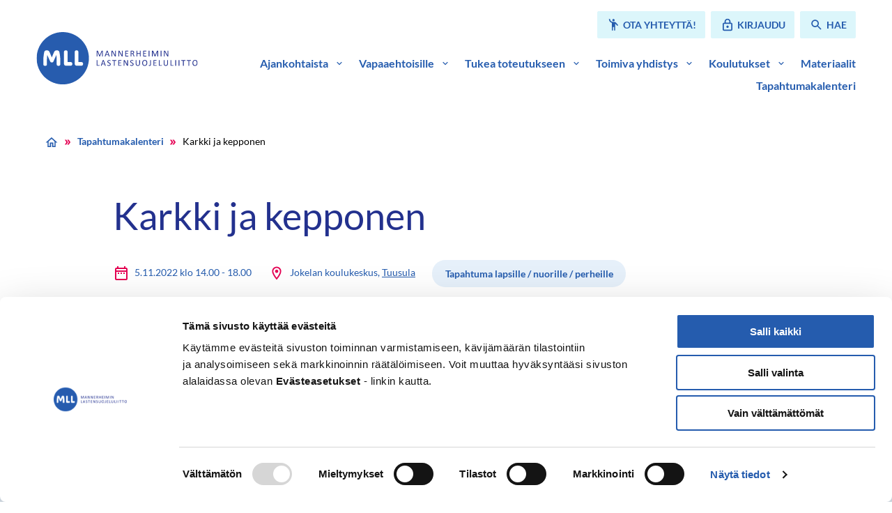

--- FILE ---
content_type: text/html; charset=UTF-8
request_url: https://vapaaehtoisnetti.mll.fi/tapahtumat/karkki-ja-kepponen
body_size: 27539
content:
<!doctype html>
<html class=SingleEvent lang=fi>
<head>
<meta charset=utf-8>
<meta http-equiv=x-ua-compatible content="ie=edge">
<meta name=viewport content="width=device-width, initial-scale=1.0">
<title>Karkki ja kepponen &#x2d; MLL Vapaaehtoisnetti</title>
<style>img:is([sizes="auto" i], [sizes^="auto," i]) {contain-intrinsic-size:3000px 1500px}</style>
<meta name=robots content="max-snippet:-1,max-image-preview:large,max-video-preview:-1"/>
<meta name=description content="Lapsiperheille suunnattu halloweenhenkinen tapahtuma Jokelan koulukeskuksella pyh&auml;np&auml;iv&auml;n&auml; 2022. Paikalla on muun muassa disko, pomppulinna, kahvio&#8230;"/>
<meta property=og:locale content=fi_FI />
<meta property=og:type content=website />
<meta property=og:title content="Karkki ja kepponen"/>
<meta property=og:description content="Lapsiperheille suunnattu halloweenhenkinen tapahtuma Jokelan koulukeskuksella pyh&auml;np&auml;iv&auml;n&auml; 2022. Paikalla on muun muassa disko, pomppulinna, kahvio, pieni keramiikkakisa ja muuta hauskaa puuhaa koko&#8230;"/>
<meta property=og:url content="https://vapaaehtoisnetti.mll.fi/tapahtumat/karkki-ja-kepponen"/>
<meta property=og:site_name content="MLL Vapaaehtoisnetti"/>
<meta name=twitter:card content=summary_large_image />
<meta name=twitter:title content="Karkki ja kepponen"/>
<meta name=twitter:description content="Lapsiperheille suunnattu halloweenhenkinen tapahtuma Jokelan koulukeskuksella pyh&auml;np&auml;iv&auml;n&auml; 2022. Paikalla on muun muassa disko, pomppulinna, kahvio, pieni keramiikkakisa ja muuta hauskaa puuhaa koko&#8230;"/>
<link rel=canonical href="https://vapaaehtoisnetti.mll.fi/tapahtumat/karkki-ja-kepponen"/>
<script type="application/ld+json">{"@context":"https://schema.org","@type":"BreadcrumbList","itemListElement":[{"@type":"ListItem","position":1,"item":{"@id":"https://vapaaehtoisnetti.mll.fi/","name":"MLL Vapaaehtoisnetti"}},{"@type":"ListItem","position":2,"item":{"@id":"https://vapaaehtoisnetti.mll.fi/locality/tuusula","name":"Tuusula"}},{"@type":"ListItem","position":3,"item":{"@id":"https://vapaaehtoisnetti.mll.fi/tapahtumat/karkki-ja-kepponen","name":"Karkki ja kepponen"}}]}</script>
<link rel=stylesheet id=wp-block-library-css href='https://vapaaehtoisnetti.mll.fi/wp-includes/css/dist/block-library/style.min.css?ver=6.8.3' type='text/css' media=all />
<style id=safe-svg-svg-icon-style-inline-css type='text/css'>.safe-svg-cover{text-align:center}.safe-svg-cover .safe-svg-inside{display:inline-block;max-width:100%}.safe-svg-cover svg{fill:currentColor;height:100%;max-height:100%;max-width:100%;width:100%}</style>
<style id=global-styles-inline-css type='text/css'>:root{--wp--preset--aspect-ratio--square:1;--wp--preset--aspect-ratio--4-3: 4/3;--wp--preset--aspect-ratio--3-4: 3/4;--wp--preset--aspect-ratio--3-2: 3/2;--wp--preset--aspect-ratio--2-3: 2/3;--wp--preset--aspect-ratio--16-9: 16/9;--wp--preset--aspect-ratio--9-16: 9/16;--wp--preset--color--black:#000;--wp--preset--color--cyan-bluish-gray:#abb8c3;--wp--preset--color--white:#fff;--wp--preset--color--pale-pink:#f78da7;--wp--preset--color--vivid-red:#cf2e2e;--wp--preset--color--luminous-vivid-orange:#ff6900;--wp--preset--color--luminous-vivid-amber:#fcb900;--wp--preset--color--light-green-cyan:#7bdcb5;--wp--preset--color--vivid-green-cyan:#00d084;--wp--preset--color--pale-cyan-blue:#8ed1fc;--wp--preset--color--vivid-cyan-blue:#0693e3;--wp--preset--color--vivid-purple:#9b51e0;--wp--preset--gradient--vivid-cyan-blue-to-vivid-purple:linear-gradient(135deg,rgba(6,147,227,1) 0%,#9b51e0 100%);--wp--preset--gradient--light-green-cyan-to-vivid-green-cyan:linear-gradient(135deg,#7adcb4 0%,#00d082 100%);--wp--preset--gradient--luminous-vivid-amber-to-luminous-vivid-orange:linear-gradient(135deg,rgba(252,185,0,1) 0%,rgba(255,105,0,1) 100%);--wp--preset--gradient--luminous-vivid-orange-to-vivid-red:linear-gradient(135deg,rgba(255,105,0,1) 0%,#cf2e2e 100%);--wp--preset--gradient--very-light-gray-to-cyan-bluish-gray:linear-gradient(135deg,#eee 0%,#a9b8c3 100%);--wp--preset--gradient--cool-to-warm-spectrum:linear-gradient(135deg,#4aeadc 0%,#9778d1 20%,#cf2aba 40%,#ee2c82 60%,#fb6962 80%,#fef84c 100%);--wp--preset--gradient--blush-light-purple:linear-gradient(135deg,#ffceec 0%,#9896f0 100%);--wp--preset--gradient--blush-bordeaux:linear-gradient(135deg,#fecda5 0%,#fe2d2d 50%,#6b003e 100%);--wp--preset--gradient--luminous-dusk:linear-gradient(135deg,#ffcb70 0%,#c751c0 50%,#4158d0 100%);--wp--preset--gradient--pale-ocean:linear-gradient(135deg,#fff5cb 0%,#b6e3d4 50%,#33a7b5 100%);--wp--preset--gradient--electric-grass:linear-gradient(135deg,#caf880 0%,#71ce7e 100%);--wp--preset--gradient--midnight:linear-gradient(135deg,#020381 0%,#2874fc 100%);--wp--preset--font-size--small:13px;--wp--preset--font-size--medium:20px;--wp--preset--font-size--large:36px;--wp--preset--font-size--x-large:42px;--wp--preset--spacing--20:.44rem;--wp--preset--spacing--30:.67rem;--wp--preset--spacing--40:1rem;--wp--preset--spacing--50:1.5rem;--wp--preset--spacing--60:2.25rem;--wp--preset--spacing--70:3.38rem;--wp--preset--spacing--80:5.06rem;--wp--preset--shadow--natural:6px 6px 9px rgba(0,0,0,.2);--wp--preset--shadow--deep:12px 12px 50px rgba(0,0,0,.4);--wp--preset--shadow--sharp:6px 6px 0 rgba(0,0,0,.2);--wp--preset--shadow--outlined:6px 6px 0 -3px rgba(255,255,255,1) , 6px 6px rgba(0,0,0,1);--wp--preset--shadow--crisp:6px 6px 0 rgba(0,0,0,1)}:root{--wp--style--global--content-size:800px;--wp--style--global--wide-size:1000px}:where(body) {margin:0}.wp-site-blocks>.alignleft{float:left;margin-right:2em}.wp-site-blocks>.alignright{float:right;margin-left:2em}.wp-site-blocks>.aligncenter{justify-content:center;margin-left:auto;margin-right:auto}:where(.is-layout-flex){gap:.5em}:where(.is-layout-grid){gap:.5em}.is-layout-flow>.alignleft{float:left;margin-inline-start:0;margin-inline-end:2em}.is-layout-flow>.alignright{float:right;margin-inline-start:2em;margin-inline-end:0}.is-layout-flow>.aligncenter{margin-left:auto!important;margin-right:auto!important}.is-layout-constrained>.alignleft{float:left;margin-inline-start:0;margin-inline-end:2em}.is-layout-constrained>.alignright{float:right;margin-inline-start:2em;margin-inline-end:0}.is-layout-constrained>.aligncenter{margin-left:auto!important;margin-right:auto!important}.is-layout-constrained > :where(:not(.alignleft):not(.alignright):not(.alignfull)){max-width:var(--wp--style--global--content-size);margin-left:auto!important;margin-right:auto!important}.is-layout-constrained>.alignwide{max-width:var(--wp--style--global--wide-size)}body .is-layout-flex{display:flex}.is-layout-flex{flex-wrap:wrap;align-items:center}.is-layout-flex > :is(*, div){margin:0}body .is-layout-grid{display:grid}.is-layout-grid > :is(*, div){margin:0}body{padding-top:0;padding-right:0;padding-bottom:0;padding-left:0}a:where(:not(.wp-element-button)){text-decoration:underline}:root :where(.wp-element-button, .wp-block-button__link){background-color:#32373c;border-width:0;color:#fff;font-family:inherit;font-size:inherit;line-height:inherit;padding: calc(0.667em + 2px) calc(1.333em + 2px);text-decoration:none}.has-black-color{color:var(--wp--preset--color--black)!important}.has-cyan-bluish-gray-color{color:var(--wp--preset--color--cyan-bluish-gray)!important}.has-white-color{color:var(--wp--preset--color--white)!important}.has-pale-pink-color{color:var(--wp--preset--color--pale-pink)!important}.has-vivid-red-color{color:var(--wp--preset--color--vivid-red)!important}.has-luminous-vivid-orange-color{color:var(--wp--preset--color--luminous-vivid-orange)!important}.has-luminous-vivid-amber-color{color:var(--wp--preset--color--luminous-vivid-amber)!important}.has-light-green-cyan-color{color:var(--wp--preset--color--light-green-cyan)!important}.has-vivid-green-cyan-color{color:var(--wp--preset--color--vivid-green-cyan)!important}.has-pale-cyan-blue-color{color:var(--wp--preset--color--pale-cyan-blue)!important}.has-vivid-cyan-blue-color{color:var(--wp--preset--color--vivid-cyan-blue)!important}.has-vivid-purple-color{color:var(--wp--preset--color--vivid-purple)!important}.has-black-background-color{background-color:var(--wp--preset--color--black)!important}.has-cyan-bluish-gray-background-color{background-color:var(--wp--preset--color--cyan-bluish-gray)!important}.has-white-background-color{background-color:var(--wp--preset--color--white)!important}.has-pale-pink-background-color{background-color:var(--wp--preset--color--pale-pink)!important}.has-vivid-red-background-color{background-color:var(--wp--preset--color--vivid-red)!important}.has-luminous-vivid-orange-background-color{background-color:var(--wp--preset--color--luminous-vivid-orange)!important}.has-luminous-vivid-amber-background-color{background-color:var(--wp--preset--color--luminous-vivid-amber)!important}.has-light-green-cyan-background-color{background-color:var(--wp--preset--color--light-green-cyan)!important}.has-vivid-green-cyan-background-color{background-color:var(--wp--preset--color--vivid-green-cyan)!important}.has-pale-cyan-blue-background-color{background-color:var(--wp--preset--color--pale-cyan-blue)!important}.has-vivid-cyan-blue-background-color{background-color:var(--wp--preset--color--vivid-cyan-blue)!important}.has-vivid-purple-background-color{background-color:var(--wp--preset--color--vivid-purple)!important}.has-black-border-color{border-color:var(--wp--preset--color--black)!important}.has-cyan-bluish-gray-border-color{border-color:var(--wp--preset--color--cyan-bluish-gray)!important}.has-white-border-color{border-color:var(--wp--preset--color--white)!important}.has-pale-pink-border-color{border-color:var(--wp--preset--color--pale-pink)!important}.has-vivid-red-border-color{border-color:var(--wp--preset--color--vivid-red)!important}.has-luminous-vivid-orange-border-color{border-color:var(--wp--preset--color--luminous-vivid-orange)!important}.has-luminous-vivid-amber-border-color{border-color:var(--wp--preset--color--luminous-vivid-amber)!important}.has-light-green-cyan-border-color{border-color:var(--wp--preset--color--light-green-cyan)!important}.has-vivid-green-cyan-border-color{border-color:var(--wp--preset--color--vivid-green-cyan)!important}.has-pale-cyan-blue-border-color{border-color:var(--wp--preset--color--pale-cyan-blue)!important}.has-vivid-cyan-blue-border-color{border-color:var(--wp--preset--color--vivid-cyan-blue)!important}.has-vivid-purple-border-color{border-color:var(--wp--preset--color--vivid-purple)!important}.has-vivid-cyan-blue-to-vivid-purple-gradient-background{background:var(--wp--preset--gradient--vivid-cyan-blue-to-vivid-purple)!important}.has-light-green-cyan-to-vivid-green-cyan-gradient-background{background:var(--wp--preset--gradient--light-green-cyan-to-vivid-green-cyan)!important}.has-luminous-vivid-amber-to-luminous-vivid-orange-gradient-background{background:var(--wp--preset--gradient--luminous-vivid-amber-to-luminous-vivid-orange)!important}.has-luminous-vivid-orange-to-vivid-red-gradient-background{background:var(--wp--preset--gradient--luminous-vivid-orange-to-vivid-red)!important}.has-very-light-gray-to-cyan-bluish-gray-gradient-background{background:var(--wp--preset--gradient--very-light-gray-to-cyan-bluish-gray)!important}.has-cool-to-warm-spectrum-gradient-background{background:var(--wp--preset--gradient--cool-to-warm-spectrum)!important}.has-blush-light-purple-gradient-background{background:var(--wp--preset--gradient--blush-light-purple)!important}.has-blush-bordeaux-gradient-background{background:var(--wp--preset--gradient--blush-bordeaux)!important}.has-luminous-dusk-gradient-background{background:var(--wp--preset--gradient--luminous-dusk)!important}.has-pale-ocean-gradient-background{background:var(--wp--preset--gradient--pale-ocean)!important}.has-electric-grass-gradient-background{background:var(--wp--preset--gradient--electric-grass)!important}.has-midnight-gradient-background{background:var(--wp--preset--gradient--midnight)!important}.has-small-font-size{font-size:var(--wp--preset--font-size--small)!important}.has-medium-font-size{font-size:var(--wp--preset--font-size--medium)!important}.has-large-font-size{font-size:var(--wp--preset--font-size--large)!important}.has-x-large-font-size{font-size:var(--wp--preset--font-size--x-large)!important}:where(.wp-block-post-template.is-layout-flex){gap:1.25em}:where(.wp-block-post-template.is-layout-grid){gap:1.25em}:where(.wp-block-columns.is-layout-flex){gap:2em}:where(.wp-block-columns.is-layout-grid){gap:2em}:root :where(.wp-block-pullquote){font-size:1.5em;line-height:1.6}</style>
<link rel=stylesheet id=cookiebot-helper-public-css-css href='https://vapaaehtoisnetti.mll.fi/app/plugins/wp-cookiebot-helper/assets/dist/main.css?ver=1763382943' type='text/css' media=all />
<link rel=stylesheet id=vendor-frontend-css href='https://vapaaehtoisnetti.mll.fi/app/themes/mll/assets/dist/vendor.css?ver=1763383044' type='text/css' media=all />
<link rel=stylesheet id=theme-frontend-css href='https://vapaaehtoisnetti.mll.fi/app/themes/mll/assets/dist/main.css?ver=1763383044' type='text/css' media=all />
<script type="text/javascript" src="https://vapaaehtoisnetti.mll.fi/app/plugins/wp-cookiebot-helper/assets/dist/main.js?ver=1763382943" id=cookiebot-helper-public-js-js></script>
<link rel=icon href="https://vapaaehtoisnetti.mll.fi/app/themes/mll/assets/images/favicon.png" sizes=32x32 />
<link rel=icon href="https://vapaaehtoisnetti.mll.fi/app/themes/mll/assets/images/favicon.png" sizes=192x192 />
<link rel=apple-touch-icon href="https://vapaaehtoisnetti.mll.fi/app/themes/mll/assets/images/favicon.png"/>
<meta name=msapplication-TileImage content="https://vapaaehtoisnetti.mll.fi/app/themes/mll/assets/images/favicon.png"/>
<script data-culture=FI id=Cookiebot src="https://consent.cookiebot.com/uc.js" data-cbid=e37389bc-c541-4808-8276-3d8c5aa5ba09 data-blockingmode=auto type="text/javascript"></script>
<style>#CybotCookiebotDialogPoweredbyCybot,#CybotCookiebotDialogPoweredByText{display:none!important}</style>
<script async src="https://www.googletagmanager.com/gtag/js?id=G-1WJH7CTQGC"></script>
<script>
  window.dataLayer = window.dataLayer || [];
  function gtag(){dataLayer.push(arguments);}
  gtag('js', new Date());
  gtag('config', 'G-1WJH7CTQGC');
</script>
</head>
<body class="wp-singular event-template-default single single-event postid-3352 wp-theme-mll">
<header id=top class=site-header>
<a href="#main-content" class=skip-to-content>
Siirry sisältöön
</a>
<nav class="navbar bulmally-navbar" role=navigation aria-label="Päänavigaatio">
<div class=container>
<div class=navbar-brand>
<a class="logo-link is-align-self-center" href="https://vapaaehtoisnetti.mll.fi">
<span class=is-sr-only>Etusivulle</span>
<img width=223 height=72 src="https://vapaaehtoisnetti.mll.fi/uploads/2022/05/mll-logo.svg" class=is-block alt="Mannerheimin Lastensuojeluliitto" decoding=async loading=lazy />
</a>
<button id=js-navbar-burger class="navbar-burger burger" aria-label="Avaa valikko" aria-expanded=false aria-controls=js-navbar-menu>
<span aria-hidden=true></span>
<span aria-hidden=true></span>
<span aria-hidden=true></span>
<div class=navbar-burger__title aria-hidden=true>Valikko</div>
</button>
</div>
<div id=js-navbar-menu class=navbar-menu>
<div class="help-menu is-hidden-touch">
<ul class="help-menu__list is-flex is-flex-wrap-wrap">
<li>
<a href="https://vapaaehtoisnetti.mll.fi/ota-yhteytta/" class="button is-small help-menu__button">
<svg class="icon icon--emoji_people" aria-hidden=true>
<use xlink:href="#icon-emoji_people"></use>
</svg>
<span>Ota yhteyttä!</span>
</a>
</li>
<li>
<a href="https://vapaaehtoisnetti.mll.fi/mll-login" class="button is-small help-menu__button">
<svg class="icon icon--lock" aria-hidden=true>
<use xlink:href="#icon-lock"></use>
</svg>
<span>Kirjaudu</span>
</a>
</li>
<li>
<a href="https://vapaaehtoisnetti.mll.fi/?s=" class="button is-small help-menu__button">
<svg class="icon icon--search" aria-hidden=true>
<use xlink:href="#icon-search"></use>
</svg>
<span>Hae</span>
</a>
</li>
</ul>
</div>
<ul class=navbar-menu__list>
<li class=item-has-dropdown>
<div class="navbar-item has-dropdown is-relative">
<div class="navbar-dropdown-control is-flex">
<a class="navbar-item is-relative  has-text-weight-semibold" href="https://vapaaehtoisnetti.mll.fi/ajankohtaista/">
Ajankohtaista
</a>
<button class="dropdown-toggler is-align-self-center" aria-expanded=false aria-controls=js-navbar-dropdown-0>
<span class=is-sr-only>Avaa valikko</span>
<svg class="icon icon--expand_more" aria-hidden=true>
<use xlink:href="#icon-expand_more"></use>
</svg>
</button>
</div>
<div class="navbar-dropdown js-navbar-dropdown is-hidden" id=js-navbar-dropdown-0>
<ul class=navbar-dropdown__list>
<li>
<a class="navbar-item is-relative  " href="https://vapaaehtoisnetti.mll.fi/yhdistystiedote/yhdistystiedotteet/">
Yhdistystiedotteet
</a>
</li>
<li>
<a class="navbar-item is-relative  " href="https://vapaaehtoisnetti.mll.fi/ajankohtaista/">
Ajankohtaista
</a>
</li>
</ul>
</div>
</div>
</li>
<li class=item-has-dropdown>
<div class="navbar-item has-dropdown is-relative">
<div class="navbar-dropdown-control is-flex">
<a class="navbar-item is-relative  has-text-weight-semibold" href="https://vapaaehtoisnetti.mll.fi/vapaaehtoisille/">
Vapaaehtoisille
</a>
<button class="dropdown-toggler is-align-self-center" aria-expanded=false aria-controls=js-navbar-dropdown-1>
<span class=is-sr-only>Avaa valikko</span>
<svg class="icon icon--expand_more" aria-hidden=true>
<use xlink:href="#icon-expand_more"></use>
</svg>
</button>
</div>
<div class="navbar-dropdown js-navbar-dropdown is-hidden" id=js-navbar-dropdown-1>
<ul class=navbar-dropdown__list>
<li>
<a class="navbar-item is-relative  " href="https://vapaaehtoisnetti.mll.fi/vapaaehtoisille/mlln-turvallisemman-tilan-periaatteet">
MLL:n turvallisemman tilan periaatteet
</a>
</li>
<li>
<a class="navbar-item is-relative  " href="https://vapaaehtoisnetti.mll.fi/vapaaehtoisille/perhekahvila/mlln-perhekahvila/">
Perhekahvilan ohjaaminen
</a>
</li>
<li>
<a class="navbar-item is-relative  " href="https://vapaaehtoisnetti.mll.fi/vapaaehtoisille/kerhon-ohjaaminen/mlln-kerhot/">
Kerhon ohjaaminen
</a>
</li>
<li>
<a class="navbar-item is-relative  " href="https://vapaaehtoisnetti.mll.fi/vapaaehtoisille/tapahtumien-jarjestaminen/miten-jarjestaa-onnistunut-tapahtuma/">
Tapahtumien järjestäminen
</a>
</li>
<li>
<a class="navbar-item is-relative  " href="https://vapaaehtoisnetti.mll.fi/vapaaehtoisille/vertaisryhmien-ohjaaminen/millaisia-mlln-vertaisryhmat-ovat/">
Vertaisryhmien ohjaaminen
</a>
</li>
<li>
<a class="navbar-item is-relative  " href="https://vapaaehtoisnetti.mll.fi/vapaaehtoisille/nuorisotoiminta/nuorisotoiminta-yhdistyksessa/">
Nuorisotoiminta yhdistyksessä
</a>
</li>
<li>
<a class="navbar-item is-relative  " href="https://vapaaehtoisnetti.mll.fi/vapaaehtoisille/muu-toiminta/mita-muuta-toimintaa-voi-jarjestaa/">
Muu toiminta
</a>
</li>
</ul>
</div>
</div>
</li>
<li class=item-has-dropdown>
<div class="navbar-item has-dropdown is-relative">
<div class="navbar-dropdown-control is-flex">
<a class="navbar-item is-relative  has-text-weight-semibold" href="https://vapaaehtoisnetti.mll.fi/tukea-toiminnan-toteutukseen/toiminnan-suunnittelu-ja-markkinointi/">
Tukea toteutukseen
</a>
<button class="dropdown-toggler is-align-self-center" aria-expanded=false aria-controls=js-navbar-dropdown-2>
<span class=is-sr-only>Avaa valikko</span>
<svg class="icon icon--expand_more" aria-hidden=true>
<use xlink:href="#icon-expand_more"></use>
</svg>
</button>
</div>
<div class="navbar-dropdown js-navbar-dropdown is-hidden" id=js-navbar-dropdown-2>
<ul class=navbar-dropdown__list>
<li>
<a class="navbar-item is-relative  " href="https://vapaaehtoisnetti.mll.fi/tukea-toiminnan-toteutukseen/toiminnan-suunnittelu-ja-markkinointi/">
Toiminnan suunnittelu ja markkinointi
</a>
</li>
<li>
<a class="navbar-item is-relative  " href="https://vapaaehtoisnetti.mll.fi/tukea-toiminnan-toteutukseen/toiminnan-arviointi/">
Toiminnan arviointi
</a>
</li>
<li>
<a class="navbar-item is-relative  " href="https://vapaaehtoisnetti.mll.fi/tukea-toiminnan-toteutukseen/piirin-ja-keskusjarjeston-tuki/">
Piirin ja keskusjärjestön tuki
</a>
</li>
<li>
<a class="navbar-item is-relative  " href="https://vapaaehtoisnetti.mll.fi/tukea-toiminnan-toteutukseen/kysy-ja-keskustele/">
Kysy ja keskustele Facebook-ryhmässä
</a>
</li>
<li>
<a class="navbar-item is-relative  " href="https://vapaaehtoisnetti.mll.fi/tukea-toiminnan-toteutukseen/vapaaehtoisten-rekrytointi/">
Vapaaehtoisten rekrytointi
</a>
</li>
<li>
<a class="navbar-item is-relative  " href="https://vapaaehtoisnetti.mll.fi/tukea-toiminnan-toteutukseen/vakuutukset/">
Vakuutukset
</a>
</li>
<li>
<a class="navbar-item is-relative  " href="https://vapaaehtoisnetti.mll.fi/tukea-toiminnan-toteutukseen/ok-siviksen-tarjoama-tuki/">
Opintokeskus Siviksen tarjoama tuki
</a>
</li>
<li>
<a class="navbar-item is-relative  " href="https://vapaaehtoisnetti.mll.fi/tukea-toiminnan-toteutukseen/roll-upit-tapahtumaliput-ja-kaitaliinat/">
Roll-upit, tapahtumaliput ja kaitaliinat
</a>
</li>
</ul>
</div>
</div>
</li>
<li class=item-has-dropdown>
<div class="navbar-item has-dropdown is-relative">
<div class="navbar-dropdown-control is-flex">
<a class="navbar-item is-relative  has-text-weight-semibold" href="https://vapaaehtoisnetti.mll.fi/toimiva-yhdistys/">
Toimiva yhdistys
</a>
<button class="dropdown-toggler is-align-self-center" aria-expanded=false aria-controls=js-navbar-dropdown-3>
<span class=is-sr-only>Avaa valikko</span>
<svg class="icon icon--expand_more" aria-hidden=true>
<use xlink:href="#icon-expand_more"></use>
</svg>
</button>
</div>
<div class="navbar-dropdown js-navbar-dropdown is-hidden" id=js-navbar-dropdown-3>
<ul class=navbar-dropdown__list>
<li>
<a class="navbar-item is-relative  " href="https://vapaaehtoisnetti.mll.fi/toimiva-yhdistys/yhdistyshallinnon-tietopankki/hallituksen-jasenten-valinta/">
Yhdistyshallinnon tietopankki
</a>
</li>
<li>
<a class="navbar-item is-relative  " href="https://vapaaehtoisnetti.mll.fi/toimiva-yhdistys/yhdistyksen-taloushallinto/yhdistyksen-talous/">
Yhdistyksen taloushallinto
</a>
</li>
<li>
<a class="navbar-item is-relative  " href="https://vapaaehtoisnetti.mll.fi/toimiva-yhdistys/yhdistyksen_viestinta/viestinta/">
Viestintä + Gredi
</a>
</li>
<li>
<a class="navbar-item is-relative  " href="https://vapaaehtoisnetti.mll.fi/toimiva-yhdistys/kumppanuus-ja-kampanjat/kunnan-tai-maakunnan-ja-yhdistyksen-yhteistyo/">
Kumppanuus ja kampanjat
</a>
</li>
<li>
<a class="navbar-item is-relative  " href="https://vapaaehtoisnetti.mll.fi/toimiva-yhdistys/vaikuttaminen-2/vaikuttamistyo-mlln-paikallisyhdistyksissa/">
Vaikuttaminen
</a>
</li>
<li>
<a class="navbar-item is-relative  " href="https://vapaaehtoisnetti.mll.fi/toimiva-yhdistys/varainhankinta/yhdistyksen-varainhankinta/">
Varainhankinta
</a>
</li>
<li>
<a class="navbar-item is-relative  " href="https://vapaaehtoisnetti.mll.fi/toimiva-yhdistys/jasenasiat/jasenyys/">
Jäsenyys
</a>
</li>
<li>
<a class="navbar-item is-relative  " href="https://vapaaehtoisnetti.mll.fi/toimiva-yhdistys/mll-ja-kestava-kehitys/">
Kestävä kehitys
</a>
</li>
<li>
<a class="navbar-item is-relative  " href="https://vapaaehtoisnetti.mll.fi/toimiva-yhdistys/yhdistyshallinnon-tietopankki/mitalit-ansiomerkit-ja-palkitseminen/mitalit-ja-ansiomerkit/">
Ansiomerkit ja muistaminen
</a>
</li>
</ul>
</div>
</div>
</li>
<li class=item-has-dropdown>
<div class="navbar-item has-dropdown is-relative">
<div class="navbar-dropdown-control is-flex">
<a class="navbar-item is-relative  has-text-weight-semibold" href="https://vapaaehtoisnetti.mll.fi/koulutukset/koulutuskalenteri/">
Koulutukset
</a>
<button class="dropdown-toggler is-align-self-center" aria-expanded=false aria-controls=js-navbar-dropdown-4>
<span class=is-sr-only>Avaa valikko</span>
<svg class="icon icon--expand_more" aria-hidden=true>
<use xlink:href="#icon-expand_more"></use>
</svg>
</button>
</div>
<div class="navbar-dropdown js-navbar-dropdown is-hidden" id=js-navbar-dropdown-4>
<ul class=navbar-dropdown__list>
<li>
<a class="navbar-item is-relative  " href="https://vapaaehtoisnetti.mll.fi/koulutukset/koulutuskalenteri/">
Koulutuskalenteri
</a>
</li>
<li>
<a class="navbar-item is-relative  " href="https://vapaaehtoisnetti.mll.fi/koulutukset/jarjestokoulutus">
Koulutukset
</a>
</li>
<li>
<a class="navbar-item is-relative  " href="https://vapaaehtoisnetti.mll.fi/koulutukset/verkkokurssit-mll-moodlessa/">
Verkkokurssit MLL Moodlessa
</a>
</li>
<li>
<a class="navbar-item is-relative  " href="https://vapaaehtoisnetti.mll.fi/koulutukset/osaamismerkit/">
Osaamismerkit
</a>
</li>
<li>
<a class="navbar-item is-relative  " href="https://vapaaehtoisnetti.mll.fi/koulutukset/verkkovalmennukset/">
Verkkovalmennukset
</a>
</li>
<li>
<a class="navbar-item is-relative  " href="https://vapaaehtoisnetti.mll.fi/koulutukset/vjk-koulutus">
VJK-koulutus
</a>
</li>
</ul>
</div>
</div>
</li>
<li>
<a class="navbar-item is-relative  has-text-weight-semibold" href="https://vapaaehtoisnetti.mll.fi/materiaalit/">
Materiaalit
</a>
</li>
<li>
<a class="navbar-item is-relative  has-text-weight-semibold" href="https://vapaaehtoisnetti.mll.fi/tapahtumakalenteri/">
Tapahtumakalenteri
</a>
</li>
</ul>
<div class="help-menu is-hidden-desktop">
<ul class="help-menu__list is-flex is-flex-wrap-wrap">
<li>
<a href="https://vapaaehtoisnetti.mll.fi/ota-yhteytta/" class="button is-small help-menu__button">
<svg class="icon icon--emoji_people" aria-hidden=true>
<use xlink:href="#icon-emoji_people"></use>
</svg>
<span>Ota yhteyttä!</span>
</a>
</li>
<li>
<a href="https://vapaaehtoisnetti.mll.fi/mll-login" class="button is-small help-menu__button">
<svg class="icon icon--lock" aria-hidden=true>
<use xlink:href="#icon-lock"></use>
</svg>
<span>Kirjaudu</span>
</a>
</li>
<li>
<a href="https://vapaaehtoisnetti.mll.fi/?s=" class="button is-small help-menu__button">
<svg class="icon icon--search" aria-hidden=true>
<use xlink:href="#icon-search"></use>
</svg>
<span>Hae</span>
</a>
</li>
</ul>
</div>
</div>
</div>
</nav>
</header>
<div id=site-wrapper>
<main class=main-content id=main-content>
<nav class="breadcrumbs section pt-5" aria-label=Murupolku>
<div class=container>
<ul class="breadcrumbs__list is-unstyled is-flex is-flex-wrap-wrap is-align-items-center">
<li class=breadcrumbs__breadcrumb>
<a href="https://vapaaehtoisnetti.mll.fi" class=breadcrumbs__link aria-label=Etusivu>
<svg class="icon icon--home is-big" aria-hidden=true>
<use xlink:href="#icon-home"></use>
</svg>
</a>
<svg class="icon icon--double_arrow breadcrumbs__separator is-medium has-text-secondary" aria-hidden=true>
<use xlink:href="#icon-double_arrow"></use>
</svg>
</li>
<li class=breadcrumbs__breadcrumb>
<a href="https://vapaaehtoisnetti.mll.fi/tapahtumakalenteri" class=breadcrumbs__link>
Tapahtumakalenteri
</a>
<svg class="icon icon--double_arrow breadcrumbs__separator is-medium has-text-secondary" aria-hidden=true>
<use xlink:href="#icon-double_arrow"></use>
</svg>
</li>
<li class=breadcrumbs__breadcrumb>
<a href="" class="breadcrumbs__link is-current">
Karkki ja kepponen
</a>
<svg class="icon icon--double_arrow breadcrumbs__separator is-medium has-text-secondary" aria-hidden=true>
<use xlink:href="#icon-double_arrow"></use>
</svg>
</li>
</ul>
</div>
</nav>
<section class=section>
<div class=container>
<div class=columns>
<div class="column is-10 is-offset-1">
<article class=entry>
<header class=entry__header>
<h1 class="entry__title mt-0 has-line-height-tight">
Karkki ja kepponen
</h1>
</header>
<div class="single-event__meta is-flex is-flex-wrap-wrap is-align-items-center">
<div class="mb-3 mr-5">
<svg class="icon icon--date_range is-flex-shrink-0 is-bigger mr-1" aria-hidden=true>
<use xlink:href="#icon-date_range"></use>
</svg>
5.11.2022 klo 14.00 - 18.00
</div>
<div class="single-event__meta-location mb-3 mr-5">
<svg class="icon icon--room is-bigger mr-1" aria-hidden=true>
<use xlink:href="#icon-room"></use>
</svg>
Jokelan koulukeskus,
<a class=is-underlined href="https://vapaaehtoisnetti.mll.fi/tapahtumakalenteri?locality=tuusula#results">Tuusula</a>
</div>
<div class=mb-3>
<a class="button is-rounded is-blue-light is-size-7 py-2 mr-3 mb-0" href="https://vapaaehtoisnetti.mll.fi/tapahtumakalenteri?event_type=lasten-nuorten-tapahtumat#results">Tapahtuma lapsille / nuorille / perheille</a>
</div>
</div>
<p>Lapsiperheille suunnattu halloweenhenkinen tapahtuma Jokelan koulukeskuksella pyhänpäivänä 2022. Paikalla on muun muassa disko, pomppulinna, kahvio, pieni keramiikkakisa ja muuta hauskaa puuhaa koko perheelle.</p>
<p>Tapahtuma on ilmainen. Käteistä kannattaa kuitenkin olla mukana kahviota ja muutamia pieniä toimintoja varten.</p>
<a class="button is-secondary mt-5" href="https://vapaaehtoisnetti.mll.fi/tapahtumakalenteri">
Katso kaikki tapahtumat
</a>
</article>
</div>
</div>
</div>
</section>
</main>
<footer class="site-footer section">
<div class=container>
<div class="columns is-multiline is-variable is-8-tablet">
<div class="column is-5 is-3-desktop">
<div class="site-footer__logo mb-6">
<img width=193 height=143 src="https://vapaaehtoisnetti.mll.fi/uploads/2022/05/mll-logo_footer.svg" class=site-footer__logo alt="Mannerheimin Lastensuojeluliitto" decoding=async loading=lazy />
</div>
<div class=site-footer__contact-information>
<p>Mannerheimin Lastensuojeluliitto<br/>
Toinen linja 17, Helsinki</p>
<p>PL 141, 00531 Helsinki</p>
<p>Vaihde<br/>
p. <a href="tel:075 32451">075 32451</a></p>
<p>Lahjoittajapalvelu<br/>
<a href="https://www.mll.fi/tue-tyotamme/lahjoita/lahjoittajapalvelu/" target=_blank rel=noopener>Yhteystiedot</a></p>
<p>Jäsenille<br/>
<a href="https://mll.fi/omamll" target=_blank rel=noopener>Oma MLL</a></p>
</div>
</div>
<div class="column is-7 is-9-desktop">
<div class="site-footer__link-list-wrapper columns is-flex-wrap-wrap">
<div class="site-footer__link-list column is-12 is-4-desktop">
<h3 class="site-footer__link-list-title mt-0">
Yhteystiedot
</h3>
<ul>
<li class="site-footer__link-list-item mb-3 is-flex is-align-items-center">
<svg class="icon icon--chevron_right site-footer__link-list-icon icon is-bigger" aria-hidden=true>
<use xlink:href="#icon-chevron_right"></use>
</svg>
<a href="https://vapaaehtoisnetti.mll.fi/mlln-keskustoimiston-henkilokuntaa/" target="" class="site-footer__link-list-link has-text-weight-bold has-text-primary">MLL:n keskustoimiston henkilökunnan yhteystietoja</a>
</li>
<li class="site-footer__link-list-item mb-3 is-flex is-align-items-center">
<svg class="icon icon--chevron_right site-footer__link-list-icon icon is-bigger" aria-hidden=true>
<use xlink:href="#icon-chevron_right"></use>
</svg>
<a href="https://vapaaehtoisnetti.mll.fi/etusivu/mlln-piirien-perhekeskustoiminnan-yhteyshenkilot/" target="" class="site-footer__link-list-link has-text-weight-bold has-text-primary">Piirien perhekeskustoiminnan yhteyshenkilöt</a>
</li>
<li class="site-footer__link-list-item mb-3 is-flex is-align-items-center">
<svg class="icon icon--chevron_right site-footer__link-list-icon icon is-bigger" aria-hidden=true>
<use xlink:href="#icon-chevron_right"></use>
</svg>
<a href="https://vapaaehtoisnetti.mll.fi/ota-yhteytta/" target="" class="site-footer__link-list-link has-text-weight-bold has-text-primary">Ota yhteyttä!</a>
</li>
</ul>
</div>
<div class="site-footer__link-list column is-12 is-4-desktop">
<h3 class="site-footer__link-list-title mt-0">
Haluatko MLL:n vapaaehtoiseksi?
</h3>
<ul>
<li class="site-footer__link-list-item mb-3 is-flex is-align-items-center">
<svg class="icon icon--chevron_right site-footer__link-list-icon icon is-bigger" aria-hidden=true>
<use xlink:href="#icon-chevron_right"></use>
</svg>
<a href="https://www.mll.fi/tue-tyotamme/tule-vapaaehtoiseksi/" target=_blank class="site-footer__link-list-link has-text-weight-bold has-text-primary">Lue lisää ja / tai ilmoittaudu vapaaehtoiseksi</a>
</li>
<li class="site-footer__link-list-item mb-3 is-flex is-align-items-center">
<svg class="icon icon--chevron_right site-footer__link-list-icon icon is-bigger" aria-hidden=true>
<use xlink:href="#icon-chevron_right"></use>
</svg>
<a href="https://www.mll.fi/paikkavapaana" target=_blank class="site-footer__link-list-link has-text-weight-bold has-text-primary">Paikka vapaana!</a>
</li>
</ul>
</div>
<div class="site-footer__link-list column is-12 is-4-desktop">
<h3 class="site-footer__link-list-title mt-0">
Ajankohtaista
</h3>
<ul>
<li class="site-footer__link-list-item mb-3 is-flex is-align-items-center">
<svg class="icon icon--chevron_right site-footer__link-list-icon icon is-bigger" aria-hidden=true>
<use xlink:href="#icon-chevron_right"></use>
</svg>
<a href="https://www.mll.fi/article_type/blogi/" target=_blank class="site-footer__link-list-link has-text-weight-bold has-text-primary">MLL Blogi</a>
</li>
<li class="site-footer__link-list-item mb-3 is-flex is-align-items-center">
<svg class="icon icon--chevron_right site-footer__link-list-icon icon is-bigger" aria-hidden=true>
<use xlink:href="#icon-chevron_right"></use>
</svg>
<a href="https://vapaaehtoisnetti.mll.fi/yhdistystiedote/yhdistystiedotteet/" target="" class="site-footer__link-list-link has-text-weight-bold has-text-primary">Yhdistystiedotteet</a>
</li>
</ul>
</div>
</div>
</div>
</div>
<div class=columns>
<div class="column py-0">
<ul class="site-footer__some-links is-unstyled is-flex is-flex-wrap-wrap is-justify-content-flex-start p-0 my-0">
<li class="site-footer__some-item mr-2 mb-2">
<a href="https://www.facebook.com/mannerheiminlastensuojeluliitto" target=_blank class="site-footer__some-link is-flex is-align-items-center is-justify-content-center">
<span class=is-sr-only>Facebook</span>
<svg class="icon icon--facebook icon is-big" aria-hidden=true>
<use xlink:href="#icon-facebook"></use>
</svg>
</a>
</li>
<li class="site-footer__some-item mr-2 mb-2">
<a href="https://twitter.com/mll_fi?lang=fi" target=_blank class="site-footer__some-link is-flex is-align-items-center is-justify-content-center">
<span class=is-sr-only>Twitter</span>
<svg class="icon icon--twitter icon is-big" aria-hidden=true>
<use xlink:href="#icon-twitter"></use>
</svg>
</a>
</li>
<li class="site-footer__some-item mr-2 mb-2">
<a href="https://www.instagram.com/mll_fi/?hl=fi" target=_blank class="site-footer__some-link is-flex is-align-items-center is-justify-content-center">
<span class=is-sr-only>Instagram</span>
<svg class="icon icon--instagram icon is-big" aria-hidden=true>
<use xlink:href="#icon-instagram"></use>
</svg>
</a>
</li>
<li class="site-footer__some-item mr-2 mb-2">
<a href="https://www.youtube.com/user/mllsuomi" target=_blank class="site-footer__some-link is-flex is-align-items-center is-justify-content-center">
<span class=is-sr-only>Youtube</span>
<svg class="icon icon--youtube icon is-big" aria-hidden=true>
<use xlink:href="#icon-youtube"></use>
</svg>
</a>
</li>
<li class="site-footer__some-item mr-2 mb-2">
<a href="https://www.linkedin.com/company/mannerheiminlastensuojeluliitto/?originalSubdomain=fi" target=_blank class="site-footer__some-link is-flex is-align-items-center is-justify-content-center">
<span class=is-sr-only>LinkedIn</span>
<svg class="icon icon--linkedin icon is-big" aria-hidden=true>
<use xlink:href="#icon-linkedin"></use>
</svg>
</a>
</li>
</ul>
</div>
</div>
<div class="site-footer__bottom columns mt-3">
<div class=column>
<ul class="site-footer__bottom-list is-flex is-flex-wrap-wrap">
<li class="mr-2 mb-1 pr-2 is-relative is-normal-font-size">
© Mannerheimin Lastensuojeluliitto 2022
</li>
<li class="mb-1 mr-2 pr-2 is-relative">
<a href="https://vapaaehtoisnetti.mll.fi/kayttoehdot/" class="is-underlined is-normal-font-size" target="">Käyttöehdot</a>
</li>
<li class="mb-1 mr-2 pr-2 is-relative">
<a href="https://vapaaehtoisnetti.mll.fi/evasteasetukset/" class="is-underlined is-normal-font-size" target="">Evästeasetukset</a>
</li>
<li class="mb-1 mr-2 pr-2 is-relative">
<a href="https://vapaaehtoisnetti.mll.fi/saavutettavuus-mannerheimin-lastensuojeluliiton-vapaaehtoisnetissa/" class="is-underlined is-normal-font-size" target="">Saavutettavuusseloste</a>
</li>
</ul>
</div>
</div>
</div>
</footer>
</div>
<script type=speculationrules>
{"prefetch":[{"source":"document","where":{"and":[{"href_matches":"\/*"},{"not":{"href_matches":["\/wp-*.php","\/wp-admin\/*","\/uploads\/*","\/app\/*","\/app\/plugins\/*","\/app\/themes\/mll\/*","\/*\\?(.+)"]}},{"not":{"selector_matches":"a[rel~=\"nofollow\"]"}},{"not":{"selector_matches":".no-prefetch, .no-prefetch a"}}]},"eagerness":"conservative"}]}
</script>
<svg style="display: none;" xmlns="http://www.w3.org/2000/svg" xmlns:xlink="http://www.w3.org/1999/xlink"><defs><symbol viewBox="0 0 15 32" id=icon-aikuinen><path d="M7.692 8.738c1.344 0 3.599-0.59 3.599-4.538 0-3.655-2.255-4.2-3.599-4.2-2.321 0-3.599 1.453-3.599 4.087 0 3.086 1.212 4.651 3.599 4.651zM7.692 1.802c0.876 0 1.812 0.185 1.812 2.398 0 2.736-1.227 2.736-1.812 2.736-0.723 0-1.812 0-1.812-2.854 0-2.105 0.937-2.285 1.812-2.285v0.005z"/><path d="M14.468 12.506c-1.303-2.459-3.207-2.449-6.089-2.439h-0.626c0 0-0.041 0-0.061 0h-0.692c-2.881-0.015-4.785-0.021-6.089 2.439-0.825 1.566-0.906 7.218-0.911 8.338 0 0.498 0.392 0.904 0.886 0.909h0.005c0.489 0 0.891-0.4 0.891-0.893 0.015-2.593 0.244-6.638 0.703-7.501 0.764-1.438 1.629-1.504 4.505-1.489h0.631c0 0 0.046 0 0.066 0h0.697c2.876-0.015 3.742 0.046 4.505 1.484 0.458 0.868 0.687 4.908 0.703 7.501 0 0.493 0.402 0.893 0.891 0.893h0.005c0.494 0 0.891-0.411 0.886-0.909-0.005-1.119-0.081-6.772-0.916-8.338l0.010 0.005z"/><path d="M6.588 22.179v-7.275c0-0.498-0.402-0.898-0.891-0.898s-0.891 0.406-0.891 0.898v7.275c0 1.977 0.056 3.491 0.107 4.708 0.056 1.432 0.107 2.793-0.087 3.106-0.361 0.098-1.471 0.19-2.5 0.205-0.494 0.010-0.886 0.416-0.881 0.914 0.010 0.493 0.407 0.888 0.891 0.888h0.015c2.922-0.046 3.375-0.416 3.548-0.554 0.942-0.76 0.896-1.971 0.794-4.631-0.046-1.201-0.102-2.695-0.102-4.636h-0.005z"/><path d="M13.063 30.198c-1.028-0.015-2.138-0.108-2.5-0.205-0.193-0.313-0.137-1.674-0.087-3.106 0.046-1.217 0.107-2.731 0.107-4.708v-7.275c0-0.498-0.402-0.898-0.891-0.898s-0.891 0.406-0.891 0.898v7.275c0 1.941-0.056 3.435-0.102 4.636-0.102 2.659-0.148 3.871 0.794 4.631 0.173 0.139 0.631 0.508 3.548 0.554h0.015c0.489 0 0.886-0.395 0.891-0.888 0.010-0.498-0.387-0.909-0.881-0.914h-0.005z"/></symbol><symbol viewBox="0 0 26 32" id=icon-aineistot><path d="M25.406 0h-16.104c-0.502 0-0.905 0.41-0.905 0.909v2.603h-3.326c-0.502 0-0.905 0.41-0.905 0.909v2.571h-3.259c-0.502 0-0.905 0.41-0.905 0.909v23.19c0 0.504 0.409 0.909 0.905 0.909h16.099c0.502 0 0.905-0.41 0.905-0.909v-2.571h3.254c0.502 0 0.905-0.41 0.905-0.909v-2.597h3.326c0.502 0 0.905-0.41 0.905-0.909v-23.195c0-0.504-0.409-0.909-0.905-0.909h0.010zM16.099 30.182h-14.283v-21.366h2.349v18.79c0 0.504 0.409 0.909 0.905 0.909h11.029v1.668zM20.264 26.696h-14.283v-21.366h2.416v18.769c0 0.504 0.409 0.909 0.905 0.909h10.962v1.688zM24.495 23.184h-14.283v-21.361h14.289v21.361h-0.005z"/><path d="M17.713 10.888c-0.497 0-0.895 0.405-0.895 0.899v5.642c0 0.499 0.404 0.899 0.895 0.899s0.895-0.405 0.895-0.899v-5.642c0-0.499-0.404-0.899-0.895-0.899z"/><path d="M17.713 9.418c0.667 0 1.205-0.509 1.205-1.132s-0.538-1.132-1.205-1.132c-0.667 0-1.205 0.509-1.205 1.132s0.538 1.132 1.205 1.132z"/></symbol><symbol viewBox="0 0 32 32" id=icon-arrow_back><path d="M26.666 14.667h-16.227l7.453-7.453-1.893-1.88-10.667 10.667 10.667 10.667 1.88-1.88-7.44-7.453h16.227v-2.667z"/></symbol><symbol viewBox="0 0 32 32" id=icon-arrow_forward><path d="M16 5.333l-1.88 1.88 7.44 7.453h-16.227v2.667h16.227l-7.44 7.453 1.88 1.88 10.667-10.667-10.667-10.667z"/></symbol><symbol viewBox="0 0 20 32" id=icon-auttava-puhelin><path d="M12.277 32c-0.575 0-1.171-0.096-1.757-0.288-1.358-0.444-2.453-1.363-3.009-2.523-1.010-2.114-2.282-3.598-3.508-5.041-2.388-2.801-4.644-5.445-3.837-11.657 0.172-1.307 0.197-2.382 0.222-3.331 0.066-2.392 0.111-4.118 2.322-6.379 3.054-3.114 7.915-3.28 11.136-2.115 4.336 1.564 5.76 7.040 5.82 7.272 0.116 0.454-0.162 0.908-0.611 1.024-0.449 0.111-0.909-0.161-1.025-0.611-0.010-0.050-1.267-4.84-4.755-6.096-2.731-0.989-6.825-0.873-9.354 1.706-1.752 1.786-1.782 3.013-1.843 5.243-0.025 0.989-0.056 2.114-0.237 3.507-0.712 5.47 1.126 7.625 3.453 10.35 1.237 1.448 2.64 3.094 3.746 5.405 0.358 0.747 1.090 1.347 2.009 1.65 0.929 0.303 1.903 0.257 2.615-0.121 1.111-0.595 1.383-1.635 1.393-1.68 0.111-0.449 0.565-0.727 1.015-0.621 0.449 0.111 0.727 0.555 0.626 1.004-0.015 0.076-0.439 1.817-2.241 2.781-0.646 0.348-1.398 0.52-2.181 0.52zM11.413 23.32c-0.136 0-0.273-0.035-0.404-0.101-0.151-0.081-3.69-2.059-3.907-5.98-0.197-3.573 3.715-4.92 3.882-4.976 0.444-0.146 0.919 0.091 1.065 0.535 0.146 0.439-0.091 0.918-0.53 1.065-0.121 0.040-2.857 0.999-2.731 3.285 0.167 2.998 3.004 4.577 3.034 4.592 0.409 0.222 0.56 0.737 0.338 1.146-0.151 0.283-0.444 0.439-0.742 0.439l-0.005-0.005zM16.32 21.614c-1.489 0-3.291-0.464-3.589-2.195-0.227-1.307 0.242-2.084 0.651-2.771 0.328-0.545 0.616-1.019 0.656-1.872 0.136-2.665-1.186-6.46-3.665-6.596-2.060-0.111-2.701 0.717-2.731 0.752-0.252 0.394-0.767 0.495-1.156 0.242-0.394-0.252-0.5-0.782-0.247-1.176 0.111-0.172 1.166-1.675 4.225-1.504 2.378 0.131 5.533 3.109 5.26 8.367-0.066 1.272-0.525 2.039-0.899 2.655-0.348 0.575-0.555 0.924-0.434 1.615 0.156 0.903 2.191 0.812 2.686 0.742 0.464-0.066 0.889 0.252 0.954 0.717 0.066 0.459-0.252 0.888-0.717 0.954-0.298 0.040-0.636 0.071-0.994 0.071z"/></symbol><symbol viewBox="0 0 31 32" id=icon-chevron_right><path d="M12.352 8.301l-1.795 1.795 5.829 5.842-5.829 5.842 1.795 1.795 7.636-7.636-7.636-7.636z"/></symbol><symbol viewBox="0 0 32 32" id=icon-date_range><path d="M9.333 14.667h2.667v2.667h-2.667v-2.667zM28 8v18.667c0 1.467-1.2 2.667-2.667 2.667h-18.667c-1.48 0-2.667-1.2-2.667-2.667l0.013-18.667c0-1.467 1.173-2.667 2.653-2.667h1.333v-2.667h2.667v2.667h10.667v-2.667h2.667v2.667h1.333c1.467 0 2.667 1.2 2.667 2.667zM6.667 10.667h18.667v-2.667h-18.667v2.667zM25.333 26.667v-13.333h-18.667v13.333h18.667zM20 17.333h2.667v-2.667h-2.667v2.667zM14.667 17.333h2.667v-2.667h-2.667v2.667z"/></symbol><symbol viewBox="0 0 32 32" id=icon-double_arrow><path d="M20.333 6.667h-6l6.667 9.333-6.667 9.333h6l6.667-9.333-6.667-9.333z"/><path d="M11 6.667h-6l6.667 9.333-6.667 9.333h6l6.667-9.333-6.667-9.333z"/></symbol><symbol viewBox="0 0 34 32" id=icon-emoji_people><path d="M16.76 8c1.473 0 2.667-1.194 2.667-2.667s-1.194-2.667-2.667-2.667c-1.473 0-2.667 1.194-2.667 2.667s1.194 2.667 2.667 2.667z"/><path d="M21.947 10.813c-0.52-0.52-1.413-1.48-3.147-1.48-0.28 0-1.893 0-3.387 0-3.667-0.013-6.653-3-6.653-6.667h-2.667c0 4.213 2.813 7.787 6.667 8.947v17.72h2.667v-8h2.667v8h2.667v-15.933l5.267 5.267 1.88-1.88-5.96-5.973z"/></symbol><symbol viewBox="0 0 27 32" id=icon-euron-merkki><path d="M26.695 25.747c-0.44-0.288-1.033-0.162-1.326 0.278-1.782 2.734-4.56 4.064-8.486 4.064-4.602 0-9.288-1.335-10.557-10.145h13.728c0.529 0 0.959-0.43 0.959-0.958s-0.43-0.958-0.959-0.958h-13.937c-0.079-1.006-0.126-2.090-0.126-3.263 0-0.215 0.010-0.414 0.016-0.623h14.54c0.529 0 0.959-0.429 0.959-0.958s-0.43-0.958-0.959-0.958h-14.435c0.639-7.008 4.099-10.312 10.771-10.312 3.926 0 6.694 1.163 8.455 3.556 0.314 0.424 0.912 0.513 1.337 0.204 0.425-0.314 0.514-0.911 0.204-1.335-2.149-2.917-5.42-4.337-9.996-4.337-7.726 0-11.977 4.122-12.685 12.234h-3.239c-0.529 0-0.959 0.43-0.959 0.958s0.43 0.958 0.959 0.958h3.134c0 0.209-0.016 0.409-0.016 0.623 0 1.147 0.042 2.236 0.121 3.263h-3.239c-0.529 0-0.959 0.43-0.959 0.958s0.43 0.958 0.959 0.958h3.438c1.111 8.191 5.152 12.056 12.485 12.056 4.565 0 7.957-1.66 10.090-4.934 0.288-0.44 0.162-1.032-0.278-1.325v-0.005z"/></symbol><symbol viewBox="0 0 32 32" id=icon-expand_more><path d="M21.76 11.351l-5.76 5.747-5.76-5.747-1.769 1.769 7.529 7.529 7.529-7.529-1.769-1.769z"/></symbol><symbol viewBox="0 0 32 32" id=icon-facebook><path d="M23.483 3.548v4.559h-2.711c-0.989 0-1.658 0.207-2.003 0.622s-0.518 1.036-0.518 1.865v3.264h5.059l-0.673 5.112h-4.386v13.107h-5.284v-13.107h-4.404v-5.112h4.404v-3.765c0-2.141 0.6-3.802 1.796-4.982s2.792-1.77 4.783-1.77c1.692 0 3.005 0.069 3.937 0.207h0.001z"/></symbol><symbol viewBox="0 0 24 24" id=icon-file><path d="M14 2H6C4.9 2 4 2.9 4 4V20C4 21.1 4.9 22 6 22H18C19.1 22 20 21.1 20 20V8L14 2ZM18 20H6V4H14V8H18V20ZM12 17C10.9 17 10 16.1 10 15V9.5C10 9.22 10.22 9 10.5 9C10.78 9 11 9.22 11 9.5V15H13V9.5C13 8.12 11.88 7 10.5 7C9.12 7 8 8.12 8 9.5V15C8 17.21 9.79 19 12 19C14.21 19 16 17.21 16 15V11H14V15C14 16.1 13.1 17 12 17Z"/></symbol><symbol viewBox="0 0 32 32" id=icon-home><path d="M16 8.253l6.667 6v10.413h-2.667v-8h-8v8h-2.667v-10.413l6.667-6zM16 4.667l-13.333 12h4v10.667h8v-8h2.667v8h8v-10.667h4l-13.333-12z"/></symbol><symbol viewBox="0 0 32 32" id=icon-instagram><path d="M29.005 15.938c0 2.573-0.028 4.354-0.084 5.343-0.112 2.336-0.808 4.147-2.090 5.428s-3.090 1.978-5.428 2.090c-0.989 0.055-2.77 0.084-5.343 0.084s-4.354-0.028-5.343-0.084c-2.336-0.112-4.146-0.808-5.427-2.090s-1.978-3.090-2.090-5.428c-0.057-0.987-0.084-2.77-0.084-5.343s0.028-4.354 0.084-5.343c0.112-2.336 0.808-4.146 2.090-5.427s3.090-1.978 5.427-2.090c0.987-0.055 2.77-0.084 5.343-0.084s4.354 0.028 5.343 0.084c2.336 0.112 4.147 0.808 5.428 2.090s1.978 3.090 2.090 5.427c0.057 0.989 0.084 2.77 0.084 5.343zM17.35 5.312c-0.78 0.005-1.211 0.009-1.29 0.009s-0.508-0.004-1.29-0.009c-0.78-0.005-1.373-0.005-1.778 0s-0.947 0.022-1.627 0.050-1.259 0.085-1.736 0.169c-0.479 0.085-0.879 0.189-1.205 0.312-0.561 0.224-1.057 0.551-1.483 0.978s-0.753 0.923-0.978 1.483c-0.125 0.327-0.228 0.727-0.312 1.205s-0.14 1.057-0.169 1.736c-0.028 0.681-0.044 1.222-0.050 1.627s-0.005 0.998 0 1.778c0.005 0.78 0.009 1.211 0.009 1.29s-0.004 0.508-0.009 1.29c-0.005 0.78-0.005 1.373 0 1.778s0.022 0.947 0.050 1.627c0.028 0.68 0.085 1.259 0.169 1.736 0.085 0.479 0.189 0.879 0.312 1.205 0.224 0.561 0.551 1.057 0.978 1.483s0.921 0.753 1.483 0.978c0.327 0.125 0.727 0.228 1.205 0.312s1.057 0.14 1.736 0.169c0.681 0.028 1.222 0.044 1.627 0.050s0.996 0.005 1.778 0c0.78-0.005 1.211-0.009 1.29-0.009 0.077 0 0.508 0.004 1.29 0.009 0.78 0.005 1.373 0.005 1.778 0 0.404-0.005 0.947-0.022 1.627-0.050s1.259-0.084 1.736-0.169c0.477-0.084 0.879-0.189 1.205-0.312 0.561-0.224 1.057-0.551 1.483-0.978s0.753-0.921 0.978-1.483c0.125-0.326 0.228-0.727 0.312-1.205s0.14-1.057 0.169-1.736c0.028-0.681 0.044-1.222 0.050-1.627s0.005-0.996 0-1.778c-0.005-0.78-0.009-1.211-0.009-1.29 0-0.077 0.004-0.508 0.009-1.29 0.005-0.78 0.005-1.373 0-1.778s-0.022-0.947-0.050-1.627-0.084-1.259-0.169-1.736c-0.084-0.477-0.189-0.879-0.312-1.205-0.224-0.561-0.551-1.057-0.978-1.483s-0.923-0.753-1.483-0.978c-0.326-0.125-0.727-0.228-1.205-0.312s-1.057-0.14-1.736-0.169c-0.681-0.028-1.222-0.044-1.627-0.050s-0.996-0.007-1.778 0zM20.765 11.235c1.292 1.292 1.938 2.86 1.938 4.702s-0.646 3.411-1.938 4.703c-1.292 1.292-2.859 1.938-4.703 1.938s-3.411-0.646-4.703-1.938c-1.294-1.292-1.939-2.86-1.939-4.703s0.646-3.411 1.938-4.703 2.86-1.938 4.703-1.938c1.844 0 3.411 0.646 4.704 1.938v0.001zM19.112 18.989c0.842-0.842 1.264-1.86 1.264-3.051s-0.422-2.209-1.264-3.051c-0.842-0.842-1.86-1.264-3.051-1.264s-2.209 0.422-3.051 1.264-1.264 1.86-1.264 3.051c0 1.191 0.422 2.209 1.264 3.051s1.86 1.264 3.051 1.264c1.191 0 2.209-0.422 3.051-1.264zM24.068 7.932c0.304 0.304 0.455 0.668 0.455 1.095s-0.152 0.793-0.455 1.095c-0.304 0.304-0.668 0.455-1.095 0.455s-0.793-0.152-1.095-0.455c-0.304-0.304-0.455-0.668-0.455-1.095s0.152-0.793 0.455-1.095c0.304-0.304 0.668-0.455 1.095-0.455 0.427 0.002 0.791 0.154 1.095 0.455z"/></symbol><symbol viewBox="0 0 39 32" id=icon-kerhot><path d="M38.166 20.108c-1.386-5.935-5.286-8.305-11.277-6.854-3.873 0.936-6.409 2.432-7.762 4.573-0.814 1.295-1.183 2.802-1.106 4.567l-8.048 1.95c-0.638 0.157-1.177 0.555-1.524 1.121-0.347 0.572-0.451 1.238-0.297 1.889 0.149 0.65 0.545 1.199 1.1 1.552 0.561 0.353 1.221 0.46 1.854 0.303l8.059-1.956c0.726 1.597 1.755 2.802 3.081 3.598 1.265 0.757 2.8 1.138 4.593 1.138 1.216 0 2.547-0.174 3.994-0.527 6.271-1.519 8.741-5.346 7.333-11.365v0.011zM10.661 27.304c-0.138 0.034-0.275 0.011-0.396-0.067s-0.204-0.191-0.237-0.331c-0.033-0.14-0.011-0.28 0.066-0.404 0.072-0.123 0.187-0.207 0.325-0.241l7.844-1.9c0.033 0.179 0.077 0.359 0.116 0.544 0.038 0.168 0.082 0.336 0.126 0.499l-7.844 1.9zM26.625 30.033c-1.342-0.028-2.481-0.314-3.394-0.869-1.463-0.874-2.431-2.421-2.971-4.719-0.556-2.376-0.402-4.142 0.49-5.554 0.583-0.919 1.48-1.698 2.723-2.348l1.177 1.407-0.688 2.886 1.892 2.258-0.688 2.886 1.887 2.258-0.429 1.793zM30.542 29.523c-0.050 0.011-0.105 0.028-0.154 0.039-0.605 0.146-1.188 0.258-1.744 0.336l0.517-2.174-1.887-2.258 0.688-2.886-1.892-2.259 0.688-2.886-1.414-1.692c0.572-0.196 1.188-0.381 1.854-0.544l1.48 1.771-0.688 2.886 1.887 2.258-0.688 2.886 1.892 2.258-0.539 2.264zM32.698 28.811l0.49-2.057-1.892-2.258 0.688-2.886-1.887-2.259 0.688-2.886-1.37-1.636c3.691-0.28 5.903 1.58 6.876 5.739 0.963 4.136-0.148 6.753-3.592 8.244z"/><path d="M13.296 21.599c2.354-0.745 4.445-2.78 6.222-6.058 3.119-5.75 2.002-10.183-3.317-13.175-5.237-2.948-9.583-1.603-12.564 3.884-1.925 3.547-2.547 6.467-1.903 8.928 0.391 1.485 1.238 2.78 2.569 3.912l-3.994 7.381c-0.655 1.205-0.22 2.735 0.963 3.396 0.369 0.207 0.776 0.314 1.183 0.314 0.231 0 0.457-0.034 0.682-0.101 0.633-0.185 1.15-0.611 1.469-1.194l4.005-7.386c1.65 0.527 3.218 0.56 4.687 0.101zM15.271 4.091c3.653 2.057 4.808 4.657 3.57 8.255l-1.166-1.754-2.91-0.095-1.628-2.46-2.91-0.095-1.628-2.46-2.112-0.073c2.288-2.976 5.121-3.385 8.796-1.317h-0.011zM5.259 7.33l2.283 0.078 1.628 2.46 2.91 0.095 1.628 2.46 2.91 0.095 1.276 1.928c-0.022 0.045-0.050 0.095-0.077 0.14-0.303 0.555-0.611 1.070-0.93 1.541l-1.227-1.855-2.91-0.095-1.628-2.46-2.91-0.095-1.628-2.46-2.184-0.073c0.242-0.56 0.523-1.149 0.853-1.765l0.005 0.006zM2.916 27.931c-0.066 0.123-0.182 0.219-0.314 0.258s-0.275 0.022-0.402-0.045c-0.253-0.14-0.347-0.471-0.209-0.729l3.9-7.19c0.154 0.095 0.314 0.185 0.473 0.28 0.149 0.084 0.297 0.162 0.446 0.241l-3.9 7.19 0.006-0.006zM3.598 14.672c-0.275-1.054-0.237-2.258 0.127-3.632l1.815 0.062 1.628 2.46 2.91 0.095 1.628 2.46 2.91 0.095 1.018 1.53c-0.924 0.992-1.898 1.653-2.915 1.978-1.617 0.51-3.394 0.202-5.424-0.936-2.101-1.182-3.279-2.488-3.702-4.108l0.006-0.006z"/><path d="M23.896 2.191c0.121-0.045 3.020-1.138 6.007 1.928 2.982 3.071 1.881 6.013 1.832 6.131-0.203 0.499 0.028 1.076 0.517 1.283 0.121 0.050 0.248 0.078 0.374 0.078 0.38 0 0.737-0.23 0.891-0.605 0.072-0.168 1.672-4.237-2.244-8.272-3.917-4.029-7.927-2.438-8.092-2.365-0.49 0.202-0.726 0.768-0.528 1.272s0.754 0.745 1.249 0.555l-0.006-0.006z"/><path d="M23.973 8.905c0.132-0.067 0.49-0.179 0.919 0.263 0.435 0.443 0.319 0.807 0.264 0.913-0.275 0.465-0.132 1.070 0.325 1.351 0.154 0.095 0.33 0.14 0.501 0.14 0.325 0 0.644-0.168 0.825-0.471 0.352-0.594 0.693-2.046-0.545-3.318s-2.668-0.941-3.251-0.588c-0.457 0.275-0.622 0.885-0.352 1.356s0.853 0.628 1.309 0.353h0.006z"/><path d="M24.045 5.487c0.143-0.090 1.441-0.807 3.35 1.16s1.188 3.284 1.117 3.407c-0.303 0.448-0.192 1.059 0.248 1.367 0.165 0.118 0.358 0.174 0.55 0.174 0.308 0 0.605-0.146 0.792-0.426 0.072-0.106 1.777-2.707-1.331-5.907s-5.677-1.491-5.787-1.412c-0.435 0.297-0.545 0.891-0.259 1.339s0.875 0.577 1.326 0.303l-0.005-0.006z"/></symbol><symbol viewBox="0 0 33 32" id=icon-koulutuksen-tilaaminen><path d="M5.384 24.35v-5.49c0-0.509-0.406-0.918-0.899-0.918s-0.899 0.414-0.899 0.918v5.49c0 1.494 0.041 2.637 0.077 3.56 0.036 0.949 0.072 1.851 0.010 2.129-0.324 0.063-1.048 0.115-1.711 0.126-0.498 0.010-0.894 0.425-0.889 0.933 0.010 0.503 0.411 0.907 0.899 0.907h0.015c2.261-0.037 2.62-0.33 2.79-0.472 0.796-0.65 0.76-1.604 0.678-3.697-0.036-0.902-0.077-2.029-0.077-3.487h0.005z"/><path d="M5.975 13.905c0.879 0 2.918-0.357 2.918-3.665 0-2.165-1.063-3.408-2.918-3.408s-2.918 1.211-2.918 3.324c0 3.104 1.588 3.754 2.918 3.754v-0.005zM5.975 8.667c0.498 0 1.12 0 1.12 1.568 0 1.825-0.699 1.825-1.12 1.825-0.498 0-1.12 0-1.12-1.914 0-1.374 0.509-1.484 1.12-1.484v0.005z"/><path d="M9.982 30.165c-0.652-0.010-1.361-0.063-1.69-0.121-0.077-0.33-0.041-1.206-0.005-2.129 0.036-0.918 0.077-2.066 0.077-3.56v-5.49c0-0.509-0.406-0.918-0.899-0.918s-0.899 0.414-0.899 0.918v5.49c0 1.458-0.041 2.585-0.077 3.492-0.082 2.087-0.118 3.041 0.678 3.691 0.175 0.142 0.534 0.435 2.79 0.472h0.015c0.493 0 0.894-0.404 0.899-0.907 0.010-0.509-0.39-0.928-0.889-0.933v-0.005z"/><path d="M24.512 0c-6.777 0-8.2 5.301-8.2 9.747 0 0.787 0.051 1.521 0.149 2.207-0.401 0.194-1.659 0.739-3.216 0.739-1.223 0-2.332-0.472-2.348-0.477-0.457-0.199-0.986 0.016-1.182 0.482s0.015 1.007 0.473 1.206c0.056 0.026 1.449 0.624 3.057 0.624s2.908-0.446 3.632-0.755c1.058 3.246 3.612 4.887 7.634 4.887 5.364 0 8.2-2.989 8.2-8.646 0-6.738-2.682-10.015-8.2-10.015zM24.512 16.826c-4.424 0-6.396-2.181-6.396-7.078 0-7.089 3.653-7.907 6.396-7.907 3.165 0 6.396 0.97 6.396 8.185 0 4.64-2.035 6.806-6.396 6.806v-0.005z"/><path d="M6.489 14.964h-0.462c0 0-0.036 0-0.051 0h-0.514c-2.153-0.010-3.709-0.016-4.747 1.966-0.632 1.206-0.709 5.207-0.714 6.407 0 0.509 0.396 0.923 0.894 0.923h0.005c0.493 0 0.899-0.409 0.899-0.912 0.015-2.239 0.211-5.002 0.498-5.553 0.503-0.965 1.074-1.001 3.149-0.996h0.468c0 0 0.036 0 0.056 0h0.519c2.086-0.005 2.646 0.026 3.149 0.996 0.277 0.53 0.401 3.419 0.344 5.783-0.010 0.509 0.38 0.928 0.879 0.944h0.021c0.488 0 0.889-0.398 0.899-0.897 0.031-1.264 0.077-5.479-0.555-6.696-1.038-1.982-2.595-1.977-4.747-1.966h0.010z"/><path d="M24.63 8.505c-0.493 0-0.889 0.409-0.889 0.907v4.205c0 0.503 0.401 0.907 0.889 0.907s0.889-0.409 0.889-0.907v-4.205c0-0.503-0.401-0.907-0.889-0.907z"/><path d="M24.63 4.598c-0.765 0-1.387 0.593-1.387 1.327s0.622 1.327 1.387 1.327c0.765 0 1.387-0.592 1.387-1.327s-0.622-1.327-1.387-1.327z"/></symbol><symbol viewBox="0 0 34 32" id=icon-kylamummi-tai-vaari><path d="M33.546 32c-0.486 0-0.889-0.381-0.915-0.871 0-0.078-0.152-2.061-2.071-3.699-1.658-1.419-3.19-1.461-3.253-1.461-0.502-0.010-0.91-0.423-0.905-0.924 0-0.501 0.408-0.908 0.915-0.908 0.089 0 2.238 0.021 4.44 1.904 2.541 2.171 2.704 4.884 2.709 4.999 0.026 0.506-0.366 0.934-0.868 0.96-0.016 0-0.031 0-0.047 0h-0.005zM0.92 32c0 0-0.031 0-0.047 0-0.507-0.026-0.894-0.454-0.868-0.96 0.005-0.115 0.167-2.828 2.709-4.999 2.202-1.884 4.387-1.904 4.482-1.904 0.507 0 0.915 0.412 0.915 0.913s-0.408 0.913-0.91 0.913c-0.078 0-1.637 0.047-3.294 1.461-1.919 1.638-2.071 3.678-2.071 3.699-0.026 0.49-0.429 0.871-0.915 0.871v0.005zM17.236 28.629c-6.741 0-9.883-3.746-9.883-11.787 0-4.565 1.532-7.607 4.565-9.089-0.701-0.814-1.082-1.779-1.082-2.776 0-2.744 2.871-4.978 6.401-4.978s6.401 2.233 6.401 4.978c0 1.007-0.392 1.983-1.103 2.802 3.043 1.529 4.581 4.67 4.581 9.392 0 7.602-3.326 11.458-9.884 11.458h0.005zM9.418 20.088c0.91 5.833 4.398 6.71 7.818 6.71 4.544 0 7.081-2.097 7.818-6.553-0.476-0.73-1.626-2.353-2.468-3.005-1.564-1.211-2.976-1.393-2.991-1.393-0.031 0-0.063-0.010-0.094-0.016-0.413 0.183-0.858 0.339-1.339 0.48-4.963 1.424-7.907 3.224-8.738 3.778h-0.005zM9.282 15.095c-0.063 0.548-0.089 1.127-0.089 1.748 0 0.423 0.010 0.824 0.026 1.211 1.443-0.856 4.251-2.301 8.43-3.501 4.063-1.164 4.414-4.023 4.414-4.936-0.669-0.407-1.396-0.663-2.134-0.83-0.099 0.877-0.544 2.024-1.757 2.63-0.675 0.339-1.496 0.631-2.447 0.971-1.15 0.412-2.458 0.882-3.901 1.56-0.586 0.277-1.951 0.882-2.552 1.148h0.010zM21.576 14.542c0.628 0.266 1.37 0.663 2.134 1.252 0.523 0.407 1.082 1.028 1.574 1.644 0-0.089 0-0.177 0-0.266 0-2.833-0.617-4.753-1.564-6.047-0.282 1.117-0.926 2.369-2.144 3.418zM17.236 8.531c-3.995 0-6.437 1.398-7.473 4.346 0.497-0.219 0.994-0.444 1.281-0.584 1.522-0.72 2.928-1.226 4.063-1.628 0.894-0.323 1.668-0.6 2.249-0.887 0.57-0.287 0.716-0.882 0.753-1.226-0.298-0.016-0.591-0.021-0.873-0.021zM17.236 6.699c1.239 0 2.369 0.125 3.378 0.381 0.769-0.584 1.192-1.325 1.192-2.098 0-0.417-0.126-0.824-0.35-1.19h-0.010c-0.879-0.12-3.525-0.162-4.1 1.143-0.314 0.715-0.288 1.435-0.251 1.769 0.047 0 0.099 0 0.146 0l-0.005-0.005zM17.236 1.831c-2.473 0-4.565 1.44-4.565 3.146 0 0.772 0.418 1.508 1.177 2.092 0.444-0.11 0.915-0.193 1.407-0.256-0.052-0.574-0.052-1.576 0.408-2.619 0.591-1.346 1.93-1.925 3.195-2.155-0.507-0.136-1.051-0.214-1.621-0.214v0.005zM17.304 25.546c-3.2 0-4.293-1.993-4.424-3.047-0.063-0.501 0.293-0.96 0.795-1.023 0.497-0.063 0.952 0.287 1.025 0.777 0.026 0.162 0.324 1.456 2.609 1.456s2.458-1.372 2.458-1.388c0.031-0.506 0.471-0.887 0.973-0.856 0.507 0.031 0.889 0.464 0.858 0.97-0.068 1.075-1.051 3.105-4.288 3.105l-0.005 0.005z"/></symbol><symbol viewBox="0 0 15 32" id=icon-lapsi><path d="M12.667 31.725h-0.016c-2.586-0.038-2.989-0.359-3.179-0.512-0.887-0.708-0.844-1.78-0.757-4.121 0.038-1.029 0.093-2.308 0.093-3.969v-5.629c0-0.528 0.43-0.953 0.953-0.953s0.953 0.43 0.953 0.953v5.629c0 1.698-0.049 3-0.093 4.045-0.044 1.105-0.082 2.156 0.022 2.499 0.365 0.071 1.236 0.136 2.036 0.152 0.528 0.011 0.947 0.441 0.942 0.969-0.011 0.523-0.435 0.942-0.953 0.942v-0.005zM2.574 31.731c-0.523 0-0.947-0.419-0.953-0.942-0.011-0.528 0.414-0.964 0.942-0.969 0.806-0.011 1.682-0.082 2.041-0.152 0.098-0.31 0.060-1.377 0.016-2.499-0.038-1.045-0.093-2.346-0.093-4.045v-5.629c0-0.528 0.43-0.953 0.953-0.953s0.953 0.43 0.953 0.953v5.629c0 1.66 0.049 2.94 0.087 3.969 0.093 2.341 0.131 3.408-0.751 4.121-0.191 0.152-0.593 0.474-3.185 0.517h-0.011zM14.050 22.552c-0.523 0-0.953-0.425-0.953-0.947-0.016-2.074-0.267-4.703-0.637-5.34-0.686-1.17-1.492-1.219-4.175-1.209h-0.659c0 0-0.038 0-0.060 0h-0.599c-2.684-0.011-3.49 0.038-4.175 1.209-0.37 0.632-0.615 3.266-0.637 5.34 0 0.528-0.414 0.953-0.964 0.947-0.528 0-0.953-0.436-0.947-0.964 0.005-0.806 0.082-4.889 0.893-6.288 1.268-2.178 3.087-2.167 5.83-2.156h0.653c0 0 0.038 0 0.054 0h0.599c2.749-0.011 4.562-0.016 5.836 2.156 0.817 1.394 0.887 5.482 0.893 6.288 0 0.528-0.419 0.958-0.947 0.964h-0.005zM7.62 11.735c-3.070 0-4.627-2.020-4.627-5.999 0-3.381 1.644-5.242 4.627-5.242 2.112 0 4.627 0.936 4.627 5.389 0 4.834-2.515 5.847-4.627 5.847v0.005zM7.62 2.404c-1.345 0-2.717 0.397-2.717 3.326 0 3.778 1.405 4.094 2.717 4.094 0.811 0 2.717 0 2.717-3.941 0-3.059-1.307-3.479-2.717-3.479z"/></symbol><symbol viewBox="0 0 22 32" id=icon-lastenhoidon-valitys><path d="M4.859 24.546c-0.169 0-1.685 0.054-3.155 1.931-1.6 2.040-1.705 4.52-1.705 4.629-0.015 0.479 0.359 0.874 0.842 0.894 0.010 0 0.020 0 0.030 0 0.469 0 0.852-0.366 0.872-0.835 0-0.020 0.095-2.040 1.336-3.621 0.917-1.171 1.729-1.255 1.799-1.26 0.473-0.010 0.852-0.395 0.852-0.864s-0.394-0.864-0.872-0.864v-0.010z"/><path d="M20.769 26.477c-1.47-1.877-2.965-1.931-3.13-1.931-0.483 0-0.887 0.385-0.887 0.864s0.379 0.864 0.862 0.864c0.035 0 0.842 0.069 1.779 1.26 1.241 1.586 1.336 3.601 1.336 3.621 0.015 0.469 0.404 0.84 0.872 0.84 0.010 0 0.020 0 0.030 0 0.483-0.015 0.862-0.415 0.842-0.894 0-0.104-0.105-2.588-1.7-4.624h-0.005z"/><path d="M22.194 11.549c0-7.662-3.688-11.549-10.96-11.549s-10.96 3.759-10.96 11.179c0 8.887 3.484 13.021 10.96 13.021s10.96-4.258 10.96-12.656v0.005zM11.234 22.471c-6.459 0-9.211-3.374-9.211-11.287 0-5.587 2.203-8.585 6.873-9.287-0.777 0.716-1.515 1.61-1.72 2.574-0.154 0.731 0 1.433 0.449 2.040 0.842 1.136 1.749 1.383 2.382 1.383 0.020 0 0.035 0 0.055 0 1.675-0.040 2.871-1.739 3-1.936 0.264-0.39 0.155-0.924-0.239-1.186s-0.932-0.158-1.196 0.232c-0.204 0.301-0.942 1.161-1.605 1.176-0.304 0.020-0.663-0.222-1.002-0.687-0.155-0.212-0.204-0.42-0.149-0.672 0.224-1.062 2.004-2.435 3.075-3.048 0.015-0.010 0.030-0.025 0.050-0.035 3.838 0.143 8.453 1.556 8.453 9.801 0 7.449-2.926 10.922-9.215 10.922v0.010z"/><path d="M8.393 12.68c0-0.716-0.588-1.299-1.311-1.299s-1.311 0.583-1.311 1.299c0 0.716 0.588 1.299 1.311 1.299s1.311-0.583 1.311-1.299z"/><path d="M15.386 11.381c-0.723 0-1.311 0.583-1.311 1.299s0.588 1.299 1.311 1.299c0.723 0 1.311-0.583 1.311-1.299s-0.588-1.299-1.311-1.299z"/><path d="M13.756 16.904c-0.459-0.138-0.942 0.119-1.086 0.573-0.055 0.168-0.379 1.008-1.505 1.008s-1.44-0.815-1.49-0.983c-0.125-0.454-0.598-0.731-1.062-0.613-0.469 0.119-0.748 0.593-0.628 1.057 0.204 0.785 1.136 2.272 3.18 2.272s2.961-1.472 3.185-2.248c0.135-0.454-0.13-0.924-0.588-1.062l-0.005-0.005z"/></symbol><symbol viewBox="0 0 32 32" id=icon-link><path d="M22.666 9.333h-5.333v2.667h5.333c2.2 0 4 1.8 4 4s-1.8 4-4 4h-5.333v2.667h5.333c3.68 0 6.667-2.987 6.667-6.667s-2.987-6.667-6.667-6.667zM14.666 20h-5.333c-2.2 0-4-1.8-4-4s1.8-4 4-4h5.333v-2.667h-5.333c-3.68 0-6.667 2.987-6.667 6.667s2.987 6.667 6.667 6.667h5.333v-2.667zM10.666 14.667h10.667v2.667h-10.667v-2.667z"/></symbol><symbol viewBox="0 0 32 32" id=icon-linkedin><path d="M8.765 11.321v17.113h-5.699v-17.113h5.699zM9.127 6.036c0.012 0.841-0.279 1.543-0.872 2.107s-1.373 0.846-2.34 0.846h-0.035c-0.944 0-1.704-0.282-2.279-0.846s-0.864-1.266-0.864-2.107c0-0.852 0.297-1.557 0.89-2.116s1.367-0.838 2.323-0.837c0.955 0.001 1.721 0.28 2.297 0.837s0.869 1.263 0.881 2.116zM29.262 18.625v9.809h-5.681v-9.152c0-1.209-0.233-2.156-0.699-2.841s-1.194-1.028-2.185-1.028c-0.725 0-1.333 0.199-1.822 0.596s-0.855 0.889-1.097 1.477c-0.126 0.345-0.19 0.812-0.19 1.398v9.549h-5.681c0.023-4.593 0.035-8.318 0.035-11.173s-0.006-4.559-0.017-5.112l-0.017-0.829h5.681v2.486h-0.035c0.23-0.368 0.466-0.69 0.708-0.967s0.567-0.576 0.976-0.898 0.91-0.573 1.503-0.751c0.593-0.179 1.252-0.268 1.978-0.268 1.969 0 3.552 0.653 4.749 1.96s1.796 3.221 1.796 5.742l-0.001 0.002z"/></symbol><symbol viewBox="0 0 32 32" id=icon-lock><path d="M23.529 11.608h-1.255v-2.51c0-3.464-2.811-6.274-6.275-6.274s-6.274 2.811-6.274 6.274v2.51h-1.255c-1.38 0-2.51 1.129-2.51 2.51v12.549c0 1.38 1.129 2.51 2.51 2.51h15.059c1.381 0 2.51-1.129 2.51-2.51v-12.549c0-1.38-1.129-2.51-2.51-2.51zM12.235 9.098c0-2.083 1.682-3.765 3.765-3.765s3.765 1.682 3.765 3.765v2.51h-7.529v-2.51zM23.529 26.667h-15.059v-12.549h15.059v12.549zM16 22.902c1.38 0 2.51-1.129 2.51-2.51s-1.129-2.51-2.51-2.51-2.51 1.129-2.51 2.51c0 1.381 1.129 2.51 2.51 2.51z"/></symbol><symbol viewBox="0 0 32 32" id=icon-mail><path d="M29.333 8c0-1.467-1.2-2.667-2.667-2.667h-21.333c-1.467 0-2.667 1.2-2.667 2.667v16c0 1.467 1.2 2.667 2.667 2.667h21.333c1.467 0 2.667-1.2 2.667-2.667v-16zM26.666 8l-10.667 6.653-10.667-6.653h21.333zM26.666 24h-21.333v-13.333l10.667 6.667 10.667-6.667v13.333z"/></symbol><symbol viewBox="0 0 26 32" id=icon-mediakasvatus><path d="M21.799 0h-17.832c-2.173 0-3.941 1.726-3.941 3.847v0.355c-0.015 0.065-0.026 0.13-0.026 0.2v20.183c0 0.070 0.010 0.135 0.026 0.2v3.367c0 2.121 1.768 3.847 3.941 3.847h17.832c2.173 0 3.941-1.726 3.941-3.847v-24.305c0-2.121-1.768-3.847-3.941-3.847zM3.966 1.756h17.832c1.071 0 1.957 0.77 2.116 1.771h-22.070c0.159-1.001 1.050-1.771 2.121-1.771zM1.819 5.278h22.086v18.427h-22.086v-18.427zM23.941 28.153c0 1.156-0.963 2.096-2.147 2.096h-17.827c-1.184 0-2.147-0.941-2.147-2.096v-2.692h22.121v2.692z"/><path d="M12.882 28.918c0.579 0 1.050-0.46 1.050-1.026s-0.471-1.026-1.050-1.026c-0.579 0-1.050 0.46-1.050 1.026s0.471 1.026 1.050 1.026z"/><path d="M12.852 7.735c-2.086 0-3.777 1.651-3.777 3.687 0 1.106 0.497 2.091 1.286 2.772 0.395 0.44 0.569 0.81 0.651 1.201 0.159 0.761 0.292 2.306 0.302 2.396 0.010 0.005 0.728 0.405 1.481 0.405 0.021 0 0.036 0 0.056 0s0.036 0 0.056 0c0.753 0 1.471-0.4 1.481-0.405 0.010-0.090 0.143-1.636 0.302-2.396 0.082-0.39 0.379-0.936 0.651-1.201 0.789-0.675 1.286-1.666 1.286-2.772 0-2.036-1.691-3.687-3.777-3.687z"/><path d="M8.44 13.113c-0.067-0.48-0.518-0.816-1.009-0.755l-3.418 0.44c-0.492 0.065-0.84 0.505-0.774 0.986 0.062 0.44 0.446 0.765 0.892 0.765 0.041 0 0.077 0 0.118-0.005l3.418-0.44c0.492-0.065 0.84-0.505 0.774-0.986v-0.005z"/><path d="M3.915 9.446l2.875 1.406c0.128 0.060 0.266 0.090 0.4 0.090 0.328 0 0.646-0.175 0.805-0.485 0.22-0.435 0.041-0.961-0.4-1.176l-2.875-1.406c-0.446-0.215-0.984-0.040-1.204 0.395s-0.041 0.961 0.4 1.176z"/><path d="M18.514 10.942c0.133 0 0.272-0.030 0.4-0.090l2.875-1.406c0.446-0.215 0.625-0.745 0.4-1.176-0.22-0.435-0.764-0.605-1.204-0.395l-2.875 1.406c-0.446 0.215-0.625 0.745-0.4 1.176 0.159 0.31 0.477 0.485 0.805 0.485z"/><path d="M7.917 15.325l-2.695 1.931c-0.4 0.285-0.487 0.836-0.195 1.226 0.174 0.235 0.451 0.36 0.728 0.36 0.184 0 0.369-0.055 0.533-0.17l2.695-1.931c0.4-0.285 0.487-0.835 0.195-1.226s-0.856-0.475-1.255-0.19h-0.005z"/><path d="M21.686 12.793l-3.413-0.44c-0.492-0.060-0.943 0.275-1.009 0.755s0.282 0.921 0.774 0.986l3.413 0.44c0.041 0 0.077 0.005 0.118 0.005 0.446 0 0.83-0.32 0.892-0.765 0.067-0.48-0.282-0.921-0.774-0.986v0.005z"/><path d="M20.482 17.256l-2.695-1.931c-0.4-0.285-0.963-0.2-1.255 0.19s-0.205 0.941 0.195 1.226l2.695 1.931c0.159 0.115 0.348 0.17 0.533 0.17 0.277 0 0.548-0.125 0.728-0.36 0.292-0.39 0.205-0.941-0.195-1.226h-0.005z"/><path d="M13.841 19.202h-2.157c-0.492 0-0.886 0.39-0.886 0.866s0.4 0.866 0.886 0.866h2.157c0.492 0 0.886-0.39 0.886-0.866s-0.4-0.866-0.886-0.866z"/></symbol><symbol viewBox="0 0 33 32" id=icon-perhe><path d="M3.505 9.408c-2.228 0-3.505 1.296-3.505 3.554 0 3.329 1.908 4.026 3.505 4.026 1.308 0 3.505-0.512 3.505-3.933 0-2.351-1.246-3.647-3.505-3.647zM3.505 15.196c-0.925 0-1.69-0.169-1.69-2.233 0-1.465 0.646-1.757 1.69-1.757s1.69 0.302 1.69 1.854c0 1.972-0.874 2.136-1.69 2.136z"/><path d="M11.755 9.506c-2.052 0-3.66 1.593-3.66 3.626v16.527c0 0.497 0.408 0.896 0.905 0.896s0.905-0.405 0.905-0.896v-16.522c0-1.060 0.775-1.834 1.851-1.834s1.851 0.82 1.851 1.834v16.522c0 0.497 0.408 0.896 0.905 0.896s0.905-0.405 0.905-0.896v-16.522c0-2.003-1.644-3.626-3.66-3.626v-0.005z"/><path d="M11.755 0c-2.456 0-3.81 1.373-3.81 3.867 0 3.636 2.073 4.394 3.81 4.394 1.422 0 3.81-0.558 3.81-4.292 0-2.561-1.354-3.974-3.81-3.974v0.005zM11.755 6.469c-0.967 0-1.995-0.2-1.995-2.602 0-1.716 0.796-2.069 1.995-2.069s2.001 0.364 2.001 2.177c0 2.192-0.962 2.494-2.001 2.494z"/><path d="M20.549 9.506c-2.021 0-3.66 1.629-3.66 3.626v16.527c0 0.497 0.408 0.896 0.905 0.896s0.905-0.405 0.905-0.896v-16.522c0-1.009 0.827-1.834 1.851-1.834s1.851 0.82 1.851 1.834v16.522c0 0.497 0.408 0.896 0.905 0.896s0.905-0.405 0.905-0.896v-16.522c0-2.003-1.644-3.626-3.66-3.626v-0.005z"/><path d="M20.548 0c-2.456 0-3.81 1.373-3.81 3.867 0 2.919 1.282 4.394 3.81 4.394 1.422 0 3.81-0.558 3.81-4.292 0-2.561-1.354-3.974-3.81-3.974v0.005zM20.548 6.469c-1.055 0-1.995-0.2-1.995-2.602 0-1.716 0.796-2.069 1.995-2.069s1.995 0.364 1.995 2.177c0 2.192-0.961 2.494-1.995 2.494z"/><path d="M29.135 21.178c-1.644 0-2.978 1.142-2.978 2.545v7.375c0 0.497 0.408 0.896 0.905 0.896s0.905-0.405 0.905-0.896v-7.375c0-0.353 0.481-0.753 1.163-0.753s1.168 0.394 1.168 0.753v7.375c0 0.497 0.408 0.896 0.905 0.896s0.905-0.405 0.905-0.896v-7.375c0-1.403-1.339-2.545-2.978-2.545h0.005z"/><path d="M29.135 20.23c1.308 0 3.505-0.512 3.505-3.933 0-2.351-1.246-3.647-3.505-3.647s-3.505 1.296-3.505 3.554c0 3.329 1.908 4.026 3.505 4.026zM29.135 14.448c1.070 0 1.69 0.302 1.69 1.854 0 1.972-0.874 2.136-1.69 2.136-0.925 0-1.69-0.169-1.69-2.233 0-1.465 0.646-1.757 1.69-1.757z"/><path d="M3.505 17.941c-1.644 0-2.978 1.142-2.978 2.551v10.612c0 0.497 0.408 0.896 0.905 0.896s0.905-0.405 0.905-0.896v-10.612c0-0.353 0.481-0.753 1.163-0.753s1.168 0.394 1.168 0.753v10.612c0 0.497 0.408 0.896 0.905 0.896s0.905-0.405 0.905-0.896v-10.612c0-1.403-1.339-2.551-2.978-2.551h0.005z"/></symbol><symbol viewBox="0 0 29 32" id=icon-perhekahvila><path d="M11.379 7.808c-0.43 0.232-0.592 0.773-0.359 1.202 0.162 0.298 0.465 0.465 0.779 0.465 0.142 0 0.288-0.035 0.42-0.106 0.096-0.051 2.392-1.333 2.392-4.737s-2.357-4.515-2.458-4.561c-0.445-0.192-0.956 0.010-1.153 0.45s0 0.965 0.435 1.167c0.056 0.025 1.406 0.687 1.406 2.939s-1.411 3.146-1.462 3.177v0.005z"/><path d="M6.731 7.808c-0.43 0.232-0.592 0.773-0.359 1.202 0.162 0.298 0.465 0.465 0.779 0.465 0.142 0 0.288-0.035 0.42-0.106 0.096-0.051 2.392-1.333 2.392-4.737s-2.357-4.515-2.458-4.561c-0.445-0.192-0.956 0.010-1.153 0.45s0 0.965 0.435 1.167c0.056 0.025 1.406 0.687 1.406 2.939s-1.411 3.146-1.462 3.177v0.005z"/><path d="M16.022 7.808c-0.43 0.232-0.592 0.773-0.359 1.202 0.162 0.298 0.465 0.465 0.779 0.465 0.142 0 0.288-0.035 0.42-0.106 0.096-0.051 2.392-1.333 2.392-4.737s-2.357-4.515-2.458-4.561c-0.445-0.192-0.956 0.010-1.153 0.45s0 0.965 0.435 1.167c0.056 0.025 1.406 0.687 1.406 2.939s-1.411 3.146-1.462 3.177v0.005z"/><path d="M28.812 17.651c-0.43-1.98-2.063-3.126-4.162-2.924-0.293 0.030-0.622 0.096-0.961 0.227 0.076-1.217 0.086-2.116 0.086-2.399 0-0.49-0.4-0.884-0.885-0.884h-20.164c-0.491 0-0.885 0.399-0.885 0.884 0 0.99 0.086 9.732 3.065 12.707 2.721 2.717 6.691 2.889 7.647 2.889 0.111 0 0.182 0 0.202 0 0.015 0 0.035 0 0.051 0s0.035 0 0.051 0c0.177 0.010 3.95 0.126 6.924-2.086 0.713-0.394 5.148-2.854 6.701-3.904 1.517-1.030 2.837-2.146 2.326-4.505l0.005-0.005zM19.456 24.010c-0.207 0.207-0.425 0.394-0.647 0.566-0.051 0.030-0.101 0.066-0.142 0.106-2.463 1.788-5.7 1.692-5.735 1.692-0.040 0-0.081 0-0.121 0-0.030 0-0.061 0-0.086 0-0.010 0-0.020 0-0.030 0-0.040 0-4.041 0.116-6.524-2.369-1.871-1.869-2.433-7.621-2.529-10.566h18.343c-0.096 2.949-0.657 8.697-2.529 10.566v0.005zM25.484 20.692c-0.668 0.455-1.947 1.207-3.206 1.929 0.597-1.566 0.956-3.424 1.168-5.121 0.010-0.015 0.025-0.030 0.035-0.045 0.020-0.025 0.056-0.081 0.101-0.162 0.111-0.197 0.399-0.727 1.239-0.808 0.44-0.045 1.912-0.061 2.256 1.535 0.243 1.126-0.056 1.626-1.593 2.667v0.005z"/><path d="M24.569 29.192c-0.056 0.010-5.781 1.035-11.763 1.035s-11.703-1.025-11.763-1.035c-0.486-0.086-0.946 0.232-1.032 0.712s0.233 0.944 0.713 1.030c0.238 0.045 5.932 1.066 12.077 1.066s11.839-1.020 12.082-1.066c0.48-0.086 0.799-0.551 0.713-1.030s-0.546-0.803-1.032-0.712h0.005z"/><path d="M8.648 21.944l0.126 0.106c1.401 1.162 3.459 2.864 3.459 2.864l0.576 0.49 0.577-0.49c0 0 2.058-1.697 3.459-2.864l0.126-0.106c1.401-1.162 2.61-2.162 2.134-4.354-0.42-1.949-2.094-3.131-4.162-2.924-0.602 0.061-1.391 0.313-2.134 1.111-0.738-0.798-1.532-1.056-2.134-1.111-2.069-0.202-3.737 0.975-4.162 2.924-0.475 2.192 0.733 3.192 2.134 4.354zM8.249 17.965c0.293-1.359 1.401-1.545 1.998-1.545 0.106 0 0.192 0.005 0.258 0.010 0.561 0.056 1.057 0.465 1.477 1.222 0.045 0.086 0.086 0.141 0.101 0.167 0.288 0.394 0.855 0.49 1.249 0.202 0.081-0.056 0.147-0.126 0.202-0.202 0 0 0.010-0.020 0.020-0.035 0.020-0.030 0.046-0.076 0.076-0.131 0.42-0.758 0.915-1.167 1.482-1.222 0.44-0.040 1.912-0.061 2.256 1.535 0.238 1.096-0.121 1.445-1.532 2.616l-0.126 0.106c-0.946 0.788-2.195 1.818-2.903 2.399-0.708-0.586-1.952-1.616-2.903-2.399l-0.126-0.106c-1.411-1.167-1.77-1.52-1.532-2.616h0.005z"/></symbol><symbol viewBox="0 0 32 32" id=icon-phone><path d="M23.28 6.667c-0.080 1.187-0.28 2.347-0.6 3.453l1.6 1.6c0.547-1.6 0.893-3.293 1.013-5.053h-2.013zM10.133 22.693c-1.133 0.32-2.293 0.52-3.467 0.6v1.987c1.76-0.12 3.453-0.467 5.067-1l-1.6-1.587zM22 4h4.667c0.733 0 1.333 0.6 1.333 1.333 0 12.52-10.147 22.667-22.667 22.667-0.733 0-1.333-0.6-1.333-1.333v-4.653c0-0.733 0.6-1.333 1.333-1.333 1.653 0 3.267-0.267 4.76-0.76 0.133-0.053 0.28-0.067 0.413-0.067 0.347 0 0.68 0.133 0.947 0.387l2.933 2.933c3.773-1.933 6.867-5.013 8.787-8.787l-2.933-2.933c-0.373-0.373-0.48-0.893-0.333-1.36 0.493-1.493 0.76-3.093 0.76-4.76 0-0.733 0.6-1.333 1.333-1.333z"/></symbol><symbol viewBox="0 0 29 32" id=icon-piiri-tai-yhdistys><path d="M29.217 13.789c0-1.761-1.337-3.196-3.028-3.297-1.347-4.443-4.178-7.093-8.454-7.922-0.328-1.472-1.602-2.569-3.132-2.569s-2.799 1.092-3.132 2.559c-4.375 0.819-7.232 3.474-8.543 7.938-1.644 0.15-2.929 1.568-2.929 3.297 0 1.424 0.874 2.628 2.097 3.099 0 0.080-0.005 0.161-0.005 0.241v0.011c0 4.052 0.723 7.269 2.138 9.673-0.354 0.535-0.567 1.178-0.567 1.874 0 1.825 1.441 3.308 3.215 3.308 0.874 0 1.665-0.359 2.242-0.942 1.566 0.632 3.392 0.947 5.478 0.947s3.756-0.3 5.281-0.894c0.572 0.551 1.342 0.889 2.19 0.889 1.774 0 3.215-1.483 3.215-3.308 0-0.642-0.182-1.237-0.484-1.745 1.389-2.275 2.164-5.305 2.294-9.105 0.016-0.064 0.021-0.128 0.021-0.198 0-0.166 0-0.337 0-0.498 0-0.080 0-0.166 0-0.246 1.228-0.466 2.102-1.675 2.102-3.099v-0.011zM23.432 25.689c-0.416-0.198-0.874-0.316-1.363-0.316-1.779 0-3.215 1.483-3.215 3.308 0 0.278 0.036 0.546 0.099 0.803-1.446 0.509-2.966 0.637-4.349 0.637-1.753 0-3.272-0.246-4.583-0.728 0.047-0.23 0.078-0.466 0.078-0.707 0-1.831-1.441-3.308-3.215-3.308-0.437 0-0.853 0.091-1.233 0.252-1.16-2.077-1.732-4.887-1.732-8.49 0-0.043 0-0.080 0-0.118 1.441-0.332 2.518-1.649 2.518-3.228 0-1.269-0.697-2.371-1.717-2.928 1.098-3.597 3.361-5.696 6.867-6.418 0.453 1.269 1.628 2.173 3.017 2.173s2.58-0.915 3.028-2.195c2.742 0.562 5.452 2.173 6.794 6.482-0.978 0.567-1.639 1.643-1.639 2.885 0 1.574 1.067 2.891 2.497 3.222 0 0.043 0 0.080 0 0.123-0.057 3.892-0.765 6.627-1.852 8.554v-0.005z"/></symbol><symbol viewBox="0 0 32 32" id=icon-room><path d="M16 3.451c-4.856 0-8.784 3.928-8.784 8.784 0 6.588 8.784 16.314 8.784 16.314s8.784-9.726 8.784-16.314c0-4.856-3.928-8.784-8.784-8.784zM9.726 12.235c0-3.464 2.811-6.274 6.274-6.274s6.275 2.811 6.275 6.274c0 3.614-3.614 9.023-6.275 12.398-2.61-3.351-6.274-8.822-6.274-12.398z"/><path d="M16 15.373c1.733 0 3.137-1.405 3.137-3.137s-1.405-3.137-3.137-3.137c-1.733 0-3.137 1.405-3.137 3.137s1.405 3.137 3.137 3.137z"/></symbol><symbol viewBox="0 0 32 32" id=icon-search><path d="M20.712 18.83h-0.991l-0.351-0.339c1.23-1.431 1.97-3.288 1.97-5.308 0-4.505-3.652-8.157-8.157-8.157s-8.157 3.652-8.157 8.157c0 4.505 3.652 8.157 8.157 8.157 2.020 0 3.878-0.741 5.308-1.97l0.339 0.351v0.991l6.275 6.262 1.87-1.87-6.262-6.275zM13.183 18.83c-3.125 0-5.647-2.522-5.647-5.647s2.522-5.647 5.647-5.647c3.125 0 5.647 2.522 5.647 5.647s-2.522 5.647-5.647 5.647z"/></symbol><symbol viewBox="0 0 30 32" id=icon-tukioppilas><path d="M22.489 32c-0.494 0-0.9-0.401-0.911-0.908-0.010-0.512 0.39-0.935 0.895-0.945 0.604-0.011 1.28-0.079 1.551-0.148 0.114-0.28 0.073-1.363 0.026-2.498-0.042-1.035-0.094-2.324-0.094-4.009v-6.369c0-0.512 0.411-0.924 0.911-0.924s0.911 0.417 0.911 0.924v6.369c0 1.648 0.052 2.915 0.094 3.935 0.094 2.319 0.135 3.38-0.76 4.077-0.146 0.111-0.583 0.454-2.607 0.496h-0.016zM17.598 32c-0.5 0-0.905-0.407-0.911-0.914-0.005-0.512 0.395-0.935 0.9-0.94 0.848-0.011 1.764-0.084 2.123-0.158 0.109-0.301 0.068-1.363 0.026-2.488-0.042-1.035-0.094-2.324-0.094-4.009v-6.369c0-0.512 0.411-0.924 0.911-0.924s0.911 0.417 0.911 0.924v6.369c0 1.648 0.052 2.915 0.094 3.935 0.094 2.324 0.135 3.38-0.76 4.077-0.172 0.137-0.583 0.454-3.184 0.496h-0.016zM11.88 30.965h-0.016c-2.472-0.037-2.857-0.349-3.039-0.502-0.848-0.687-0.807-1.727-0.718-3.993 0.036-0.998 0.088-2.239 0.088-3.85v-5.461c0-0.512 0.411-0.924 0.911-0.924s0.911 0.417 0.911 0.924v5.461c0 1.648-0.047 2.91-0.088 3.924-0.042 1.072-0.078 2.091 0.021 2.424 0.349 0.069 1.181 0.132 1.946 0.148 0.505 0.011 0.905 0.428 0.9 0.94-0.010 0.507-0.416 0.914-0.911 0.914l-0.005-0.005zM2.232 30.965c-0.5 0-0.905-0.407-0.911-0.914-0.010-0.512 0.395-0.935 0.9-0.94 0.77-0.011 1.608-0.079 1.951-0.148 0.094-0.306 0.057-1.336 0.016-2.424-0.036-1.014-0.088-2.276-0.088-3.924v-5.461c0-0.512 0.411-0.924 0.911-0.924s0.911 0.417 0.911 0.924v5.461c0 1.611 0.047 2.852 0.083 3.85 0.088 2.271 0.125 3.306-0.718 3.993-0.182 0.148-0.567 0.459-3.044 0.502h-0.016l0.005 0.005zM29.249 22.546c-0.5 0-0.911-0.412-0.911-0.919-0.016-1.854-0.229-4.79-0.65-5.53-0.708-1.236-1.535-1.289-4.288-1.273h-0.671c0 0-0.036 0-0.052 0-2.997 0-3.741 0.312-5.094 1.505-0.63 0.56-0.734 0.718-1.514 1.954-0.411 0.644-1.020 1.6-1.967 3.026-0.078 0.428-0.447 0.75-0.89 0.755h-0.010c-0.499 0-0.911-0.412-0.911-0.919 0-0.032 0-0.063 0-0.095 0-0.026 0-0.047 0-0.074-0.026-1.986-0.26-4.415-0.604-5.012-0.65-1.136-1.426-1.183-3.991-1.172h-0.635c0 0-0.042 0-0.057 0h-0.572c-2.565-0.011-3.335 0.037-3.991 1.172-0.354 0.618-0.588 3.169-0.609 5.181 0 0.512-0.442 0.93-0.921 0.919-0.505 0-0.911-0.422-0.905-0.935 0.005-0.782 0.078-4.743 0.853-6.1 1.212-2.107 2.945-2.102 5.573-2.091h0.624c0 0 0.036 0 0.057 0h0.572c2.628-0.016 4.361-0.016 5.573 2.091 0.375 0.655 0.588 1.917 0.708 3.137 0.219-0.343 0.406-0.634 0.567-0.893 0.807-1.273 1.025-1.616 1.852-2.345 1.91-1.69 3.195-1.959 6.343-1.959 0.016 0 0.036 0 0.052 0h0.609c2.768-0.011 4.6-0.021 5.869 2.192 0.817 1.426 0.895 5.619 0.9 6.449 0 0.512-0.401 0.929-0.905 0.935h-0.005zM22.723 11.682c-3.060 0-4.605-1.891-4.714-5.778-1.483-0.285-2.482-0.581-2.544-0.597-0.484-0.143-0.76-0.66-0.619-1.151s0.645-0.776 1.134-0.628c0.016 0 0.848 0.248 2.118 0.507 0.484-3.29 2.716-4.030 4.626-4.030 2.154 0 4.72 0.972 4.72 5.598 0 5.028-2.57 6.079-4.72 6.079zM19.846 6.2c0.177 3.333 1.571 3.628 2.877 3.628 1.228 0 2.617-0.396 2.862-3.29h-0.031c-1.041 0-2.773-0.032-4.641-0.216-0.364-0.037-0.718-0.079-1.062-0.121h-0.005zM19.898 4.336c0.38 0.053 0.775 0.1 1.186 0.143 1.795 0.174 3.491 0.206 4.491 0.206-0.25-2.472-1.566-2.831-2.852-2.831s-2.513 0.322-2.825 2.482zM7.056 11.672c-2.935 0-4.423-1.959-4.423-5.825 0-3.274 1.571-5.081 4.423-5.081 2.019 0 4.423 0.908 4.423 5.229 0 4.69-2.404 5.678-4.423 5.678zM7.056 2.62c-1.285 0-2.596 0.386-2.596 3.227 0 3.665 1.343 3.972 2.596 3.972 0.775 0 2.596 0 2.596-3.824 0-2.968-1.249-3.375-2.596-3.375z"/></symbol><symbol viewBox="0 0 32 32" id=icon-twitter><path d="M29.607 7.573c-0.771 1.128-1.704 2.089-2.798 2.884 0.012 0.161 0.017 0.403 0.017 0.725 0 1.496-0.219 2.99-0.657 4.481s-1.103 2.921-1.995 4.291c-0.892 1.369-1.954 2.581-3.186 3.635s-2.717 1.894-4.455 2.521c-1.738 0.627-3.597 0.94-5.578 0.941-3.12 0-5.975-0.834-8.565-2.504 0.403 0.046 0.852 0.069 1.347 0.069 2.59 0 4.899-0.794 6.925-2.383-1.209-0.023-2.291-0.395-3.246-1.114s-1.612-1.637-1.969-2.754c0.38 0.057 0.731 0.086 1.053 0.086 0.495 0 0.984-0.063 1.468-0.19-1.289-0.265-2.357-0.907-3.204-1.925s-1.27-2.202-1.27-3.549v-0.069c0.783 0.438 1.623 0.674 2.521 0.708-0.76-0.507-1.364-1.169-1.813-1.986s-0.673-1.704-0.673-2.659c0-1.013 0.253-1.951 0.76-2.815 1.393 1.716 3.088 3.088 5.086 4.119s4.136 1.603 6.415 1.718c-0.092-0.438-0.138-0.864-0.138-1.277 0-1.543 0.544-2.858 1.632-3.946s2.404-1.632 3.946-1.632c1.612 0 2.97 0.587 4.075 1.761 1.255-0.242 2.435-0.691 3.54-1.347-0.426 1.324-1.244 2.349-2.452 3.074 1.071-0.115 2.141-0.403 3.211-0.864l0.002 0.001z"/></symbol><symbol viewBox="0 0 59 32" id=icon-uutiskirje><path d="M11.225 32c-0.493 0-0.95-0.322-1.107-0.815-0.193-0.615 0.15-1.265 0.764-1.458l10.104-3.145c0.614-0.186 1.264 0.15 1.45 0.765 0.193 0.615-0.15 1.265-0.764 1.458l-10.104 3.145c-0.114 0.036-0.229 0.050-0.343 0.050zM27.234 31.764c-0.493 0-0.95-0.322-1.107-0.815l-6.162-19.813c-0.093-0.293-0.064-0.615 0.078-0.886s0.386-0.479 0.686-0.572l30.897-9.628c0.293-0.093 0.614-0.064 0.885 0.079s0.478 0.386 0.571 0.686l6.162 19.813c0.193 0.615-0.15 1.265-0.764 1.458l-30.897 9.628c-0.114 0.036-0.229 0.050-0.343 0.050h-0.007zM35.524 19.906l-5.734 8.684 25.234-7.862-9.661-3.896-2.799 5.539c-0.143 0.279-0.393 0.493-0.693 0.586s-0.628 0.064-0.9-0.086l-5.448-2.966zM22.992 13.080l4.563 14.681 5.919-8.963-10.482-5.718zM24.135 11.057l16.887 9.206 8.683-17.176-25.57 7.97zM46.406 14.76l9.797 3.945-4.491-14.438-5.305 10.493zM6.191 27.454c-0.493 0-0.95-0.322-1.107-0.815-0.193-0.615 0.15-1.265 0.764-1.458l13.403-4.174c0.614-0.186 1.264 0.15 1.45 0.765 0.193 0.615-0.15 1.265-0.764 1.458l-13.403 4.174c-0.114 0.036-0.229 0.050-0.343 0.050zM1.157 22.908c-0.493 0-0.95-0.322-1.107-0.815-0.193-0.615 0.15-1.265 0.764-1.458l16.701-5.203c0.614-0.186 1.264 0.15 1.45 0.765 0.193 0.615-0.15 1.265-0.764 1.458l-16.694 5.203c-0.114 0.036-0.228 0.050-0.343 0.050h-0.007z"/></symbol><symbol viewBox="0 0 52 32" id=icon-vaikuttaminen><path d="M12.924 32c-1.419 0-2.63-0.527-3.486-1.519-1.612-1.868-1.573-4.868-1.465-6.14-0.262-0.015-0.494-0.023-0.694-0.023-4.557 0-7.279-3.357-7.279-8.977 0-0.039 0-0.078 0-0.116s0-0.078 0-0.116c0-5.636 2.722-8.992 7.272-8.992 2.298 0 8.675-0.837 13.803-1.512 2.645-0.349 4.935-0.643 6.423-0.806 3.347-0.357 3.971-2.519 4.033-2.76 0.177-0.721 0.902-1.178 1.619-1.008s1.172 0.876 1.018 1.597c-0.039 0.178-0.979 4.302-6.393 4.876-1.457 0.155-3.84 0.465-6.362 0.798-5.475 0.721-11.683 1.535-14.15 1.535-3.779 0-4.573 3.403-4.573 6.264 0 0.039 0 0.078 0 0.116s0 0.078 0 0.116c0 2.853 0.794 6.264 4.573 6.264 1.75 0 5.406 0.442 9.269 0.907 4.125 0.496 8.799 1.062 11.104 1.062 4.449 0 6.223 3.217 6.539 4.922 0.139 0.736-0.347 1.45-1.080 1.589s-1.434-0.341-1.573-1.078c-0.062-0.287-0.671-2.713-3.886-2.713-2.020 0-5.444-0.372-9.038-0.791-0.031 1.295-0.324 3.341-1.642 4.822-0.979 1.101-2.383 1.682-4.041 1.682h0.008zM10.672 24.566c-0.077 1.062-0.039 3.147 0.817 4.132 0.216 0.248 0.601 0.581 1.442 0.581 0.895 0 1.55-0.256 2.020-0.775 0.787-0.876 0.956-2.395 0.956-3.341-1.881-0.225-3.701-0.442-5.236-0.605v0.008zM45.412 26.287c-0.532 0-1.033-0.318-1.249-0.837-0.285-0.69 0.039-1.488 0.725-1.775 0.193-0.085 4.85-2.194 4.85-9.225s-4.665-9.14-4.858-9.225c-0.679-0.295-1.002-1.093-0.709-1.783s1.072-1.016 1.758-0.729c0.27 0.109 6.516 2.829 6.516 11.736s-6.254 11.62-6.516 11.736c-0.17 0.070-0.347 0.109-0.517 0.109v-0.008zM34.755 25.093c-0.509 0-0.987-0.287-1.218-0.775-0.1-0.217-2.498-5.333-2.498-9.868s2.437-9.046 2.537-9.233c0.362-0.659 1.188-0.891 1.835-0.527 0.655 0.364 0.887 1.194 0.524 1.845-0.023 0.039-2.198 4.047-2.198 7.915s2.213 8.659 2.236 8.705c0.324 0.674 0.031 1.488-0.64 1.814-0.185 0.093-0.386 0.132-0.578 0.132v-0.008zM41.626 22.473c-0.64 0-1.203-0.457-1.326-1.109-0.139-0.736 0.347-1.45 1.080-1.589 0.085-0.023 2.684-0.674 2.684-5.333s-2.599-5.31-2.714-5.333c-0.717-0.163-1.188-0.884-1.033-1.605s0.833-1.194 1.558-1.062c0.201 0.039 4.897 1 4.897 8.008s-4.696 7.969-4.897 8.008c-0.085 0.016-0.17 0.023-0.255 0.023l0.008-0.008zM37.839 18.659c-0.609 0-1.157-0.411-1.311-1.031-0.177-0.729 0.262-1.465 0.987-1.651 0.177-0.054 0.871-0.364 0.871-1.535 0-1.302-0.864-1.535-0.871-1.543-0.725-0.186-1.164-0.922-0.987-1.651 0.185-0.729 0.918-1.171 1.642-0.992 1.010 0.256 2.915 1.457 2.915 4.178s-1.912 3.922-2.923 4.178c-0.108 0.031-0.224 0.039-0.332 0.039l0.008 0.008z"/></symbol><symbol viewBox="0 0 31 32" id=icon-vanhemmat><path d="M3.429 24.519c-0.222 0-0.444-0.084-0.615-0.248-2.174-2.081-3.434-4.202-2.506-7.794 1.009-3.904 4.771-6.125 9.582-5.668 2.259 0.219 4.287 1.296 5.815 3.075 1.987-2.985 4.307-3.825 5.971-3.984 4.307-0.412 8.936 1.495 9.602 6.681 0.303 2.364-0.091 4.267-1.321 6.373-0.242 0.417-0.782 0.561-1.21 0.323-0.424-0.238-0.57-0.77-0.328-1.192 1.034-1.773 1.352-3.303 1.099-5.285-0.55-4.302-4.478-5.469-7.675-5.166-2.032 0.194-3.767 1.54-5.154 4.004-0.081 0.144-0.141 0.238-0.171 0.278-0.192 0.253-0.494 0.378-0.792 0.353-0.262 0-0.524-0.124-0.691-0.353-0.015-0.025-0.045-0.065-0.081-0.119-1.281-1.898-3.147-3.055-5.24-3.259-3.096-0.298-6.748 0.695-7.696 4.361-0.726 2.802 0.192 4.366 2.022 6.12 0.348 0.338 0.358 0.889 0.015 1.232-0.171 0.174-0.403 0.263-0.635 0.263l0.010 0.005z"/><path d="M17.676 32c-0.484 0-0.878-0.383-0.883-0.859-0.005-0.482 0.383-0.879 0.872-0.884 0.973-0.015 2.027-0.099 2.38-0.189 0.171-0.293 0.121-1.55 0.071-2.876-0.045-1.137-0.101-2.558-0.101-4.406v-7.009c0-0.482 0.398-0.869 0.883-0.869s0.883 0.392 0.883 0.869v7.009c0 1.818 0.055 3.214 0.101 4.337 0.101 2.494 0.141 3.631-0.772 4.351-0.182 0.144-0.61 0.482-3.419 0.527h-0.015zM23.011 32c-0.479 0-0.872-0.378-0.883-0.854-0.010-0.482 0.378-0.879 0.867-0.889 0.706-0.015 1.483-0.094 1.755-0.179 0.182-0.268 0.131-1.545 0.076-2.896-0.045-1.137-0.101-2.553-0.101-4.401v-7.009c0-0.482 0.398-0.869 0.883-0.869s0.883 0.392 0.883 0.869v7.009c0 1.813 0.056 3.214 0.101 4.337 0.096 2.494 0.141 3.636-0.772 4.356-0.151 0.119-0.61 0.482-2.794 0.527h-0.015zM8.815 31.901h-0.020c-2.108-0.045-2.557-0.397-2.703-0.512-0.893-0.7-0.847-1.803-0.751-4.207 0.040-1.078 0.096-2.419 0.096-4.163v-6.731c0-0.482 0.398-0.869 0.883-0.869s0.883 0.392 0.883 0.869v6.731c0 1.773-0.055 3.134-0.096 4.227-0.050 1.222-0.096 2.484 0.061 2.747 0.267 0.075 0.999 0.149 1.664 0.164 0.489 0.010 0.877 0.407 0.867 0.889-0.010 0.477-0.403 0.854-0.883 0.854v0zM13.939 31.901h-0.015c-2.708-0.040-3.127-0.373-3.303-0.512-0.893-0.7-0.847-1.798-0.751-4.207 0.040-1.078 0.096-2.419 0.096-4.163v-6.731c0-0.482 0.398-0.869 0.883-0.869s0.883 0.392 0.883 0.869v6.731c0 1.778-0.055 3.139-0.096 4.232-0.045 1.202-0.096 2.444 0.055 2.732 0.373 0.089 1.437 0.164 2.264 0.179 0.489 0.010 0.877 0.402 0.872 0.884-0.010 0.477-0.403 0.859-0.883 0.859l-0.005-0.005zM9.4 9.999c-1.326 0-3.56-0.571-3.56-4.381 0-3.527 2.229-4.053 3.56-4.053 2.295 0 3.555 1.401 3.555 3.944 0 2.98-1.195 4.491-3.555 4.491zM9.4 3.308c-0.867 0-1.79 0.179-1.79 2.31 0 2.638 1.21 2.638 1.79 2.638 0.711 0 1.79 0 1.79-2.747 0-2.032-0.923-2.201-1.79-2.201v0zM22.144 8.882c-2.481 0-3.737-1.595-3.737-4.734 0-2.672 1.326-4.148 3.737-4.148s3.737 1.515 3.737 4.262c0 4.014-2.34 4.615-3.737 4.615v0.005zM22.144 1.744c-1.024 0-1.967 0.293-1.967 2.404 0 2.99 1.185 2.99 1.967 2.99 0.64 0 1.967 0 1.967-2.871 0-2.325-1.014-2.523-1.967-2.523z"/></symbol><symbol viewBox="0 0 40 32" id=icon-vapaaehtoinen><path d="M20.808 31.382l-0.811 0.618-0.811-0.618c0 0-7.006-5.718-11.775-9.624l-0.423-0.347c-4.847-3.965-8.049-6.582-6.666-12.9 1.252-5.723 6.058-9.035 12.228-8.441 2.075 0.2 4.955 1.229 7.447 4.829 2.498-3.606 5.372-4.635 7.447-4.829 6.177-0.594 10.976 2.724 12.228 8.441 1.383 6.318-1.818 8.935-6.66 12.9l-0.423 0.347c-4.776 3.912-11.781 9.624-11.781 9.624zM11.221 2.4c-3.601 0-7.453 1.718-8.526 6.618-1.073 4.894 1.24 6.788 5.837 10.553l0.429 0.347c3.84 3.141 9.116 7.453 11.036 9.024 1.92-1.571 7.202-5.876 11.036-9.024l0.429-0.347c4.603-3.765 6.91-5.653 5.837-10.553-1.186-5.406-5.748-6.935-9.623-6.565-2.54 0.241-4.71 1.935-6.445 5.024-0.107 0.188-0.185 0.312-0.221 0.365-0.227 0.306-0.59 0.488-0.978 0.488h-0.072c-0.388 0-0.751-0.182-0.978-0.488-0.036-0.053-0.113-0.176-0.221-0.365-1.735-3.094-3.905-4.782-6.445-5.029-0.364-0.035-0.727-0.053-1.097-0.053v0.006z"/></symbol><symbol viewBox="0 0 38 32" id=icon-vertaisryhma><path d="M16.86 24.722c-0.408-0.361-1.029-0.31-1.382 0.102l-2.551 2.968c-0.352 0.412-0.313 1.038 0.101 1.393 0.185 0.164 0.414 0.243 0.643 0.243 0.274 0 0.548-0.118 0.744-0.344l2.551-2.968c0.352-0.412 0.313-1.038-0.101-1.393h-0.006z"/><path d="M14.309 21.952c-0.408-0.361-1.029-0.316-1.382 0.102l-2.551 2.968c-0.352 0.412-0.313 1.038 0.101 1.393 0.185 0.164 0.414 0.243 0.643 0.243 0.274 0 0.548-0.118 0.744-0.344l2.551-2.968c0.352-0.412 0.313-1.038-0.101-1.393h-0.006z"/><path d="M18.42 27.396l-2.551 2.968c-0.352 0.412-0.313 1.038 0.101 1.393 0.185 0.164 0.414 0.243 0.643 0.243 0.274 0 0.548-0.118 0.744-0.344l2.551-2.968c0.352-0.412 0.313-1.038-0.101-1.393-0.408-0.361-1.029-0.316-1.382 0.102h-0.006z"/><path d="M18.711 20.846c-0.364-0.406-0.985-0.434-1.387-0.068s-0.431 0.993-0.067 1.399l5.689 6.33c0.196 0.214 0.459 0.327 0.727 0.327 0.235 0 0.47-0.085 0.66-0.254 0.403-0.367 0.431-0.993 0.067-1.399l-5.689-6.336z"/><path d="M21.665 18.285c-0.358-0.412-0.979-0.451-1.382-0.096-0.408 0.361-0.447 0.987-0.095 1.399l5.493 6.336c0.196 0.226 0.464 0.338 0.738 0.338 0.229 0 0.459-0.079 0.643-0.243 0.408-0.361 0.448-0.987 0.095-1.399l-5.493-6.336z"/><path d="M37.646 8.192c-1.175-5.506-5.7-8.694-11.517-8.13-1.991 0.197-4.766 1.224-7.149 4.874-2.389-3.65-5.169-4.677-7.154-4.874-5.817-0.564-10.343 2.623-11.523 8.13-1.303 6.076 1.734 8.615 6.321 12.451l0.447 0.372 1.068 0.807-0.71 0.824c-0.352 0.412-0.313 1.038 0.101 1.394 0.185 0.164 0.414 0.243 0.643 0.243 0.274 0 0.548-0.118 0.744-0.344l2.551-2.968c0.352-0.412 0.313-1.038-0.101-1.393-0.408-0.361-1.029-0.31-1.382 0.102l-0.554 0.643-1.141-0.863-0.408-0.339c-4.469-3.735-6.713-5.608-5.661-10.511 1.158-5.416 5.622-6.951 9.414-6.573 2.433 0.237 4.514 1.851 6.187 4.784l-3.306 5.168c-0.101 0.158-0.157 0.344-0.157 0.536 0 0.135 0.028 1.371 0.951 2.229 0.425 0.395 1.203 0.841 2.467 0.739 1.191-0.102 2.5-0.942 3.625-1.896l6.712 8.429c0.162 0.209 0.403 0.339 0.666 0.367s0.52-0.051 0.727-0.22l1.818-1.523c4.592-3.842 7.624-6.375 6.321-12.451v-0.006zM30.072 19.12l-1.052 0.88-6.175-7.763c0.694-0.716 1.175-1.309 1.303-1.467 0.341-0.423 0.274-1.049-0.145-1.393s-1.040-0.276-1.382 0.147c-1.192 1.478-3.602 3.876-5.012 3.994-0.442 0.040-0.766-0.034-0.968-0.214-0.168-0.152-0.252-0.378-0.291-0.542l3.407-5.32c0 0 0.028-0.034 0.039-0.051 0.028-0.040 0.073-0.113 0.14-0.226l0.151-0.237c0.045-0.068 0.078-0.141 0.106-0.22 1.661-2.866 3.72-4.434 6.12-4.671 3.793-0.372 8.256 1.162 9.414 6.573 1.052 4.903-1.191 6.776-5.655 10.511z"/></symbol><symbol viewBox="0 0 32 32" id=icon-youtube><path d="M31.141 9.775c0 0-0.332-2.184-1.216-3.058-1.216-1.201-2.542-1.201-3.095-1.31-4.31-0.328-10.831-0.328-10.831-0.328s-6.521 0-10.831 0.328c-0.663 0.109-1.879 0.109-3.095 1.31-0.884 0.983-1.216 3.058-1.216 3.058s-0.332 2.512-0.332 5.023v2.402c0 2.512 0.332 5.023 0.332 5.023s0.332 2.184 1.216 3.058c1.216 1.201 2.763 1.201 3.426 1.31 2.431 0.218 10.499 0.328 10.499 0.328s6.521 0 10.831-0.328c0.553-0.109 1.879-0.109 3.095-1.31 0.884-0.983 1.216-3.058 1.216-3.058s0.332-2.512 0.332-5.023v-2.402c0-2.512-0.332-5.023-0.332-5.023zM12.795 20.040v-8.736l8.399 4.368-8.399 4.368z"/></symbol></defs></svg><script type="text/javascript" src="https://vapaaehtoisnetti.mll.fi/wp-includes/js/jquery/jquery.js?ver=1763383044" id=jquery-js></script>
<script type="text/javascript" src="https://vapaaehtoisnetti.mll.fi/app/plugins/dustpress-js/js/dustpress-min.js?ver=4.4.2" id=dustpress-js></script>
<script type="text/javascript" src="https://vapaaehtoisnetti.mll.fi/app/themes/mll/assets/dist/vendor.js?ver=1763383044" id=vendor-js-js></script>
<script type="text/javascript" id=theme-js-js-extra>
/* <![CDATA[ */
var s = {"general":{"search":"Hae","read_more":"Lue lis\u00e4\u00e4","no_results":"Ei hakutuloksia.","breadcrumbs":"Murupolku"},"header":{"skip_to_content":"Siirry sis\u00e4lt\u00f6\u00f6n","to_front_page":"Etusivulle","main_navigation":"P\u00e4\u00e4navigaatio","menu":"Valikko","open_menu":"Avaa valikko"},"sidebar":{"sub_menu":"Alavalikko","open_sub_menu":"Avaa alavalikko","close_sub_menu":"Sulje alavalikko"},"embed":{"skip_embed":"Ohita upotus"},"event":{"see_all":"Katso kaikki tapahtumat","submitted":"Tapahtuma l\u00e4hetetty","multiple_dates_link":"toistuva, katso kaikki","multiple_dates_title":"Tapahtuman p\u00e4iv\u00e4m\u00e4\u00e4r\u00e4t","filters_title":"Rajaa tapahtumia","label_locality":"Valitse paikkakunta","label_event_type":"Suodata tyypin mukaan","label_organizer":"Suodata j\u00e4rjest\u00e4j\u00e4n mukaan","label_search":"Rajaa hakusanalla","no_results":"Ei hakutuloksia.","insert_keywords":"Kirjoita hakusanat","go_to_event":"Siirry tapahtumaan","form_has_errors":"Lomakkeen l\u00e4hetyksess\u00e4 oli ongelmia:","delete_row":"Paina d poistaaksesi tapahtuman p\u00e4iv\u00e4m\u00e4\u00e4r\u00e4n","row_deleted":"Tapahtumap\u00e4iv\u00e4 poistettu"},"single_post":{"archive_link":"Takaisin arkistoon"},"material":{"filters_title":"Rajaa materiaaleja","label_target_group":"Suodata kohderyhm\u00e4n mukaan","label_material_type":"Suodata tyypin mukaan","label_search":"Rajaa hakusanalla","open_material":"Avaa materiaali","no_results":"Ei hakutuloksia.","insert_keywords":"Kirjoita hakusanat"},"search":{"form":"Hakulomake","insert_keywords":"Kirjoita hakusanat","search":"Hae","clear":"Tyhjenn\u00e4 valinnat","no_results":"Ei hakutuloksia."}};
/* ]]> */
</script>
<script type="text/javascript" src="https://vapaaehtoisnetti.mll.fi/app/themes/mll/assets/dist/main.js?ver=1763383044" id=theme-js-js></script>
</body>
</html>


--- FILE ---
content_type: text/css
request_url: https://vapaaehtoisnetti.mll.fi/app/themes/mll/assets/dist/main.css?ver=1763383044
body_size: 23378
content:
#main-content .acf-button,#main-content input[type=submit],.button{-webkit-box-align:center;-ms-flex-align:center;-webkit-box-pack:start;-ms-flex-pack:start;-webkit-align-items:center;align-items:center;-moz-appearance:none;-webkit-appearance:none;border:1px solid transparent;border-radius:4px;-webkit-box-shadow:none;box-shadow:none;display:-webkit-inline-box;display:-webkit-inline-flex;display:-ms-inline-flexbox;display:inline-flex;font-size:1rem;height:2.5em;-webkit-justify-content:flex-start;justify-content:flex-start;line-height:1.5;padding:calc(.5em - 1px) calc(.75em - 1px);position:relative;vertical-align:top}#main-content .acf-button:active,#main-content .acf-button:focus,#main-content .is-active.acf-button,#main-content .is-focused.acf-button,#main-content input.is-active[type=submit],#main-content input.is-focused[type=submit],#main-content input[type=submit]:active,#main-content input[type=submit]:focus,.button:active,.button:focus,.is-active.button,.is-focused.button{outline:none}#main-content [disabled].acf-button,#main-content fieldset[disabled] .acf-button,#main-content fieldset[disabled] input[type=submit],#main-content input[disabled][type=submit],[disabled].button,fieldset[disabled] #main-content .acf-button,fieldset[disabled] #main-content input[type=submit],fieldset[disabled] .button{cursor:not-allowed}#main-content .acf-button,#main-content input[type=submit],.button,.is-unselectable{-webkit-touch-callout:none;-webkit-user-select:none;-moz-user-select:none;-ms-user-select:none;user-select:none}.navbar-link:not(.is-arrowless):after{border:3px solid transparent;border-radius:2px;border-right:0;border-top:0;content:" ";display:block;height:.625em;margin-top:-.4375em;pointer-events:none;position:absolute;top:50%;-webkit-transform:rotate(-45deg);transform:rotate(-45deg);-webkit-transform-origin:center;transform-origin:center;width:.625em}#main-content .is-loading.acf-button:after,#main-content input.is-loading[type=submit]:after,.button.is-loading:after{-webkit-animation:spinAround .5s linear infinite;animation:spinAround .5s linear infinite;border-color:transparent transparent #dbdbdb #dbdbdb;border-radius:9999px;border-style:solid;border-width:2px;content:"";display:block;height:1em;position:relative;width:1em}.image.is-16by9 .has-ratio,.image.is-16by9 img,.image.is-1by1 .has-ratio,.image.is-1by1 img,.image.is-1by2 .has-ratio,.image.is-1by2 img,.image.is-1by3 .has-ratio,.image.is-1by3 img,.image.is-2by1 .has-ratio,.image.is-2by1 img,.image.is-2by3 .has-ratio,.image.is-2by3 img,.image.is-3by1 .has-ratio,.image.is-3by1 img,.image.is-3by2 .has-ratio,.image.is-3by2 img,.image.is-3by4 .has-ratio,.image.is-3by4 img,.image.is-3by5 .has-ratio,.image.is-3by5 img,.image.is-4by3 .has-ratio,.image.is-4by3 img,.image.is-4by5 .has-ratio,.image.is-4by5 img,.image.is-5by3 .has-ratio,.image.is-5by3 img,.image.is-5by4 .has-ratio,.image.is-5by4 img,.image.is-9by16 .has-ratio,.image.is-9by16 img,.image.is-square .has-ratio,.image.is-square img,.is-overlay{bottom:0;left:0;position:absolute;right:0;top:0}.navbar-burger{color:currentColor;font-family:inherit;font-size:1em;margin:0;padding:0}@font-face{font-display:swap;font-family:Lato;font-style:normal;font-weight:400;src:local(""),url(/app/themes/mll/assets/dist/be36596da218e1eec01c.woff2) format("woff2"),url(/app/themes/mll/assets/dist/292725486219768e6225.woff) format("woff")}@font-face{font-display:swap;font-family:Lato;font-style:normal;font-weight:700;src:local(""),url(/app/themes/mll/assets/dist/8f28e0e1fdb195149f1c.woff2) format("woff2"),url(/app/themes/mll/assets/dist/5cd24624b77e9c2f6555.woff) format("woff")}@font-face{font-display:swap;font-family:Lato;font-style:normal;font-weight:900;src:local(""),url(/app/themes/mll/assets/dist/4b21d625362d4f7d84d2.woff2) format("woff2"),url(/app/themes/mll/assets/dist/7678f69674bf3c9a8998.woff) format("woff")}html{-moz-osx-font-smoothing:grayscale;-webkit-font-smoothing:antialiased;-webkit-text-size-adjust:100%;-moz-text-size-adjust:100%;-ms-text-size-adjust:100%;text-size-adjust:100%;background-color:#fff;font-size:16px;min-width:300px;overflow-x:hidden;overflow-y:scroll;text-rendering:optimizeLegibility}article,aside,figure,footer,header,hgroup,section{display:block}body,button,input,optgroup,select,textarea{font-family:Lato,sans-serif}code,pre{-moz-osx-font-smoothing:auto;-webkit-font-smoothing:auto;font-family:monospace}body{color:#444;font-size:1em;font-weight:400;line-height:1.5}a{color:#485fc7;cursor:pointer;text-decoration:none}a strong{color:currentColor}a:hover{color:#363636}code{color:#da1039;font-size:.875em;font-weight:400;padding:.25em .5em}code,hr{background-color:#f5f5f5}hr{border:none;display:block;height:2px;margin:1.5rem 0}img{height:auto;max-width:100%}input[type=checkbox],input[type=radio]{vertical-align:baseline}small{font-size:.875em}span{font-style:inherit;font-weight:inherit}strong{color:#363636}fieldset{border:none}pre{-webkit-overflow-scrolling:touch;word-wrap:normal;background-color:#f5f5f5;color:#4a4a4a;font-size:.875em;overflow-x:auto;padding:1.25rem 1.5rem;white-space:pre}pre code{background-color:transparent;color:currentColor;font-size:1em;padding:0}table td,table th{vertical-align:top}table td:not([align]),table th:not([align]){text-align:inherit}table th{color:#363636}.has-text-white{color:#fff!important}a.has-text-white:focus,a.has-text-white:hover{color:#e6e6e6!important}.has-background-white{background-color:#fff!important}.has-text-black,a.has-text-black:focus,a.has-text-black:hover{color:#000!important}.has-background-black{background-color:#000!important}.has-text-primary{color:#255cae!important}a.has-text-primary:focus,a.has-text-primary:hover{color:#1c4684!important}.has-background-primary{background-color:#255cae!important}.has-text-primary-light{color:#ebfffc!important}a.has-text-primary-light:focus,a.has-text-primary-light:hover{color:#b8fff4!important}.has-background-primary-light{background-color:#ebfffc!important}.has-text-primary-dark{color:#00947e!important}a.has-text-primary-dark:focus,a.has-text-primary-dark:hover{color:#00c7a9!important}.has-background-primary-dark{background-color:#00947e!important}.has-text-secondary{color:#e50053!important}a.has-text-secondary:focus,a.has-text-secondary:hover{color:#b20041!important}.has-background-secondary{background-color:#e50053!important}.has-text-secondary-light{color:#ffebf2!important}a.has-text-secondary-light:focus,a.has-text-secondary-light:hover{color:#ffb8d1!important}.has-background-secondary-light{background-color:#ffebf2!important}.has-text-secondary-dark{color:#f00057!important}a.has-text-secondary-dark:focus,a.has-text-secondary-dark:hover{color:#ff2473!important}.has-background-secondary-dark{background-color:#f00057!important}.has-text-black-bis{color:#121212!important}.has-background-black-bis{background-color:#121212!important}.has-text-black-ter{color:#242424!important}.has-background-black-ter{background-color:#242424!important}.has-text-grey-darker{color:#363636!important}.has-background-grey-darker{background-color:#363636!important}.has-text-grey-dark{color:#4a4a4a!important}.has-background-grey-dark{background-color:#4a4a4a!important}.has-text-grey{color:#7a7a7a!important}.has-background-grey{background-color:#7a7a7a!important}.has-text-grey-light{color:#b5b5b5!important}.has-background-grey-light{background-color:#b5b5b5!important}.has-text-grey-lighter{color:#dbdbdb!important}.has-background-grey-lighter{background-color:#dbdbdb!important}.has-text-white-ter{color:#f5f5f5!important}.has-background-white-ter{background-color:#f5f5f5!important}.has-text-white-bis{color:#fafafa!important}.has-background-white-bis{background-color:#fafafa!important}.is-flex-direction-row{-webkit-box-orient:horizontal!important;-webkit-box-direction:normal!important;-webkit-flex-direction:row!important;-ms-flex-direction:row!important;flex-direction:row!important}.is-flex-direction-row-reverse{-webkit-box-orient:horizontal!important;-webkit-box-direction:reverse!important;-webkit-flex-direction:row-reverse!important;-ms-flex-direction:row-reverse!important;flex-direction:row-reverse!important}.is-flex-direction-column{-webkit-box-orient:vertical!important;-webkit-box-direction:normal!important;-webkit-flex-direction:column!important;-ms-flex-direction:column!important;flex-direction:column!important}.is-flex-direction-column-reverse{-webkit-box-orient:vertical!important;-webkit-box-direction:reverse!important;-webkit-flex-direction:column-reverse!important;-ms-flex-direction:column-reverse!important;flex-direction:column-reverse!important}.is-flex-wrap-nowrap{-webkit-flex-wrap:nowrap!important;-ms-flex-wrap:nowrap!important;flex-wrap:nowrap!important}.is-flex-wrap-wrap{-webkit-flex-wrap:wrap!important;-ms-flex-wrap:wrap!important;flex-wrap:wrap!important}.is-flex-wrap-wrap-reverse{-webkit-flex-wrap:wrap-reverse!important;-ms-flex-wrap:wrap-reverse!important;flex-wrap:wrap-reverse!important}.is-justify-content-flex-start{-webkit-box-pack:start!important;-ms-flex-pack:start!important;-webkit-justify-content:flex-start!important;justify-content:flex-start!important}.is-justify-content-flex-end{-webkit-box-pack:end!important;-ms-flex-pack:end!important;-webkit-justify-content:flex-end!important;justify-content:flex-end!important}.is-justify-content-center{-webkit-box-pack:center!important;-ms-flex-pack:center!important;-webkit-justify-content:center!important;justify-content:center!important}.is-justify-content-space-between{-webkit-box-pack:justify!important;-ms-flex-pack:justify!important;-webkit-justify-content:space-between!important;justify-content:space-between!important}.is-justify-content-space-around{-ms-flex-pack:distribute!important;-webkit-justify-content:space-around!important;justify-content:space-around!important}.is-justify-content-space-evenly{-webkit-box-pack:space-evenly!important;-ms-flex-pack:space-evenly!important;-webkit-justify-content:space-evenly!important;justify-content:space-evenly!important}.is-justify-content-start{-webkit-box-pack:start!important;-ms-flex-pack:start!important;-webkit-justify-content:start!important;justify-content:start!important}.is-justify-content-end{-webkit-box-pack:end!important;-ms-flex-pack:end!important;-webkit-justify-content:end!important;justify-content:end!important}.is-justify-content-left{-webkit-box-pack:left!important;-ms-flex-pack:left!important;-webkit-justify-content:left!important;justify-content:left!important}.is-justify-content-right{-webkit-box-pack:right!important;-ms-flex-pack:right!important;-webkit-justify-content:right!important;justify-content:right!important}.is-align-content-flex-start{-ms-flex-line-pack:start!important;-webkit-align-content:flex-start!important;align-content:flex-start!important}.is-align-content-flex-end{-ms-flex-line-pack:end!important;-webkit-align-content:flex-end!important;align-content:flex-end!important}.is-align-content-center{-ms-flex-line-pack:center!important;-webkit-align-content:center!important;align-content:center!important}.is-align-content-space-between{-ms-flex-line-pack:justify!important;-webkit-align-content:space-between!important;align-content:space-between!important}.is-align-content-space-around{-ms-flex-line-pack:distribute!important;-webkit-align-content:space-around!important;align-content:space-around!important}.is-align-content-space-evenly{-ms-flex-line-pack:space-evenly!important;-webkit-align-content:space-evenly!important;align-content:space-evenly!important}.is-align-content-stretch{-ms-flex-line-pack:stretch!important;-webkit-align-content:stretch!important;align-content:stretch!important}.is-align-content-start{-ms-flex-line-pack:start!important;-webkit-align-content:start!important;align-content:start!important}.is-align-content-end{-ms-flex-line-pack:end!important;-webkit-align-content:end!important;align-content:end!important}.is-align-content-baseline{-ms-flex-line-pack:baseline!important;-webkit-align-content:baseline!important;align-content:baseline!important}.is-align-items-stretch{-webkit-box-align:stretch!important;-ms-flex-align:stretch!important;-webkit-align-items:stretch!important;align-items:stretch!important}.is-align-items-flex-start{-webkit-box-align:start!important;-ms-flex-align:start!important;-webkit-align-items:flex-start!important;align-items:flex-start!important}.is-align-items-flex-end{-webkit-box-align:end!important;-ms-flex-align:end!important;-webkit-align-items:flex-end!important;align-items:flex-end!important}.is-align-items-center{-webkit-box-align:center!important;-ms-flex-align:center!important;-webkit-align-items:center!important;align-items:center!important}.is-align-items-baseline{-webkit-box-align:baseline!important;-ms-flex-align:baseline!important;-webkit-align-items:baseline!important;align-items:baseline!important}.is-align-items-start{-webkit-box-align:start!important;-ms-flex-align:start!important;-webkit-align-items:start!important;align-items:start!important}.is-align-items-end{-webkit-box-align:end!important;-ms-flex-align:end!important;-webkit-align-items:end!important;align-items:end!important}.is-align-items-self-start{-webkit-box-align:self-start!important;-ms-flex-align:self-start!important;-webkit-align-items:self-start!important;align-items:self-start!important}.is-align-items-self-end{-webkit-box-align:self-end!important;-ms-flex-align:self-end!important;-webkit-align-items:self-end!important;align-items:self-end!important}.is-align-self-auto{-ms-flex-item-align:auto!important;-webkit-align-self:auto!important;align-self:auto!important}.is-align-self-flex-start{-ms-flex-item-align:start!important;-webkit-align-self:flex-start!important;align-self:flex-start!important}.is-align-self-flex-end{-ms-flex-item-align:end!important;-webkit-align-self:flex-end!important;align-self:flex-end!important}.is-align-self-center{-ms-flex-item-align:center!important;-webkit-align-self:center!important;align-self:center!important}.is-align-self-baseline{-ms-flex-item-align:baseline!important;-webkit-align-self:baseline!important;align-self:baseline!important}.is-align-self-stretch{-ms-flex-item-align:stretch!important;-webkit-align-self:stretch!important;align-self:stretch!important}.is-flex-grow-0{-webkit-box-flex:0!important;-ms-flex-positive:0!important;-webkit-flex-grow:0!important;flex-grow:0!important}.is-flex-grow-1{-webkit-box-flex:1!important;-ms-flex-positive:1!important;-webkit-flex-grow:1!important;flex-grow:1!important}.is-flex-grow-2{-webkit-box-flex:2!important;-ms-flex-positive:2!important;-webkit-flex-grow:2!important;flex-grow:2!important}.is-flex-grow-3{-webkit-box-flex:3!important;-ms-flex-positive:3!important;-webkit-flex-grow:3!important;flex-grow:3!important}.is-flex-grow-4{-webkit-box-flex:4!important;-ms-flex-positive:4!important;-webkit-flex-grow:4!important;flex-grow:4!important}.is-flex-grow-5{-webkit-box-flex:5!important;-ms-flex-positive:5!important;-webkit-flex-grow:5!important;flex-grow:5!important}.is-flex-shrink-0{-ms-flex-negative:0!important;-webkit-flex-shrink:0!important;flex-shrink:0!important}.is-flex-shrink-1{-ms-flex-negative:1!important;-webkit-flex-shrink:1!important;flex-shrink:1!important}.is-flex-shrink-2{-ms-flex-negative:2!important;-webkit-flex-shrink:2!important;flex-shrink:2!important}.is-flex-shrink-3{-ms-flex-negative:3!important;-webkit-flex-shrink:3!important;flex-shrink:3!important}.is-flex-shrink-4{-ms-flex-negative:4!important;-webkit-flex-shrink:4!important;flex-shrink:4!important}.is-flex-shrink-5{-ms-flex-negative:5!important;-webkit-flex-shrink:5!important;flex-shrink:5!important}.is-radiusless{border-radius:0!important}.is-shadowless{-webkit-box-shadow:none!important;box-shadow:none!important}.is-clickable{cursor:pointer!important;pointer-events:all!important}.is-clipped{overflow:hidden!important}.is-relative{position:relative!important}.is-size-1{font-size:3.375rem!important}.is-size-2{font-size:2.625rem!important}.is-size-3{font-size:1.528rem!important}.is-size-4{font-size:1.25rem!important}.is-size-5{font-size:1.18rem!important}.is-size-6{font-size:1rem!important}.is-size-7{font-size:.885rem!important}.is-size-8{font-size:.694rem!important}.has-text-centered{text-align:center!important}.has-text-justified{text-align:justify!important}.has-text-left{text-align:left!important}.has-text-right{text-align:right!important}.is-capitalized{text-transform:capitalize!important}.is-lowercase{text-transform:lowercase!important}.is-uppercase{text-transform:uppercase!important}.is-italic{font-style:italic!important}.is-underlined{text-decoration:underline!important}.has-text-weight-light{font-weight:300!important}.has-text-weight-normal{font-weight:400!important}.has-text-weight-medium{font-weight:500!important}.has-text-weight-semibold{font-weight:700!important}.has-text-weight-bold{font-weight:900!important}.is-family-primary{font-family:Lato,sans-serif!important}.is-family-secondary{font-family:BlinkMacSystemFont,-apple-system,Segoe UI,Roboto,Oxygen,Ubuntu,Cantarell,Fira Sans,Droid Sans,Helvetica Neue,Helvetica,Arial,sans-serif!important}.is-family-sans-serif{font-family:Lato,sans-serif!important}.is-family-code,.is-family-monospace{font-family:monospace!important}.is-block{display:block!important}.is-flex{display:-webkit-box!important;display:-webkit-flex!important;display:-ms-flexbox!important;display:flex!important}.is-inline{display:inline!important}.is-inline-block{display:inline-block!important}.is-inline-flex{display:-webkit-inline-box!important;display:-webkit-inline-flex!important;display:-ms-inline-flexbox!important;display:inline-flex!important}.is-hidden{display:none!important}.is-sr-only{clip:rect(0,0,0,0)!important;border:none!important;height:.01em!important;overflow:hidden!important;padding:0!important;position:absolute!important;white-space:nowrap!important;width:.01em!important}.is-invisible{visibility:hidden!important}.is-marginless{margin:0!important}.is-paddingless{padding:0!important}.m-0{margin:0!important}.mt-0{margin-top:0!important}.mr-0{margin-right:0!important}.mb-0{margin-bottom:0!important}.ml-0,.mx-0{margin-left:0!important}.mx-0{margin-right:0!important}.my-0{margin-bottom:0!important;margin-top:0!important}.m-1{margin:.25rem!important}.mt-1{margin-top:.25rem!important}.mr-1{margin-right:.25rem!important}.mb-1{margin-bottom:.25rem!important}.ml-1,.mx-1{margin-left:.25rem!important}.mx-1{margin-right:.25rem!important}.my-1{margin-bottom:.25rem!important;margin-top:.25rem!important}.m-2{margin:.5rem!important}.mt-2{margin-top:.5rem!important}.mr-2{margin-right:.5rem!important}.mb-2{margin-bottom:.5rem!important}.ml-2,.mx-2{margin-left:.5rem!important}.mx-2{margin-right:.5rem!important}.my-2{margin-bottom:.5rem!important;margin-top:.5rem!important}.m-3{margin:.75rem!important}.mt-3{margin-top:.75rem!important}.mr-3{margin-right:.75rem!important}.mb-3{margin-bottom:.75rem!important}.ml-3,.mx-3{margin-left:.75rem!important}.mx-3{margin-right:.75rem!important}.my-3{margin-bottom:.75rem!important;margin-top:.75rem!important}.m-4{margin:1rem!important}.mt-4{margin-top:1rem!important}.mr-4{margin-right:1rem!important}.mb-4{margin-bottom:1rem!important}.ml-4,.mx-4{margin-left:1rem!important}.mx-4{margin-right:1rem!important}.my-4{margin-bottom:1rem!important;margin-top:1rem!important}.m-5{margin:1.5rem!important}.mt-5{margin-top:1.5rem!important}.mr-5{margin-right:1.5rem!important}.mb-5{margin-bottom:1.5rem!important}.ml-5,.mx-5{margin-left:1.5rem!important}.mx-5{margin-right:1.5rem!important}.my-5{margin-bottom:1.5rem!important;margin-top:1.5rem!important}.m-6{margin:3rem!important}.mt-6{margin-top:3rem!important}.mr-6{margin-right:3rem!important}.mb-6{margin-bottom:3rem!important}.ml-6,.mx-6{margin-left:3rem!important}.mx-6{margin-right:3rem!important}.my-6{margin-bottom:3rem!important;margin-top:3rem!important}.m-auto{margin:auto!important}.mt-auto{margin-top:auto!important}.mr-auto{margin-right:auto!important}.mb-auto{margin-bottom:auto!important}.ml-auto,.mx-auto{margin-left:auto!important}.mx-auto{margin-right:auto!important}.my-auto{margin-bottom:auto!important;margin-top:auto!important}.p-0{padding:0!important}.pt-0{padding-top:0!important}.pr-0{padding-right:0!important}.pb-0{padding-bottom:0!important}.pl-0,.px-0{padding-left:0!important}.px-0{padding-right:0!important}.py-0{padding-bottom:0!important;padding-top:0!important}.p-1{padding:.25rem!important}.pt-1{padding-top:.25rem!important}.pr-1{padding-right:.25rem!important}.pb-1{padding-bottom:.25rem!important}.pl-1,.px-1{padding-left:.25rem!important}.px-1{padding-right:.25rem!important}.py-1{padding-bottom:.25rem!important;padding-top:.25rem!important}.p-2{padding:.5rem!important}.pt-2{padding-top:.5rem!important}.pr-2{padding-right:.5rem!important}.pb-2{padding-bottom:.5rem!important}.pl-2,.px-2{padding-left:.5rem!important}.px-2{padding-right:.5rem!important}.py-2{padding-bottom:.5rem!important;padding-top:.5rem!important}.p-3{padding:.75rem!important}.pt-3{padding-top:.75rem!important}.pr-3{padding-right:.75rem!important}.pb-3{padding-bottom:.75rem!important}.pl-3,.px-3{padding-left:.75rem!important}.px-3{padding-right:.75rem!important}.py-3{padding-bottom:.75rem!important;padding-top:.75rem!important}.p-4{padding:1rem!important}.pt-4{padding-top:1rem!important}.pr-4{padding-right:1rem!important}.pb-4{padding-bottom:1rem!important}.pl-4,.px-4{padding-left:1rem!important}.px-4{padding-right:1rem!important}.py-4{padding-bottom:1rem!important;padding-top:1rem!important}.p-5{padding:1.5rem!important}.pt-5{padding-top:1.5rem!important}.pr-5{padding-right:1.5rem!important}.pb-5{padding-bottom:1.5rem!important}.pl-5,.px-5{padding-left:1.5rem!important}.px-5{padding-right:1.5rem!important}.py-5{padding-bottom:1.5rem!important;padding-top:1.5rem!important}.p-6{padding:3rem!important}.pt-6{padding-top:3rem!important}.pr-6{padding-right:3rem!important}.pb-6{padding-bottom:3rem!important}.pl-6,.px-6{padding-left:3rem!important}.px-6{padding-right:3rem!important}.py-6{padding-bottom:3rem!important;padding-top:3rem!important}.p-auto{padding:auto!important}.pt-auto{padding-top:auto!important}.pr-auto{padding-right:auto!important}.pb-auto{padding-bottom:auto!important}.pl-auto,.px-auto{padding-left:auto!important}.px-auto{padding-right:auto!important}.py-auto{padding-bottom:auto!important;padding-top:auto!important}.column{-ms-flex-preferred-size:0;-webkit-box-flex:1;-ms-flex-positive:1;-ms-flex-negative:1;display:block;-webkit-flex-basis:0;flex-basis:0;-webkit-flex-grow:1;flex-grow:1;-webkit-flex-shrink:1;flex-shrink:1;padding:.75rem}.columns.is-mobile>.column.is-narrow{-webkit-box-flex:0;-webkit-flex:none;-ms-flex:none;flex:none;width:unset}.columns.is-mobile>.column.is-full{-webkit-box-flex:0;-webkit-flex:none;-ms-flex:none;flex:none;width:100%}.columns.is-mobile>.column.is-three-quarters{-webkit-box-flex:0;-webkit-flex:none;-ms-flex:none;flex:none;width:75%}.columns.is-mobile>.column.is-two-thirds{-webkit-box-flex:0;-webkit-flex:none;-ms-flex:none;flex:none;width:66.6666%}.columns.is-mobile>.column.is-half{-webkit-box-flex:0;-webkit-flex:none;-ms-flex:none;flex:none;width:50%}.columns.is-mobile>.column.is-one-third{-webkit-box-flex:0;-webkit-flex:none;-ms-flex:none;flex:none;width:33.3333%}.columns.is-mobile>.column.is-one-quarter{-webkit-box-flex:0;-webkit-flex:none;-ms-flex:none;flex:none;width:25%}.columns.is-mobile>.column.is-one-fifth{-webkit-box-flex:0;-webkit-flex:none;-ms-flex:none;flex:none;width:20%}.columns.is-mobile>.column.is-two-fifths{-webkit-box-flex:0;-webkit-flex:none;-ms-flex:none;flex:none;width:40%}.columns.is-mobile>.column.is-three-fifths{-webkit-box-flex:0;-webkit-flex:none;-ms-flex:none;flex:none;width:60%}.columns.is-mobile>.column.is-four-fifths{-webkit-box-flex:0;-webkit-flex:none;-ms-flex:none;flex:none;width:80%}.columns.is-mobile>.column.is-offset-three-quarters{margin-left:75%}.columns.is-mobile>.column.is-offset-two-thirds{margin-left:66.6666%}.columns.is-mobile>.column.is-offset-half{margin-left:50%}.columns.is-mobile>.column.is-offset-one-third{margin-left:33.3333%}.columns.is-mobile>.column.is-offset-one-quarter{margin-left:25%}.columns.is-mobile>.column.is-offset-one-fifth{margin-left:20%}.columns.is-mobile>.column.is-offset-two-fifths{margin-left:40%}.columns.is-mobile>.column.is-offset-three-fifths{margin-left:60%}.columns.is-mobile>.column.is-offset-four-fifths{margin-left:80%}.columns.is-mobile>.column.is-0{-webkit-box-flex:0;-webkit-flex:none;-ms-flex:none;flex:none;width:0}.columns.is-mobile>.column.is-offset-0{margin-left:0}.columns.is-mobile>.column.is-1{-webkit-box-flex:0;-webkit-flex:none;-ms-flex:none;flex:none;width:8.33333337%}.columns.is-mobile>.column.is-offset-1{margin-left:8.33333337%}.columns.is-mobile>.column.is-2{-webkit-box-flex:0;-webkit-flex:none;-ms-flex:none;flex:none;width:16.66666674%}.columns.is-mobile>.column.is-offset-2{margin-left:16.66666674%}.columns.is-mobile>.column.is-3{-webkit-box-flex:0;-webkit-flex:none;-ms-flex:none;flex:none;width:25%}.columns.is-mobile>.column.is-offset-3{margin-left:25%}.columns.is-mobile>.column.is-4{-webkit-box-flex:0;-webkit-flex:none;-ms-flex:none;flex:none;width:33.33333337%}.columns.is-mobile>.column.is-offset-4{margin-left:33.33333337%}.columns.is-mobile>.column.is-5{-webkit-box-flex:0;-webkit-flex:none;-ms-flex:none;flex:none;width:41.66666674%}.columns.is-mobile>.column.is-offset-5{margin-left:41.66666674%}.columns.is-mobile>.column.is-6{-webkit-box-flex:0;-webkit-flex:none;-ms-flex:none;flex:none;width:50%}.columns.is-mobile>.column.is-offset-6{margin-left:50%}.columns.is-mobile>.column.is-7{-webkit-box-flex:0;-webkit-flex:none;-ms-flex:none;flex:none;width:58.33333337%}.columns.is-mobile>.column.is-offset-7{margin-left:58.33333337%}.columns.is-mobile>.column.is-8{-webkit-box-flex:0;-webkit-flex:none;-ms-flex:none;flex:none;width:66.66666674%}.columns.is-mobile>.column.is-offset-8{margin-left:66.66666674%}.columns.is-mobile>.column.is-9{-webkit-box-flex:0;-webkit-flex:none;-ms-flex:none;flex:none;width:75%}.columns.is-mobile>.column.is-offset-9{margin-left:75%}.columns.is-mobile>.column.is-10{-webkit-box-flex:0;-webkit-flex:none;-ms-flex:none;flex:none;width:83.33333337%}.columns.is-mobile>.column.is-offset-10{margin-left:83.33333337%}.columns.is-mobile>.column.is-11{-webkit-box-flex:0;-webkit-flex:none;-ms-flex:none;flex:none;width:91.66666674%}.columns.is-mobile>.column.is-offset-11{margin-left:91.66666674%}.columns.is-mobile>.column.is-12{-webkit-box-flex:0;-webkit-flex:none;-ms-flex:none;flex:none;width:100%}.columns.is-mobile>.column.is-offset-12{margin-left:100%}.columns{margin-left:-.75rem;margin-right:-.75rem;margin-top:-.75rem}.columns:last-child{margin-bottom:-.75rem}.columns:not(:last-child){margin-bottom:.75rem}.columns.is-centered{-webkit-box-pack:center;-ms-flex-pack:center;-webkit-justify-content:center;justify-content:center}.columns.is-gapless{margin-left:0;margin-right:0;margin-top:0}.columns.is-gapless>.column{margin:0;padding:0!important}.columns.is-gapless:not(:last-child){margin-bottom:1.5rem}.columns.is-gapless:last-child{margin-bottom:0}.columns.is-mobile{display:-webkit-box;display:-webkit-flex;display:-ms-flexbox;display:flex}.columns.is-multiline{-webkit-flex-wrap:wrap;-ms-flex-wrap:wrap;flex-wrap:wrap}.columns.is-vcentered{-webkit-box-align:center;-ms-flex-align:center;-webkit-align-items:center;align-items:center}.columns.is-variable{--columnGap:0.75rem;margin-left:calc(var(--columnGap)*-1);margin-right:calc(var(--columnGap)*-1)}.columns.is-variable>.column{padding-left:var(--columnGap);padding-right:var(--columnGap)}.columns.is-variable.is-0{--columnGap:0rem}.columns.is-variable.is-1{--columnGap:0.25rem}.columns.is-variable.is-2{--columnGap:0.5rem}.columns.is-variable.is-3{--columnGap:0.75rem}.columns.is-variable.is-4{--columnGap:1rem}.columns.is-variable.is-5{--columnGap:1.25rem}.columns.is-variable.is-6{--columnGap:1.5rem}.columns.is-variable.is-7{--columnGap:1.75rem}.columns.is-variable.is-8{--columnGap:2rem}.section{padding:3rem 1.5rem}.container{-webkit-box-flex:1;-ms-flex-positive:1;-webkit-flex-grow:1;flex-grow:1;margin:0 auto;position:relative;width:auto}.container.is-fluid{max-width:none!important;padding-left:32px;padding-right:32px;width:100%}#main-content .acf-button,#main-content input[type=submit],.button{-webkit-box-pack:center;-ms-flex-pack:center;background-color:#fff;border-color:#dbdbdb;border-width:1px;color:#363636;cursor:pointer;-webkit-justify-content:center;justify-content:center;padding:calc(.5em - 1px) 1em;text-align:center;white-space:nowrap}#main-content .acf-button strong,#main-content input[type=submit] strong,.button strong{color:inherit}#main-content .acf-button .icon,#main-content input[type=submit] .icon,.button .icon,.button .icon.is-large,.button .icon.is-medium,.button .icon.is-small{height:1.5em;width:1.5em}#main-content .acf-button .icon:first-child:not(:last-child),#main-content input[type=submit] .icon:first-child:not(:last-child),.button .icon:first-child:not(:last-child){margin-left:calc(-.5em - 1px);margin-right:.25em}#main-content .acf-button .icon:last-child:not(:first-child),#main-content input[type=submit] .icon:last-child:not(:first-child),.button .icon:last-child:not(:first-child){margin-left:.25em;margin-right:calc(-.5em - 1px)}#main-content .acf-button .icon:first-child:last-child,#main-content input[type=submit] .icon:first-child:last-child,.button .icon:first-child:last-child{margin-left:calc(-.5em - 1px);margin-right:calc(-.5em - 1px)}#main-content .acf-button:hover,#main-content .is-hovered.acf-button,#main-content input.is-hovered[type=submit],#main-content input[type=submit]:hover,.button.is-hovered,.button:hover{border-color:#b5b5b5;color:#363636}#main-content .acf-button:focus,#main-content .is-focused.acf-button,#main-content input.is-focused[type=submit],#main-content input[type=submit]:focus,.button.is-focused,.button:focus{border-color:#485fc7;color:#363636}#main-content .acf-button:focus:not(:active),#main-content .is-focused.acf-button:not(:active),#main-content input.is-focused[type=submit]:not(:active),#main-content input[type=submit]:focus:not(:active),.button.is-focused:not(:active),.button:focus:not(:active){-webkit-box-shadow:0 0 0 .125em rgba(72,95,199,.25);box-shadow:0 0 0 .125em rgba(72,95,199,.25)}#main-content .acf-button:active,#main-content .is-active.acf-button,#main-content input.is-active[type=submit],#main-content input[type=submit]:active,.button.is-active,.button:active{border-color:#4a4a4a;color:#363636}#main-content .is-text.acf-button,#main-content input.is-text[type=submit],.button.is-text{background-color:transparent;border-color:transparent;color:#444;text-decoration:underline}#main-content .is-text.acf-button:focus,#main-content .is-text.acf-button:hover,#main-content .is-text.is-focused.acf-button,#main-content .is-text.is-hovered.acf-button,#main-content input.is-text.is-focused[type=submit],#main-content input.is-text.is-hovered[type=submit],#main-content input.is-text[type=submit]:focus,#main-content input.is-text[type=submit]:hover,.button.is-text.is-focused,.button.is-text.is-hovered,.button.is-text:focus,.button.is-text:hover{background-color:#f5f5f5;color:#363636}#main-content .is-text.acf-button:active,#main-content .is-text.is-active.acf-button,#main-content input.is-text.is-active[type=submit],#main-content input.is-text[type=submit]:active,.button.is-text.is-active,.button.is-text:active{background-color:#e8e8e8;color:#363636}#main-content .is-text[disabled].acf-button,#main-content fieldset[disabled] .is-text.acf-button,#main-content fieldset[disabled] input.is-text[type=submit],#main-content input.is-text[disabled][type=submit],.button.is-text[disabled],fieldset[disabled] #main-content .is-text.acf-button,fieldset[disabled] #main-content input.is-text[type=submit],fieldset[disabled] .button.is-text{background-color:transparent;border-color:transparent;-webkit-box-shadow:none;box-shadow:none}#main-content .is-ghost.acf-button,#main-content input.is-ghost[type=submit],.button.is-ghost{background:none;border-color:transparent;color:#485fc7;text-decoration:none}#main-content .is-ghost.acf-button:hover,#main-content .is-ghost.is-hovered.acf-button,#main-content input.is-ghost.is-hovered[type=submit],#main-content input.is-ghost[type=submit]:hover,.button.is-ghost.is-hovered,.button.is-ghost:hover{color:#485fc7;text-decoration:underline}#main-content .is-white.acf-button,#main-content input.is-white[type=submit],.button.is-white{background-color:#fff;border-color:transparent;color:#000}#main-content .is-white.acf-button:hover,#main-content .is-white.is-hovered.acf-button,#main-content input.is-white.is-hovered[type=submit],#main-content input.is-white[type=submit]:hover,.button.is-white.is-hovered,.button.is-white:hover{background-color:#f9f9f9;border-color:transparent;color:#000}#main-content .is-white.acf-button:focus,#main-content .is-white.is-focused.acf-button,#main-content input.is-white.is-focused[type=submit],#main-content input.is-white[type=submit]:focus,.button.is-white.is-focused,.button.is-white:focus{border-color:transparent;color:#000}#main-content .is-white.acf-button:focus:not(:active),#main-content .is-white.is-focused.acf-button:not(:active),#main-content input.is-white.is-focused[type=submit]:not(:active),#main-content input.is-white[type=submit]:focus:not(:active),.button.is-white.is-focused:not(:active),.button.is-white:focus:not(:active){-webkit-box-shadow:0 0 0 .125em hsla(0,0%,100%,.25);box-shadow:0 0 0 .125em hsla(0,0%,100%,.25)}#main-content .is-white.acf-button:active,#main-content .is-white.is-active.acf-button,#main-content input.is-white.is-active[type=submit],#main-content input.is-white[type=submit]:active,.button.is-white.is-active,.button.is-white:active{background-color:#f2f2f2;border-color:transparent;color:#000}#main-content .is-white[disabled].acf-button,#main-content fieldset[disabled] .is-white.acf-button,#main-content fieldset[disabled] input.is-white[type=submit],#main-content input.is-white[disabled][type=submit],.button.is-white[disabled],fieldset[disabled] #main-content .is-white.acf-button,fieldset[disabled] #main-content input.is-white[type=submit],fieldset[disabled] .button.is-white{background-color:#fff;border-color:#fff;-webkit-box-shadow:none;box-shadow:none}#main-content .is-white.is-inverted.acf-button,#main-content input.is-white.is-inverted[type=submit],.button.is-white.is-inverted{background-color:#000;color:#fff}#main-content .is-white.is-inverted.acf-button:hover,#main-content .is-white.is-inverted.is-hovered.acf-button,#main-content input.is-white.is-inverted.is-hovered[type=submit],#main-content input.is-white.is-inverted[type=submit]:hover,.button.is-white.is-inverted.is-hovered,.button.is-white.is-inverted:hover{background-color:#000}#main-content .is-white.is-inverted[disabled].acf-button,#main-content fieldset[disabled] .is-white.is-inverted.acf-button,#main-content fieldset[disabled] input.is-white.is-inverted[type=submit],#main-content input.is-white.is-inverted[disabled][type=submit],.button.is-white.is-inverted[disabled],fieldset[disabled] #main-content .is-white.is-inverted.acf-button,fieldset[disabled] #main-content input.is-white.is-inverted[type=submit],fieldset[disabled] .button.is-white.is-inverted{background-color:#000;border-color:transparent;-webkit-box-shadow:none;box-shadow:none;color:#fff}#main-content .is-white.is-loading.acf-button:after,#main-content input.is-white.is-loading[type=submit]:after,.button.is-white.is-loading:after{border-color:transparent transparent #000 #000!important}#main-content .is-white.is-outlined.acf-button,#main-content input.is-white.is-outlined[type=submit],.button.is-white.is-outlined{background-color:transparent;border-color:#fff;color:#fff}#main-content .is-white.is-outlined.acf-button:focus,#main-content .is-white.is-outlined.acf-button:hover,#main-content .is-white.is-outlined.is-focused.acf-button,#main-content .is-white.is-outlined.is-hovered.acf-button,#main-content input.is-white.is-outlined.is-focused[type=submit],#main-content input.is-white.is-outlined.is-hovered[type=submit],#main-content input.is-white.is-outlined[type=submit]:focus,#main-content input.is-white.is-outlined[type=submit]:hover,.button.is-white.is-outlined.is-focused,.button.is-white.is-outlined.is-hovered,.button.is-white.is-outlined:focus,.button.is-white.is-outlined:hover{background-color:#fff;border-color:#fff;color:#000}#main-content .is-white.is-outlined.is-loading.acf-button:after,#main-content input.is-white.is-outlined.is-loading[type=submit]:after,.button.is-white.is-outlined.is-loading:after{border-color:transparent transparent #fff #fff!important}#main-content .is-white.is-outlined.is-loading.acf-button:focus:after,#main-content .is-white.is-outlined.is-loading.acf-button:hover:after,#main-content .is-white.is-outlined.is-loading.is-focused.acf-button:after,#main-content .is-white.is-outlined.is-loading.is-hovered.acf-button:after,#main-content input.is-white.is-outlined.is-loading.is-focused[type=submit]:after,#main-content input.is-white.is-outlined.is-loading.is-hovered[type=submit]:after,#main-content input.is-white.is-outlined.is-loading[type=submit]:focus:after,#main-content input.is-white.is-outlined.is-loading[type=submit]:hover:after,.button.is-white.is-outlined.is-loading.is-focused:after,.button.is-white.is-outlined.is-loading.is-hovered:after,.button.is-white.is-outlined.is-loading:focus:after,.button.is-white.is-outlined.is-loading:hover:after{border-color:transparent transparent #000 #000!important}#main-content .is-white.is-outlined[disabled].acf-button,#main-content fieldset[disabled] .is-white.is-outlined.acf-button,#main-content fieldset[disabled] input.is-white.is-outlined[type=submit],#main-content input.is-white.is-outlined[disabled][type=submit],.button.is-white.is-outlined[disabled],fieldset[disabled] #main-content .is-white.is-outlined.acf-button,fieldset[disabled] #main-content input.is-white.is-outlined[type=submit],fieldset[disabled] .button.is-white.is-outlined{background-color:transparent;border-color:#fff;-webkit-box-shadow:none;box-shadow:none;color:#fff}#main-content .is-white.is-inverted.is-outlined.acf-button,#main-content input.is-white.is-inverted.is-outlined[type=submit],.button.is-white.is-inverted.is-outlined{background-color:transparent;border-color:#000;color:#000}#main-content .is-white.is-inverted.is-outlined.acf-button:focus,#main-content .is-white.is-inverted.is-outlined.acf-button:hover,#main-content .is-white.is-inverted.is-outlined.is-focused.acf-button,#main-content .is-white.is-inverted.is-outlined.is-hovered.acf-button,#main-content input.is-white.is-inverted.is-outlined.is-focused[type=submit],#main-content input.is-white.is-inverted.is-outlined.is-hovered[type=submit],#main-content input.is-white.is-inverted.is-outlined[type=submit]:focus,#main-content input.is-white.is-inverted.is-outlined[type=submit]:hover,.button.is-white.is-inverted.is-outlined.is-focused,.button.is-white.is-inverted.is-outlined.is-hovered,.button.is-white.is-inverted.is-outlined:focus,.button.is-white.is-inverted.is-outlined:hover{background-color:#000;color:#fff}#main-content .is-white.is-inverted.is-outlined.is-loading.acf-button:focus:after,#main-content .is-white.is-inverted.is-outlined.is-loading.acf-button:hover:after,#main-content .is-white.is-inverted.is-outlined.is-loading.is-focused.acf-button:after,#main-content .is-white.is-inverted.is-outlined.is-loading.is-hovered.acf-button:after,#main-content input.is-white.is-inverted.is-outlined.is-loading.is-focused[type=submit]:after,#main-content input.is-white.is-inverted.is-outlined.is-loading.is-hovered[type=submit]:after,#main-content input.is-white.is-inverted.is-outlined.is-loading[type=submit]:focus:after,#main-content input.is-white.is-inverted.is-outlined.is-loading[type=submit]:hover:after,.button.is-white.is-inverted.is-outlined.is-loading.is-focused:after,.button.is-white.is-inverted.is-outlined.is-loading.is-hovered:after,.button.is-white.is-inverted.is-outlined.is-loading:focus:after,.button.is-white.is-inverted.is-outlined.is-loading:hover:after{border-color:transparent transparent #fff #fff!important}#main-content .is-white.is-inverted.is-outlined[disabled].acf-button,#main-content fieldset[disabled] .is-white.is-inverted.is-outlined.acf-button,#main-content fieldset[disabled] input.is-white.is-inverted.is-outlined[type=submit],#main-content input.is-white.is-inverted.is-outlined[disabled][type=submit],.button.is-white.is-inverted.is-outlined[disabled],fieldset[disabled] #main-content .is-white.is-inverted.is-outlined.acf-button,fieldset[disabled] #main-content input.is-white.is-inverted.is-outlined[type=submit],fieldset[disabled] .button.is-white.is-inverted.is-outlined{background-color:transparent;border-color:#000;-webkit-box-shadow:none;box-shadow:none;color:#000}#main-content .is-black.acf-button,#main-content .is-black.acf-button:hover,#main-content .is-black.is-hovered.acf-button,#main-content input.is-black.is-hovered[type=submit],#main-content input.is-black[type=submit],#main-content input.is-black[type=submit]:hover,.button.is-black,.button.is-black.is-hovered,.button.is-black:hover{background-color:#000;border-color:transparent;color:#fff}#main-content .is-black.acf-button:focus,#main-content .is-black.is-focused.acf-button,#main-content input.is-black.is-focused[type=submit],#main-content input.is-black[type=submit]:focus,.button.is-black.is-focused,.button.is-black:focus{border-color:transparent;color:#fff}#main-content .is-black.acf-button:focus:not(:active),#main-content .is-black.is-focused.acf-button:not(:active),#main-content input.is-black.is-focused[type=submit]:not(:active),#main-content input.is-black[type=submit]:focus:not(:active),.button.is-black.is-focused:not(:active),.button.is-black:focus:not(:active){-webkit-box-shadow:0 0 0 .125em rgba(0,0,0,.25);box-shadow:0 0 0 .125em rgba(0,0,0,.25)}#main-content .is-black.acf-button:active,#main-content .is-black.is-active.acf-button,#main-content input.is-black.is-active[type=submit],#main-content input.is-black[type=submit]:active,.button.is-black.is-active,.button.is-black:active{background-color:#000;border-color:transparent;color:#fff}#main-content .is-black[disabled].acf-button,#main-content fieldset[disabled] .is-black.acf-button,#main-content fieldset[disabled] input.is-black[type=submit],#main-content input.is-black[disabled][type=submit],.button.is-black[disabled],fieldset[disabled] #main-content .is-black.acf-button,fieldset[disabled] #main-content input.is-black[type=submit],fieldset[disabled] .button.is-black{background-color:#000;border-color:#000;-webkit-box-shadow:none;box-shadow:none}#main-content .is-black.is-inverted.acf-button,#main-content input.is-black.is-inverted[type=submit],.button.is-black.is-inverted{background-color:#fff;color:#000}#main-content .is-black.is-inverted.acf-button:hover,#main-content .is-black.is-inverted.is-hovered.acf-button,#main-content input.is-black.is-inverted.is-hovered[type=submit],#main-content input.is-black.is-inverted[type=submit]:hover,.button.is-black.is-inverted.is-hovered,.button.is-black.is-inverted:hover{background-color:#f2f2f2}#main-content .is-black.is-inverted[disabled].acf-button,#main-content fieldset[disabled] .is-black.is-inverted.acf-button,#main-content fieldset[disabled] input.is-black.is-inverted[type=submit],#main-content input.is-black.is-inverted[disabled][type=submit],.button.is-black.is-inverted[disabled],fieldset[disabled] #main-content .is-black.is-inverted.acf-button,fieldset[disabled] #main-content input.is-black.is-inverted[type=submit],fieldset[disabled] .button.is-black.is-inverted{background-color:#fff;border-color:transparent;-webkit-box-shadow:none;box-shadow:none;color:#000}#main-content .is-black.is-loading.acf-button:after,#main-content input.is-black.is-loading[type=submit]:after,.button.is-black.is-loading:after{border-color:transparent transparent #fff #fff!important}#main-content .is-black.is-outlined.acf-button,#main-content input.is-black.is-outlined[type=submit],.button.is-black.is-outlined{background-color:transparent;border-color:#000;color:#000}#main-content .is-black.is-outlined.acf-button:focus,#main-content .is-black.is-outlined.acf-button:hover,#main-content .is-black.is-outlined.is-focused.acf-button,#main-content .is-black.is-outlined.is-hovered.acf-button,#main-content input.is-black.is-outlined.is-focused[type=submit],#main-content input.is-black.is-outlined.is-hovered[type=submit],#main-content input.is-black.is-outlined[type=submit]:focus,#main-content input.is-black.is-outlined[type=submit]:hover,.button.is-black.is-outlined.is-focused,.button.is-black.is-outlined.is-hovered,.button.is-black.is-outlined:focus,.button.is-black.is-outlined:hover{background-color:#000;border-color:#000;color:#fff}#main-content .is-black.is-outlined.is-loading.acf-button:after,#main-content input.is-black.is-outlined.is-loading[type=submit]:after,.button.is-black.is-outlined.is-loading:after{border-color:transparent transparent #000 #000!important}#main-content .is-black.is-outlined.is-loading.acf-button:focus:after,#main-content .is-black.is-outlined.is-loading.acf-button:hover:after,#main-content .is-black.is-outlined.is-loading.is-focused.acf-button:after,#main-content .is-black.is-outlined.is-loading.is-hovered.acf-button:after,#main-content input.is-black.is-outlined.is-loading.is-focused[type=submit]:after,#main-content input.is-black.is-outlined.is-loading.is-hovered[type=submit]:after,#main-content input.is-black.is-outlined.is-loading[type=submit]:focus:after,#main-content input.is-black.is-outlined.is-loading[type=submit]:hover:after,.button.is-black.is-outlined.is-loading.is-focused:after,.button.is-black.is-outlined.is-loading.is-hovered:after,.button.is-black.is-outlined.is-loading:focus:after,.button.is-black.is-outlined.is-loading:hover:after{border-color:transparent transparent #fff #fff!important}#main-content .is-black.is-outlined[disabled].acf-button,#main-content fieldset[disabled] .is-black.is-outlined.acf-button,#main-content fieldset[disabled] input.is-black.is-outlined[type=submit],#main-content input.is-black.is-outlined[disabled][type=submit],.button.is-black.is-outlined[disabled],fieldset[disabled] #main-content .is-black.is-outlined.acf-button,fieldset[disabled] #main-content input.is-black.is-outlined[type=submit],fieldset[disabled] .button.is-black.is-outlined{background-color:transparent;border-color:#000;-webkit-box-shadow:none;box-shadow:none;color:#000}#main-content .is-black.is-inverted.is-outlined.acf-button,#main-content input.is-black.is-inverted.is-outlined[type=submit],.button.is-black.is-inverted.is-outlined{background-color:transparent;border-color:#fff;color:#fff}#main-content .is-black.is-inverted.is-outlined.acf-button:focus,#main-content .is-black.is-inverted.is-outlined.acf-button:hover,#main-content .is-black.is-inverted.is-outlined.is-focused.acf-button,#main-content .is-black.is-inverted.is-outlined.is-hovered.acf-button,#main-content input.is-black.is-inverted.is-outlined.is-focused[type=submit],#main-content input.is-black.is-inverted.is-outlined.is-hovered[type=submit],#main-content input.is-black.is-inverted.is-outlined[type=submit]:focus,#main-content input.is-black.is-inverted.is-outlined[type=submit]:hover,.button.is-black.is-inverted.is-outlined.is-focused,.button.is-black.is-inverted.is-outlined.is-hovered,.button.is-black.is-inverted.is-outlined:focus,.button.is-black.is-inverted.is-outlined:hover{background-color:#fff;color:#000}#main-content .is-black.is-inverted.is-outlined.is-loading.acf-button:focus:after,#main-content .is-black.is-inverted.is-outlined.is-loading.acf-button:hover:after,#main-content .is-black.is-inverted.is-outlined.is-loading.is-focused.acf-button:after,#main-content .is-black.is-inverted.is-outlined.is-loading.is-hovered.acf-button:after,#main-content input.is-black.is-inverted.is-outlined.is-loading.is-focused[type=submit]:after,#main-content input.is-black.is-inverted.is-outlined.is-loading.is-hovered[type=submit]:after,#main-content input.is-black.is-inverted.is-outlined.is-loading[type=submit]:focus:after,#main-content input.is-black.is-inverted.is-outlined.is-loading[type=submit]:hover:after,.button.is-black.is-inverted.is-outlined.is-loading.is-focused:after,.button.is-black.is-inverted.is-outlined.is-loading.is-hovered:after,.button.is-black.is-inverted.is-outlined.is-loading:focus:after,.button.is-black.is-inverted.is-outlined.is-loading:hover:after{border-color:transparent transparent #000 #000!important}#main-content .is-black.is-inverted.is-outlined[disabled].acf-button,#main-content fieldset[disabled] .is-black.is-inverted.is-outlined.acf-button,#main-content fieldset[disabled] input.is-black.is-inverted.is-outlined[type=submit],#main-content input.is-black.is-inverted.is-outlined[disabled][type=submit],.button.is-black.is-inverted.is-outlined[disabled],fieldset[disabled] #main-content .is-black.is-inverted.is-outlined.acf-button,fieldset[disabled] #main-content input.is-black.is-inverted.is-outlined[type=submit],fieldset[disabled] .button.is-black.is-inverted.is-outlined{background-color:transparent;border-color:#fff;-webkit-box-shadow:none;box-shadow:none;color:#fff}#main-content .acf-button,#main-content .button.acf-button,#main-content .is-primary.acf-button,#main-content input.is-primary[type=submit],#main-content input[type=submit].acf-button,.button.is-primary{background-color:#255cae;border-color:transparent;color:#fff}#main-content .acf-button:hover,#main-content .is-hovered.acf-button,#main-content input.is-primary.is-hovered[type=submit],#main-content input.is-primary[type=submit]:hover,.button.is-primary.is-hovered,.button.is-primary:hover{background-color:#2356a3;border-color:transparent;color:#fff}#main-content .acf-button:focus,#main-content .is-focused.acf-button,#main-content input.is-primary.is-focused[type=submit],#main-content input.is-primary[type=submit]:focus,.button.is-primary.is-focused,.button.is-primary:focus{border-color:transparent;color:#fff}#main-content .acf-button:focus:not(:active),#main-content .is-focused.acf-button:not(:active),#main-content input.is-primary.is-focused[type=submit]:not(:active),#main-content input.is-primary[type=submit]:focus:not(:active),.button.is-primary.is-focused:not(:active),.button.is-primary:focus:not(:active){-webkit-box-shadow:0 0 0 .125em rgba(37,92,174,.25);box-shadow:0 0 0 .125em rgba(37,92,174,.25)}#main-content .acf-button:active,#main-content .is-active.acf-button,#main-content input.is-primary.is-active[type=submit],#main-content input.is-primary[type=submit]:active,.button.is-primary.is-active,.button.is-primary:active{background-color:#215199;border-color:transparent;color:#fff}#main-content [disabled].acf-button,#main-content fieldset[disabled] .acf-button,#main-content fieldset[disabled] input.is-primary[type=submit],#main-content input.is-primary[disabled][type=submit],.button.is-primary[disabled],fieldset[disabled] #main-content .acf-button,fieldset[disabled] #main-content input.is-primary[type=submit],fieldset[disabled] .button.is-primary{background-color:#255cae;border-color:#255cae;-webkit-box-shadow:none;box-shadow:none}#main-content .is-inverted.acf-button,#main-content input.is-primary.is-inverted[type=submit],.button.is-primary.is-inverted{background-color:#fff;color:#255cae}#main-content .is-inverted.acf-button:hover,#main-content .is-inverted.is-hovered.acf-button,#main-content input.is-primary.is-inverted.is-hovered[type=submit],#main-content input.is-primary.is-inverted[type=submit]:hover,.button.is-primary.is-inverted.is-hovered,.button.is-primary.is-inverted:hover{background-color:#f2f2f2}#main-content .is-inverted[disabled].acf-button,#main-content fieldset[disabled] .is-inverted.acf-button,#main-content fieldset[disabled] input.is-primary.is-inverted[type=submit],#main-content input.is-primary.is-inverted[disabled][type=submit],.button.is-primary.is-inverted[disabled],fieldset[disabled] #main-content .is-inverted.acf-button,fieldset[disabled] #main-content input.is-primary.is-inverted[type=submit],fieldset[disabled] .button.is-primary.is-inverted{background-color:#fff;border-color:transparent;-webkit-box-shadow:none;box-shadow:none;color:#255cae}#main-content .is-loading.acf-button:after,#main-content input.is-primary.is-loading[type=submit]:after,.button.is-primary.is-loading:after{border-color:transparent transparent #fff #fff!important}#main-content .is-outlined.acf-button,#main-content input.is-primary.is-outlined[type=submit],.button.is-primary.is-outlined{background-color:transparent;border-color:#255cae;color:#255cae}#main-content .is-outlined.acf-button:focus,#main-content .is-outlined.acf-button:hover,#main-content .is-outlined.is-focused.acf-button,#main-content .is-outlined.is-hovered.acf-button,#main-content input.is-primary.is-outlined.is-focused[type=submit],#main-content input.is-primary.is-outlined.is-hovered[type=submit],#main-content input.is-primary.is-outlined[type=submit]:focus,#main-content input.is-primary.is-outlined[type=submit]:hover,.button.is-primary.is-outlined.is-focused,.button.is-primary.is-outlined.is-hovered,.button.is-primary.is-outlined:focus,.button.is-primary.is-outlined:hover{background-color:#255cae;border-color:#255cae;color:#fff}#main-content .is-outlined.is-loading.acf-button:after,#main-content input.is-primary.is-outlined.is-loading[type=submit]:after,.button.is-primary.is-outlined.is-loading:after{border-color:transparent transparent #255cae #255cae!important}#main-content .is-outlined.is-loading.acf-button:focus:after,#main-content .is-outlined.is-loading.acf-button:hover:after,#main-content .is-outlined.is-loading.is-focused.acf-button:after,#main-content .is-outlined.is-loading.is-hovered.acf-button:after,#main-content input.is-primary.is-outlined.is-loading.is-focused[type=submit]:after,#main-content input.is-primary.is-outlined.is-loading.is-hovered[type=submit]:after,#main-content input.is-primary.is-outlined.is-loading[type=submit]:focus:after,#main-content input.is-primary.is-outlined.is-loading[type=submit]:hover:after,.button.is-primary.is-outlined.is-loading.is-focused:after,.button.is-primary.is-outlined.is-loading.is-hovered:after,.button.is-primary.is-outlined.is-loading:focus:after,.button.is-primary.is-outlined.is-loading:hover:after{border-color:transparent transparent #fff #fff!important}#main-content .is-outlined[disabled].acf-button,#main-content fieldset[disabled] .is-outlined.acf-button,#main-content fieldset[disabled] input.is-primary.is-outlined[type=submit],#main-content input.is-primary.is-outlined[disabled][type=submit],.button.is-primary.is-outlined[disabled],fieldset[disabled] #main-content .is-outlined.acf-button,fieldset[disabled] #main-content input.is-primary.is-outlined[type=submit],fieldset[disabled] .button.is-primary.is-outlined{background-color:transparent;border-color:#255cae;-webkit-box-shadow:none;box-shadow:none;color:#255cae}#main-content .is-inverted.is-outlined.acf-button,#main-content input.is-primary.is-inverted.is-outlined[type=submit],.button.is-primary.is-inverted.is-outlined{background-color:transparent;border-color:#fff;color:#fff}#main-content .is-inverted.is-outlined.acf-button:focus,#main-content .is-inverted.is-outlined.acf-button:hover,#main-content .is-inverted.is-outlined.is-focused.acf-button,#main-content .is-inverted.is-outlined.is-hovered.acf-button,#main-content input.is-primary.is-inverted.is-outlined.is-focused[type=submit],#main-content input.is-primary.is-inverted.is-outlined.is-hovered[type=submit],#main-content input.is-primary.is-inverted.is-outlined[type=submit]:focus,#main-content input.is-primary.is-inverted.is-outlined[type=submit]:hover,.button.is-primary.is-inverted.is-outlined.is-focused,.button.is-primary.is-inverted.is-outlined.is-hovered,.button.is-primary.is-inverted.is-outlined:focus,.button.is-primary.is-inverted.is-outlined:hover{background-color:#fff;color:#255cae}#main-content .is-inverted.is-outlined.is-loading.acf-button:focus:after,#main-content .is-inverted.is-outlined.is-loading.acf-button:hover:after,#main-content .is-inverted.is-outlined.is-loading.is-focused.acf-button:after,#main-content .is-inverted.is-outlined.is-loading.is-hovered.acf-button:after,#main-content input.is-primary.is-inverted.is-outlined.is-loading.is-focused[type=submit]:after,#main-content input.is-primary.is-inverted.is-outlined.is-loading.is-hovered[type=submit]:after,#main-content input.is-primary.is-inverted.is-outlined.is-loading[type=submit]:focus:after,#main-content input.is-primary.is-inverted.is-outlined.is-loading[type=submit]:hover:after,.button.is-primary.is-inverted.is-outlined.is-loading.is-focused:after,.button.is-primary.is-inverted.is-outlined.is-loading.is-hovered:after,.button.is-primary.is-inverted.is-outlined.is-loading:focus:after,.button.is-primary.is-inverted.is-outlined.is-loading:hover:after{border-color:transparent transparent #255cae #255cae!important}#main-content .is-inverted.is-outlined[disabled].acf-button,#main-content fieldset[disabled] .is-inverted.is-outlined.acf-button,#main-content fieldset[disabled] input.is-primary.is-inverted.is-outlined[type=submit],#main-content input.is-primary.is-inverted.is-outlined[disabled][type=submit],.button.is-primary.is-inverted.is-outlined[disabled],fieldset[disabled] #main-content .is-inverted.is-outlined.acf-button,fieldset[disabled] #main-content input.is-primary.is-inverted.is-outlined[type=submit],fieldset[disabled] .button.is-primary.is-inverted.is-outlined{background-color:transparent;border-color:#fff;-webkit-box-shadow:none;box-shadow:none;color:#fff}#main-content .is-light.acf-button,#main-content input.is-primary.is-light[type=submit],.button.is-primary.is-light{background-color:#ebfffc;color:#00947e}#main-content .is-light.acf-button:hover,#main-content .is-light.is-hovered.acf-button,#main-content input.is-primary.is-light.is-hovered[type=submit],#main-content input.is-primary.is-light[type=submit]:hover,.button.is-primary.is-light.is-hovered,.button.is-primary.is-light:hover{background-color:#defffa;border-color:transparent;color:#00947e}#main-content .is-light.acf-button:active,#main-content .is-light.is-active.acf-button,#main-content input.is-primary.is-light.is-active[type=submit],#main-content input.is-primary.is-light[type=submit]:active,.button.is-primary.is-light.is-active,.button.is-primary.is-light:active{background-color:#d1fff8;border-color:transparent;color:#00947e}#main-content .is-secondary.acf-button,#main-content input[type=submit],.button.is-secondary{background-color:#e50053;border-color:transparent;color:#fff}#main-content .is-secondary.acf-button:hover,#main-content .is-secondary.is-hovered.acf-button,#main-content input.is-hovered[type=submit],#main-content input[type=submit]:hover,.button.is-secondary.is-hovered,.button.is-secondary:hover{background-color:#d8004e;border-color:transparent;color:#fff}#main-content .is-secondary.acf-button:focus,#main-content .is-secondary.is-focused.acf-button,#main-content input.is-focused[type=submit],#main-content input[type=submit]:focus,.button.is-secondary.is-focused,.button.is-secondary:focus{border-color:transparent;color:#fff}#main-content .is-secondary.acf-button:focus:not(:active),#main-content .is-secondary.is-focused.acf-button:not(:active),#main-content input.is-focused[type=submit]:not(:active),#main-content input[type=submit]:focus:not(:active),.button.is-secondary.is-focused:not(:active),.button.is-secondary:focus:not(:active){-webkit-box-shadow:0 0 0 .125em rgba(229,0,83,.25);box-shadow:0 0 0 .125em rgba(229,0,83,.25)}#main-content .is-secondary.acf-button:active,#main-content .is-secondary.is-active.acf-button,#main-content input.is-active[type=submit],#main-content input[type=submit]:active,.button.is-secondary.is-active,.button.is-secondary:active{background-color:#cc004a;border-color:transparent;color:#fff}#main-content .is-secondary[disabled].acf-button,#main-content fieldset[disabled] .is-secondary.acf-button,#main-content fieldset[disabled] input[type=submit],#main-content input[disabled][type=submit],.button.is-secondary[disabled],fieldset[disabled] #main-content .is-secondary.acf-button,fieldset[disabled] #main-content input[type=submit],fieldset[disabled] .button.is-secondary{background-color:#e50053;border-color:#e50053;-webkit-box-shadow:none;box-shadow:none}#main-content .is-secondary.is-inverted.acf-button,#main-content input.is-inverted[type=submit],.button.is-secondary.is-inverted{background-color:#fff;color:#e50053}#main-content .is-secondary.is-inverted.acf-button:hover,#main-content .is-secondary.is-inverted.is-hovered.acf-button,#main-content input.is-inverted.is-hovered[type=submit],#main-content input.is-inverted[type=submit]:hover,.button.is-secondary.is-inverted.is-hovered,.button.is-secondary.is-inverted:hover{background-color:#f2f2f2}#main-content .is-secondary.is-inverted[disabled].acf-button,#main-content fieldset[disabled] .is-secondary.is-inverted.acf-button,#main-content fieldset[disabled] input.is-inverted[type=submit],#main-content input.is-inverted[disabled][type=submit],.button.is-secondary.is-inverted[disabled],fieldset[disabled] #main-content .is-secondary.is-inverted.acf-button,fieldset[disabled] #main-content input.is-inverted[type=submit],fieldset[disabled] .button.is-secondary.is-inverted{background-color:#fff;border-color:transparent;-webkit-box-shadow:none;box-shadow:none;color:#e50053}#main-content .is-secondary.is-loading.acf-button:after,#main-content input.is-loading[type=submit]:after,.button.is-secondary.is-loading:after{border-color:transparent transparent #fff #fff!important}#main-content .is-secondary.is-outlined.acf-button,#main-content input.is-outlined[type=submit],.button.is-secondary.is-outlined{background-color:transparent;border-color:#e50053;color:#e50053}#main-content .is-secondary.is-outlined.acf-button:focus,#main-content .is-secondary.is-outlined.acf-button:hover,#main-content .is-secondary.is-outlined.is-focused.acf-button,#main-content .is-secondary.is-outlined.is-hovered.acf-button,#main-content input.is-outlined.is-focused[type=submit],#main-content input.is-outlined.is-hovered[type=submit],#main-content input.is-outlined[type=submit]:focus,#main-content input.is-outlined[type=submit]:hover,.button.is-secondary.is-outlined.is-focused,.button.is-secondary.is-outlined.is-hovered,.button.is-secondary.is-outlined:focus,.button.is-secondary.is-outlined:hover{background-color:#e50053;border-color:#e50053;color:#fff}#main-content .is-secondary.is-outlined.is-loading.acf-button:after,#main-content input.is-outlined.is-loading[type=submit]:after,.button.is-secondary.is-outlined.is-loading:after{border-color:transparent transparent #e50053 #e50053!important}#main-content .is-secondary.is-outlined.is-loading.acf-button:focus:after,#main-content .is-secondary.is-outlined.is-loading.acf-button:hover:after,#main-content .is-secondary.is-outlined.is-loading.is-focused.acf-button:after,#main-content .is-secondary.is-outlined.is-loading.is-hovered.acf-button:after,#main-content input.is-outlined.is-loading.is-focused[type=submit]:after,#main-content input.is-outlined.is-loading.is-hovered[type=submit]:after,#main-content input.is-outlined.is-loading[type=submit]:focus:after,#main-content input.is-outlined.is-loading[type=submit]:hover:after,.button.is-secondary.is-outlined.is-loading.is-focused:after,.button.is-secondary.is-outlined.is-loading.is-hovered:after,.button.is-secondary.is-outlined.is-loading:focus:after,.button.is-secondary.is-outlined.is-loading:hover:after{border-color:transparent transparent #fff #fff!important}#main-content .is-secondary.is-outlined[disabled].acf-button,#main-content fieldset[disabled] .is-secondary.is-outlined.acf-button,#main-content fieldset[disabled] input.is-outlined[type=submit],#main-content input.is-outlined[disabled][type=submit],.button.is-secondary.is-outlined[disabled],fieldset[disabled] #main-content .is-secondary.is-outlined.acf-button,fieldset[disabled] #main-content input.is-outlined[type=submit],fieldset[disabled] .button.is-secondary.is-outlined{background-color:transparent;border-color:#e50053;-webkit-box-shadow:none;box-shadow:none;color:#e50053}#main-content .is-secondary.is-inverted.is-outlined.acf-button,#main-content input.is-inverted.is-outlined[type=submit],.button.is-secondary.is-inverted.is-outlined{background-color:transparent;border-color:#fff;color:#fff}#main-content .is-secondary.is-inverted.is-outlined.acf-button:focus,#main-content .is-secondary.is-inverted.is-outlined.acf-button:hover,#main-content .is-secondary.is-inverted.is-outlined.is-focused.acf-button,#main-content .is-secondary.is-inverted.is-outlined.is-hovered.acf-button,#main-content input.is-inverted.is-outlined.is-focused[type=submit],#main-content input.is-inverted.is-outlined.is-hovered[type=submit],#main-content input.is-inverted.is-outlined[type=submit]:focus,#main-content input.is-inverted.is-outlined[type=submit]:hover,.button.is-secondary.is-inverted.is-outlined.is-focused,.button.is-secondary.is-inverted.is-outlined.is-hovered,.button.is-secondary.is-inverted.is-outlined:focus,.button.is-secondary.is-inverted.is-outlined:hover{background-color:#fff;color:#e50053}#main-content .is-secondary.is-inverted.is-outlined.is-loading.acf-button:focus:after,#main-content .is-secondary.is-inverted.is-outlined.is-loading.acf-button:hover:after,#main-content .is-secondary.is-inverted.is-outlined.is-loading.is-focused.acf-button:after,#main-content .is-secondary.is-inverted.is-outlined.is-loading.is-hovered.acf-button:after,#main-content input.is-inverted.is-outlined.is-loading.is-focused[type=submit]:after,#main-content input.is-inverted.is-outlined.is-loading.is-hovered[type=submit]:after,#main-content input.is-inverted.is-outlined.is-loading[type=submit]:focus:after,#main-content input.is-inverted.is-outlined.is-loading[type=submit]:hover:after,.button.is-secondary.is-inverted.is-outlined.is-loading.is-focused:after,.button.is-secondary.is-inverted.is-outlined.is-loading.is-hovered:after,.button.is-secondary.is-inverted.is-outlined.is-loading:focus:after,.button.is-secondary.is-inverted.is-outlined.is-loading:hover:after{border-color:transparent transparent #e50053 #e50053!important}#main-content .is-secondary.is-inverted.is-outlined[disabled].acf-button,#main-content fieldset[disabled] .is-secondary.is-inverted.is-outlined.acf-button,#main-content fieldset[disabled] input.is-inverted.is-outlined[type=submit],#main-content input.is-inverted.is-outlined[disabled][type=submit],.button.is-secondary.is-inverted.is-outlined[disabled],fieldset[disabled] #main-content .is-secondary.is-inverted.is-outlined.acf-button,fieldset[disabled] #main-content input.is-inverted.is-outlined[type=submit],fieldset[disabled] .button.is-secondary.is-inverted.is-outlined{background-color:transparent;border-color:#fff;-webkit-box-shadow:none;box-shadow:none;color:#fff}#main-content .is-secondary.is-light.acf-button,#main-content input.is-light[type=submit],.button.is-secondary.is-light{background-color:#ffebf2;color:#f00057}#main-content .is-secondary.is-light.acf-button:hover,#main-content .is-secondary.is-light.is-hovered.acf-button,#main-content input.is-light.is-hovered[type=submit],#main-content input.is-light[type=submit]:hover,.button.is-secondary.is-light.is-hovered,.button.is-secondary.is-light:hover{background-color:#ffdeea;border-color:transparent;color:#f00057}#main-content .is-secondary.is-light.acf-button:active,#main-content .is-secondary.is-light.is-active.acf-button,#main-content input.is-light.is-active[type=submit],#main-content input.is-light[type=submit]:active,.button.is-secondary.is-light.is-active,.button.is-secondary.is-light:active{background-color:#ffd1e2;border-color:transparent;color:#f00057}#main-content .is-small.acf-button,#main-content input.is-small[type=submit],.button.is-small{font-size:.75rem}#main-content .is-small.acf-button:not(.is-rounded),#main-content input.is-small[type=submit]:not(.is-rounded),.button.is-small:not(.is-rounded){border-radius:2px}#main-content .is-normal.acf-button,#main-content input.is-normal[type=submit],.button.is-normal{font-size:1rem}#main-content .is-medium.acf-button,#main-content input.is-medium[type=submit],.button.is-medium{font-size:1.25rem}#main-content .is-large.acf-button,#main-content input.is-large[type=submit],.button.is-large{font-size:1.5rem}#main-content [disabled].acf-button,#main-content fieldset[disabled] .acf-button,#main-content fieldset[disabled] input[type=submit],#main-content input[disabled][type=submit],.button[disabled],fieldset[disabled] #main-content .acf-button,fieldset[disabled] #main-content input[type=submit],fieldset[disabled] .button{background-color:#fff;border-color:#dbdbdb;-webkit-box-shadow:none;box-shadow:none;opacity:.5}#main-content .is-fullwidth.acf-button,#main-content input.is-fullwidth[type=submit],.button.is-fullwidth{display:-webkit-box;display:-webkit-flex;display:-ms-flexbox;display:flex;width:100%}#main-content .is-loading.acf-button,#main-content input.is-loading[type=submit],.button.is-loading{color:transparent!important;pointer-events:none}#main-content .is-loading.acf-button:after,#main-content input.is-loading[type=submit]:after,.button.is-loading:after{left:calc(50% - .5em);position:absolute;position:absolute!important;top:calc(50% - .5em)}#main-content .is-static.acf-button,#main-content input.is-static[type=submit],.button.is-static{background-color:#f5f5f5;border-color:#dbdbdb;-webkit-box-shadow:none;box-shadow:none;color:#7a7a7a;pointer-events:none}#main-content .is-rounded.acf-button,#main-content input.is-rounded[type=submit],.button.is-rounded{border-radius:9999px;padding-left:1.25em;padding-right:1.25em}.buttons{-webkit-box-align:center;-ms-flex-align:center;-webkit-box-pack:start;-ms-flex-pack:start;-webkit-align-items:center;align-items:center;display:-webkit-box;display:-webkit-flex;display:-ms-flexbox;display:flex;-webkit-flex-wrap:wrap;-ms-flex-wrap:wrap;flex-wrap:wrap;-webkit-justify-content:flex-start;justify-content:flex-start}#main-content .buttons .acf-button,#main-content .buttons input[type=submit],.buttons #main-content .acf-button,.buttons #main-content input[type=submit],.buttons .button{margin-bottom:.5rem}#main-content .buttons .acf-button:not(:last-child):not(.is-fullwidth),#main-content .buttons input[type=submit]:not(:last-child):not(.is-fullwidth),.buttons #main-content .acf-button:not(:last-child):not(.is-fullwidth),.buttons #main-content input[type=submit]:not(:last-child):not(.is-fullwidth),.buttons .button:not(:last-child):not(.is-fullwidth){margin-right:.5rem}.buttons:last-child{margin-bottom:-.5rem}.buttons:not(:last-child){margin-bottom:1rem}#main-content .buttons.are-small .acf-button:not(.is-normal):not(.is-medium):not(.is-large),#main-content .buttons.are-small input[type=submit]:not(.is-normal):not(.is-medium):not(.is-large),.buttons.are-small #main-content .acf-button:not(.is-normal):not(.is-medium):not(.is-large),.buttons.are-small #main-content input[type=submit]:not(.is-normal):not(.is-medium):not(.is-large),.buttons.are-small .button:not(.is-normal):not(.is-medium):not(.is-large){font-size:.75rem}#main-content .buttons.are-small .acf-button:not(.is-normal):not(.is-medium):not(.is-large):not(.is-rounded),#main-content .buttons.are-small input[type=submit]:not(.is-normal):not(.is-medium):not(.is-large):not(.is-rounded),.buttons.are-small #main-content .acf-button:not(.is-normal):not(.is-medium):not(.is-large):not(.is-rounded),.buttons.are-small #main-content input[type=submit]:not(.is-normal):not(.is-medium):not(.is-large):not(.is-rounded),.buttons.are-small .button:not(.is-normal):not(.is-medium):not(.is-large):not(.is-rounded){border-radius:2px}#main-content .buttons.are-medium .acf-button:not(.is-small):not(.is-normal):not(.is-large),#main-content .buttons.are-medium input[type=submit]:not(.is-small):not(.is-normal):not(.is-large),.buttons.are-medium #main-content .acf-button:not(.is-small):not(.is-normal):not(.is-large),.buttons.are-medium #main-content input[type=submit]:not(.is-small):not(.is-normal):not(.is-large),.buttons.are-medium .button:not(.is-small):not(.is-normal):not(.is-large){font-size:1.25rem}#main-content .buttons.are-large .acf-button:not(.is-small):not(.is-normal):not(.is-medium),#main-content .buttons.are-large input[type=submit]:not(.is-small):not(.is-normal):not(.is-medium),.buttons.are-large #main-content .acf-button:not(.is-small):not(.is-normal):not(.is-medium),.buttons.are-large #main-content input[type=submit]:not(.is-small):not(.is-normal):not(.is-medium),.buttons.are-large .button:not(.is-small):not(.is-normal):not(.is-medium){font-size:1.5rem}#main-content .buttons.has-addons .acf-button:not(:first-child),#main-content .buttons.has-addons input[type=submit]:not(:first-child),.buttons.has-addons #main-content .acf-button:not(:first-child),.buttons.has-addons #main-content input[type=submit]:not(:first-child),.buttons.has-addons .button:not(:first-child){border-bottom-left-radius:0;border-top-left-radius:0}#main-content .buttons.has-addons .acf-button:not(:last-child),#main-content .buttons.has-addons input[type=submit]:not(:last-child),.buttons.has-addons #main-content .acf-button:not(:last-child),.buttons.has-addons #main-content input[type=submit]:not(:last-child),.buttons.has-addons .button:not(:last-child){border-bottom-right-radius:0;border-top-right-radius:0;margin-right:-1px}#main-content .buttons.has-addons .acf-button:last-child,#main-content .buttons.has-addons input[type=submit]:last-child,.buttons.has-addons #main-content .acf-button:last-child,.buttons.has-addons #main-content input[type=submit]:last-child,.buttons.has-addons .button:last-child{margin-right:0}#main-content .buttons.has-addons .acf-button:hover,#main-content .buttons.has-addons .is-hovered.acf-button,#main-content .buttons.has-addons input.is-hovered[type=submit],#main-content .buttons.has-addons input[type=submit]:hover,.buttons.has-addons #main-content .acf-button:hover,.buttons.has-addons #main-content .is-hovered.acf-button,.buttons.has-addons #main-content input.is-hovered[type=submit],.buttons.has-addons #main-content input[type=submit]:hover,.buttons.has-addons .button.is-hovered,.buttons.has-addons .button:hover{z-index:2}#main-content .buttons.has-addons .acf-button:active,#main-content .buttons.has-addons .acf-button:focus,#main-content .buttons.has-addons .is-active.acf-button,#main-content .buttons.has-addons .is-focused.acf-button,#main-content .buttons.has-addons .is-selected.acf-button,#main-content .buttons.has-addons input.is-active[type=submit],#main-content .buttons.has-addons input.is-focused[type=submit],#main-content .buttons.has-addons input.is-selected[type=submit],#main-content .buttons.has-addons input[type=submit]:active,#main-content .buttons.has-addons input[type=submit]:focus,.buttons.has-addons #main-content .acf-button:active,.buttons.has-addons #main-content .acf-button:focus,.buttons.has-addons #main-content .is-active.acf-button,.buttons.has-addons #main-content .is-focused.acf-button,.buttons.has-addons #main-content .is-selected.acf-button,.buttons.has-addons #main-content input.is-active[type=submit],.buttons.has-addons #main-content input.is-focused[type=submit],.buttons.has-addons #main-content input.is-selected[type=submit],.buttons.has-addons #main-content input[type=submit]:active,.buttons.has-addons #main-content input[type=submit]:focus,.buttons.has-addons .button.is-active,.buttons.has-addons .button.is-focused,.buttons.has-addons .button.is-selected,.buttons.has-addons .button:active,.buttons.has-addons .button:focus{z-index:3}#main-content .buttons.has-addons .acf-button:active:hover,#main-content .buttons.has-addons .acf-button:focus:hover,#main-content .buttons.has-addons .is-active.acf-button:hover,#main-content .buttons.has-addons .is-focused.acf-button:hover,#main-content .buttons.has-addons .is-selected.acf-button:hover,#main-content .buttons.has-addons input.is-active[type=submit]:hover,#main-content .buttons.has-addons input.is-focused[type=submit]:hover,#main-content .buttons.has-addons input.is-selected[type=submit]:hover,#main-content .buttons.has-addons input[type=submit]:active:hover,#main-content .buttons.has-addons input[type=submit]:focus:hover,.buttons.has-addons #main-content .acf-button:active:hover,.buttons.has-addons #main-content .acf-button:focus:hover,.buttons.has-addons #main-content .is-active.acf-button:hover,.buttons.has-addons #main-content .is-focused.acf-button:hover,.buttons.has-addons #main-content .is-selected.acf-button:hover,.buttons.has-addons #main-content input.is-active[type=submit]:hover,.buttons.has-addons #main-content input.is-focused[type=submit]:hover,.buttons.has-addons #main-content input.is-selected[type=submit]:hover,.buttons.has-addons #main-content input[type=submit]:active:hover,.buttons.has-addons #main-content input[type=submit]:focus:hover,.buttons.has-addons .button.is-active:hover,.buttons.has-addons .button.is-focused:hover,.buttons.has-addons .button.is-selected:hover,.buttons.has-addons .button:active:hover,.buttons.has-addons .button:focus:hover{z-index:4}#main-content .buttons.has-addons .is-expanded.acf-button,#main-content .buttons.has-addons input.is-expanded[type=submit],.buttons.has-addons #main-content .is-expanded.acf-button,.buttons.has-addons #main-content input.is-expanded[type=submit],.buttons.has-addons .button.is-expanded{-webkit-box-flex:1;-ms-flex-positive:1;-ms-flex-negative:1;-webkit-flex-grow:1;flex-grow:1;-webkit-flex-shrink:1;flex-shrink:1}.buttons.is-centered{-webkit-box-pack:center;-ms-flex-pack:center;-webkit-justify-content:center;justify-content:center}#main-content .buttons.is-centered:not(.has-addons) .acf-button:not(.is-fullwidth),#main-content .buttons.is-centered:not(.has-addons) input[type=submit]:not(.is-fullwidth),.buttons.is-centered:not(.has-addons) #main-content .acf-button:not(.is-fullwidth),.buttons.is-centered:not(.has-addons) #main-content input[type=submit]:not(.is-fullwidth),.buttons.is-centered:not(.has-addons) .button:not(.is-fullwidth){margin-left:.25rem;margin-right:.25rem}.buttons.is-right{-webkit-box-pack:end;-ms-flex-pack:end;-webkit-justify-content:flex-end;justify-content:flex-end}#main-content .buttons.is-right:not(.has-addons) .acf-button:not(.is-fullwidth),#main-content .buttons.is-right:not(.has-addons) input[type=submit]:not(.is-fullwidth),.buttons.is-right:not(.has-addons) #main-content .acf-button:not(.is-fullwidth),.buttons.is-right:not(.has-addons) #main-content input[type=submit]:not(.is-fullwidth),.buttons.is-right:not(.has-addons) .button:not(.is-fullwidth){margin-left:.25rem;margin-right:.25rem}.image{display:block;position:relative}.image img{display:block;height:auto;width:100%}.image img.is-rounded{border-radius:9999px}.image.is-fullwidth{width:100%}.image.is-16by9 .has-ratio,.image.is-16by9 img,.image.is-1by1 .has-ratio,.image.is-1by1 img,.image.is-1by2 .has-ratio,.image.is-1by2 img,.image.is-1by3 .has-ratio,.image.is-1by3 img,.image.is-2by1 .has-ratio,.image.is-2by1 img,.image.is-2by3 .has-ratio,.image.is-2by3 img,.image.is-3by1 .has-ratio,.image.is-3by1 img,.image.is-3by2 .has-ratio,.image.is-3by2 img,.image.is-3by4 .has-ratio,.image.is-3by4 img,.image.is-3by5 .has-ratio,.image.is-3by5 img,.image.is-4by3 .has-ratio,.image.is-4by3 img,.image.is-4by5 .has-ratio,.image.is-4by5 img,.image.is-5by3 .has-ratio,.image.is-5by3 img,.image.is-5by4 .has-ratio,.image.is-5by4 img,.image.is-9by16 .has-ratio,.image.is-9by16 img,.image.is-square .has-ratio,.image.is-square img{height:100%;width:100%}.image.is-1by1,.image.is-square{padding-top:100%}.image.is-5by4{padding-top:80%}.image.is-4by3{padding-top:75%}.image.is-3by2{padding-top:66.6666%}.image.is-5by3{padding-top:60%}.image.is-16by9{padding-top:56.25%}.image.is-2by1{padding-top:50%}.image.is-3by1{padding-top:33.3333%}.image.is-4by5{padding-top:125%}.image.is-3by4{padding-top:133.3333%}.image.is-2by3{padding-top:150%}.image.is-3by5{padding-top:166.6666%}.image.is-9by16{padding-top:177.7777%}.image.is-1by2{padding-top:200%}.image.is-1by3{padding-top:300%}.image.is-16x16{height:16px;width:16px}.image.is-24x24{height:24px;width:24px}.image.is-32x32{height:32px;width:32px}.image.is-48x48{height:48px;width:48px}.image.is-64x64{height:64px;width:64px}.image.is-96x96{height:96px;width:96px}.image.is-128x128{height:128px;width:128px}.navbar{background-color:#fff;min-height:3.25rem;position:relative;z-index:30}.navbar.is-white{background-color:#fff;color:#000}.navbar.is-white .navbar-brand .navbar-link,.navbar.is-white .navbar-brand>.navbar-item{color:#000}.navbar.is-white .navbar-brand .navbar-link.is-active,.navbar.is-white .navbar-brand .navbar-link:focus,.navbar.is-white .navbar-brand .navbar-link:hover,.navbar.is-white .navbar-brand>a.navbar-item.is-active,.navbar.is-white .navbar-brand>a.navbar-item:focus,.navbar.is-white .navbar-brand>a.navbar-item:hover{background-color:#f2f2f2;color:#000}.navbar.is-white .navbar-brand .navbar-link:after{border-color:#000}.navbar.is-white .navbar-burger{color:#000}.navbar.is-black{background-color:#000;color:#fff}.navbar.is-black .navbar-brand .navbar-link,.navbar.is-black .navbar-brand>.navbar-item{color:#fff}.navbar.is-black .navbar-brand .navbar-link.is-active,.navbar.is-black .navbar-brand .navbar-link:focus,.navbar.is-black .navbar-brand .navbar-link:hover,.navbar.is-black .navbar-brand>a.navbar-item.is-active,.navbar.is-black .navbar-brand>a.navbar-item:focus,.navbar.is-black .navbar-brand>a.navbar-item:hover{background-color:#000;color:#fff}.navbar.is-black .navbar-brand .navbar-link:after{border-color:#fff}.navbar.is-black .navbar-burger{color:#fff}#main-content .navbar.acf-button,.navbar.is-primary{background-color:#255cae;color:#fff}#main-content .navbar.acf-button .navbar-brand .navbar-link,#main-content .navbar.acf-button .navbar-brand>.navbar-item,.navbar.is-primary .navbar-brand .navbar-link,.navbar.is-primary .navbar-brand>.navbar-item{color:#fff}#main-content .navbar.acf-button .navbar-brand .navbar-link.is-active,#main-content .navbar.acf-button .navbar-brand .navbar-link:focus,#main-content .navbar.acf-button .navbar-brand .navbar-link:hover,#main-content .navbar.acf-button .navbar-brand>a.navbar-item.is-active,#main-content .navbar.acf-button .navbar-brand>a.navbar-item:focus,#main-content .navbar.acf-button .navbar-brand>a.navbar-item:hover,.navbar.is-primary .navbar-brand .navbar-link.is-active,.navbar.is-primary .navbar-brand .navbar-link:focus,.navbar.is-primary .navbar-brand .navbar-link:hover,.navbar.is-primary .navbar-brand>a.navbar-item.is-active,.navbar.is-primary .navbar-brand>a.navbar-item:focus,.navbar.is-primary .navbar-brand>a.navbar-item:hover{background-color:#215199;color:#fff}#main-content .navbar.acf-button .navbar-brand .navbar-link:after,.navbar.is-primary .navbar-brand .navbar-link:after{border-color:#fff}#main-content .navbar.acf-button .navbar-burger,.navbar.is-primary .navbar-burger{color:#fff}#main-content input.navbar[type=submit],.navbar.is-secondary{background-color:#e50053;color:#fff}#main-content input.navbar[type=submit] .navbar-brand .navbar-link,#main-content input.navbar[type=submit] .navbar-brand>.navbar-item,.navbar.is-secondary .navbar-brand .navbar-link,.navbar.is-secondary .navbar-brand>.navbar-item{color:#fff}#main-content input.navbar[type=submit] .navbar-brand .navbar-link.is-active,#main-content input.navbar[type=submit] .navbar-brand .navbar-link:focus,#main-content input.navbar[type=submit] .navbar-brand .navbar-link:hover,#main-content input.navbar[type=submit] .navbar-brand>a.navbar-item.is-active,#main-content input.navbar[type=submit] .navbar-brand>a.navbar-item:focus,#main-content input.navbar[type=submit] .navbar-brand>a.navbar-item:hover,.navbar.is-secondary .navbar-brand .navbar-link.is-active,.navbar.is-secondary .navbar-brand .navbar-link:focus,.navbar.is-secondary .navbar-brand .navbar-link:hover,.navbar.is-secondary .navbar-brand>a.navbar-item.is-active,.navbar.is-secondary .navbar-brand>a.navbar-item:focus,.navbar.is-secondary .navbar-brand>a.navbar-item:hover{background-color:#cc004a;color:#fff}#main-content input.navbar[type=submit] .navbar-brand .navbar-link:after,.navbar.is-secondary .navbar-brand .navbar-link:after{border-color:#fff}#main-content input.navbar[type=submit] .navbar-burger,.navbar.is-secondary .navbar-burger{color:#fff}.navbar>.container{-webkit-box-align:stretch;-ms-flex-align:stretch;-webkit-align-items:stretch;align-items:stretch;display:-webkit-box;display:-webkit-flex;display:-ms-flexbox;display:flex;min-height:3.25rem;width:100%}.navbar.has-shadow{-webkit-box-shadow:0 2px 0 0 #f5f5f5;box-shadow:0 2px 0 0 #f5f5f5}.navbar.is-fixed-bottom,.navbar.is-fixed-top{left:0;position:fixed;right:0;z-index:30}.navbar.is-fixed-bottom{bottom:0}.navbar.is-fixed-bottom.has-shadow{-webkit-box-shadow:0 -2px 0 0 #f5f5f5;box-shadow:0 -2px 0 0 #f5f5f5}.navbar.is-fixed-top{top:0}body.has-navbar-fixed-top,html.has-navbar-fixed-top{padding-top:3.25rem}body.has-navbar-fixed-bottom,html.has-navbar-fixed-bottom{padding-bottom:3.25rem}.navbar-brand,.navbar-tabs{-webkit-box-align:stretch;-ms-flex-align:stretch;-ms-flex-negative:0;-webkit-align-items:stretch;align-items:stretch;display:-webkit-box;display:-webkit-flex;display:-ms-flexbox;display:flex;-webkit-flex-shrink:0;flex-shrink:0;min-height:3.25rem}.navbar-brand a.navbar-item:focus,.navbar-brand a.navbar-item:hover{background-color:transparent}.navbar-tabs{-webkit-overflow-scrolling:touch;max-width:100vw;overflow-x:auto;overflow-y:hidden}.navbar-burger{-moz-appearance:none;-webkit-appearance:none;appearance:none;background:none;border:none;color:#444;cursor:pointer;display:block;height:3.25rem;margin-left:auto;position:relative;width:3.25rem}.navbar-burger span{background-color:currentColor;display:block;height:1px;left:calc(50% - 8px);position:absolute;-webkit-transform-origin:center;transform-origin:center;-webkit-transition-duration:86ms;transition-duration:86ms;-webkit-transition-property:background-color,opacity,-webkit-transform;transition-property:background-color,opacity,-webkit-transform;transition-property:background-color,opacity,transform;transition-property:background-color,opacity,transform,-webkit-transform;-webkit-transition-timing-function:ease-out;transition-timing-function:ease-out;width:16px}.navbar-burger span:first-child{top:calc(50% - 6px)}.navbar-burger span:nth-child(2){top:calc(50% - 1px)}.navbar-burger span:nth-child(3){top:calc(50% + 4px)}.navbar-burger:hover{background-color:rgba(0,0,0,.05)}.navbar-burger.is-active span:first-child{-webkit-transform:translateY(5px) rotate(45deg);transform:translateY(5px) rotate(45deg)}.navbar-burger.is-active span:nth-child(2){opacity:0}.navbar-burger.is-active span:nth-child(3){-webkit-transform:translateY(-5px) rotate(-45deg);transform:translateY(-5px) rotate(-45deg)}.navbar-menu{display:none}.navbar-item,.navbar-link{color:#444;display:block;line-height:1.5;padding:.5rem .75rem;position:relative}.navbar-item .icon:only-child,.navbar-link .icon:only-child{margin-left:-.25rem;margin-right:-.25rem}.navbar-link,a.navbar-item{cursor:pointer}.navbar-link.is-active,.navbar-link:focus,.navbar-link:focus-within,.navbar-link:hover,a.navbar-item.is-active,a.navbar-item:focus,a.navbar-item:focus-within,a.navbar-item:hover{background-color:#fafafa;color:#485fc7}.navbar-item{-webkit-box-flex:0;-ms-flex-positive:0;-ms-flex-negative:0;-webkit-flex-grow:0;flex-grow:0;-webkit-flex-shrink:0;flex-shrink:0}.navbar-item img{max-height:1.75rem}.navbar-item.has-dropdown{padding:0}.navbar-item.is-expanded{-webkit-box-flex:1;-ms-flex-positive:1;-ms-flex-negative:1;-webkit-flex-grow:1;flex-grow:1;-webkit-flex-shrink:1;flex-shrink:1}.navbar-item.is-tab{border-bottom:1px solid transparent;min-height:3.25rem;padding-bottom:calc(.5rem - 1px)}.navbar-item.is-tab:focus,.navbar-item.is-tab:hover{background-color:transparent;border-bottom-color:#485fc7}.navbar-item.is-tab.is-active{background-color:transparent;border-bottom:3px solid #485fc7;color:#485fc7;padding-bottom:calc(.5rem - 3px)}.navbar-content{-webkit-box-flex:1;-ms-flex-positive:1;-ms-flex-negative:1;-webkit-flex-grow:1;flex-grow:1;-webkit-flex-shrink:1;flex-shrink:1}.navbar-link:not(.is-arrowless){padding-right:2.5em}.navbar-link:not(.is-arrowless):after{border-color:#485fc7;margin-top:-.375em;right:1.125em}.navbar-dropdown{font-size:.875rem;padding-bottom:.5rem;padding-top:.5rem}.navbar-dropdown .navbar-item{padding-left:1.5rem;padding-right:1.5rem}.navbar-divider{background-color:#f5f5f5;border:none;display:none;height:2px;margin:.5rem 0}.hero.is-fullheight-with-navbar{min-height:calc(100vh - 3.25rem)}html{-webkit-box-sizing:border-box;box-sizing:border-box}body,html{overflow-x:hidden}*,:after,:before{-webkit-box-sizing:inherit;box-sizing:inherit}.skip-to-content{clip:rect(0 0 0 0);border:0;height:1px;margin:-1px;overflow:hidden;padding:0;position:absolute;white-space:nowrap;width:1px}.skip-to-content:active,.skip-to-content:focus{clip:auto;background:#fff;-webkit-box-shadow:0 0 2px 2px rgba(0,0,0,.6);box-shadow:0 0 2px 2px rgba(0,0,0,.6);color:#485fc7;display:block;font-size:.875rem;font-weight:700;height:auto;left:1rem;margin:0;overflow:visible;padding:.5rem;text-decoration:none;top:1rem;white-space:normal;width:auto;z-index:100000}.site-wrapper{position:relative}.content figure,figure{margin-left:0!important;max-width:100%}.size-full{width:auto}.aligncenter,.alignnone,.alignright{display:block;margin-bottom:1rem}.alignright.wp-cation{margin-bottom:0}.alignleft{display:block;margin-bottom:1rem}.aligncenter{margin:0 auto}.content figcaption.wp-caption-text,.wp-caption-text{background:#f5f5f5;font-size:.885rem;font-style:normal;padding:1rem;text-align:left;width:auto}.js-object-fit-image-container.compat-object-fit{background-position:50%;background-repeat:no-repeat;background-size:cover}.js-object-fit-image-container.compat-object-fit.js-object-fit-image-container--contain{background-size:contain}.js-object-fit-image-container.compat-object-fit .js-object-fit-image{opacity:0}.js-object-fit-image-container--top.compat-object-fit{background-position:top;background-repeat:no-repeat}.objectfit-image-wrapper{position:relative}.objectfit-image-container{height:100%;left:0;position:absolute;top:0;width:100%}.objectfit-image{height:100%;-o-object-fit:cover;object-fit:cover;-o-object-position:center center;object-position:center center;width:100%}body,html{font-size:1rem;line-height:1.528}div>h1:first-child,div>h2:first-child,div>h3:first-child,div>h4:first-child,div>h5:first-child,div>h6:first-child,div>p:first-child,section>h1:first-child,section>h2:first-child,section>h3:first-child,section>h4:first-child,section>h5:first-child,section>h6:first-child,section>p:first-child{margin-top:0}.h1,.h2,.h3,.h4,.h5,.h6,h1,h2,h3,h4,h5,h6{color:#255cae;font-weight:700;line-height:1.18;margin-bottom:.579em;margin-top:.694em}.h1,h1{color:#23318e;font-size:2rem;font-weight:400}.h2,h2{font-size:1.528rem}.h3,h3{font-size:1.25rem}.h4,h4{font-size:1.18rem}.h5,.h6,h5,h6{font-size:1rem}strong{color:inherit;font-weight:900}cite,em{font-style:italic}cite,figcaption,small{font-size:.885rem}blockquote{border-left:.12rem solid;margin-left:1.18rem;padding-left:1.18rem}a{color:#255cae;outline-offset:.25rem;-webkit-transition:color 86ms ease-out,background-color 86ms ease-out;transition:color 86ms ease-out,background-color 86ms ease-out}a:hover{color:#23318e;text-decoration:underline}a:focus{color:#23318e;outline:.125rem dotted currentColor}.content a:not(.button){text-decoration:underline}dl,ol,ul{padding-left:1.18rem}ol ol{list-style:lower-latin}ol ol ol{list-style:lower-roman}ul.is-unstyled{list-style:none;margin-left:0;padding-left:0}.content ul{list-style:none!important;margin-left:0!important}.content ul li{margin-bottom:.75rem;padding-left:1.5rem;position:relative}.content ul li:before{background-color:#255cae;content:"";height:.125rem;left:0;position:absolute;top:.65rem;width:1rem}.content ol{margin-left:1rem!important}.content ol li{margin-bottom:.75rem}p.ingress{font-size:1.18rem;line-height:1.6}.alignleft{float:left;margin:0 .5rem 1rem 0}.aligncenter{display:block;margin:0 auto 1rem}.alignright{float:right;margin:0 0 1rem .5rem}p .alignright{margin-top:.25rem}.alignnone{float:none;margin:0 0 1rem}p .aligncenter,p .alignleft,p .alignnone,p .alignright{margin-top:.25rem}.wp-caption{max-width:100%}.wp-caption-text{font-size:.75rem;padding-top:.25rem;text-align:center}.gallery{grid-gap:1rem;display:grid;grid-template-columns:1fr}.gallery-caption{text-align:left}.search__form{margin-top:2rem}.search__input{-webkit-box-flex:1;-ms-flex-positive:1;border:.125rem solid rgba(37,92,174,.77)!important;-webkit-flex-grow:1;flex-grow:1;margin-right:.5rem;max-width:none;width:auto!important}.search__submit{margin-bottom:0!important}.search__form-meta{-webkit-box-orient:vertical;-webkit-box-direction:normal;-webkit-flex-direction:column;-ms-flex-direction:column;flex-direction:column;margin-bottom:2rem;margin-top:3rem;width:100%}.search__results-number{margin-bottom:1rem}.search__clear{-ms-flex-item-align:start;-webkit-align-self:flex-start;align-self:flex-start}.search__result{background:#dcf6fb;margin-bottom:1rem;padding:1rem}.single-post .entry__meta .post-date{margin-bottom:.5rem;width:100%}.single-post .entry__ingress p{font-size:1.18rem}.single-post .entry .parallax{z-index:0}.single-post .entry .section,.single-post .entry__content{z-index:1}.single-post .entry .parallax-1{left:-22.625rem;top:65%}.single-post .entry .parallax-1 .parallax__image{-webkit-transform:scale(.632);transform:scale(.632)}.single-post .entry .parallax-2{right:.625rem;top:38%}.single-post .entry .parallax-2 .parallax__image{-webkit-transform:scale(.432);transform:scale(.432)}.single-post .entry .parallax-3{right:-12rem;top:28%}.single-post .entry .parallax-3 .parallax__image{-webkit-transform:scale(.432);transform:scale(.432)}.hero{background-color:#fcff85;overflow:hidden}.hero__text-wrapper{-webkit-box-ordinal-group:2;-ms-flex-order:1;-webkit-order:1;order:1}.hero__text-container,.hero__title{width:100%}.hero__image-container{-webkit-box-ordinal-group:1;-ms-flex-order:0;height:12.5rem;-webkit-order:0;order:0}.hero__image{height:100%}.hero__image img{display:block}.hero--no-image .hero__text-container{min-height:12.5rem}.hero--bg-color-white{background-color:#fff}.hero-landing{background-color:#e6f0fa;margin-bottom:2rem;margin-left:-1.5rem;margin-right:-1.5rem}.hero-landing__image-container{height:12.5rem;position:relative}.hero-landing__image-container img{display:block}.hero-landing__content-container{max-width:100%}.hero-landing__content-wrapper{height:100%}.hero-landing__content{background-color:#255cae;margin:auto 0;padding:1.5rem}.hero-landing__title{color:#fff;font-size:2.625rem}.hero-landing__description{color:#fff}.event{background-color:#dcf6fb}.event__title{color:#444}.event .icon{fill:#255cae}.single-event__meta{color:#255cae;font-size:.885rem;margin:2rem 0 1.25rem}.single-event__meta .icon{color:#e50053}.single-event__meta+h2{margin-top:0}.single-event__dates{list-style-type:none}.error404 .entry__content p{font-size:1.18rem}.material{background-color:#dcf6fb;height:100%}.material__image{height:6.25rem;width:6.25rem}.material .icon{fill:#255cae}.breadcrumbs__list{margin:0}.breadcrumbs__breadcrumb{font-size:.885rem}.breadcrumbs__breadcrumb:last-child .breadcrumbs__separator{display:none}.breadcrumbs__separator{margin:0 .5rem 0 .25rem}.breadcrumbs__link{font-weight:700}.breadcrumbs__link.is-current{color:#000;font-weight:400}#CybotCookiebotDialog{font-family:Lato,sans-serif}.cookiebot-helper{-webkit-box-pack:center;-ms-flex-pack:center;-webkit-box-align:center;-ms-flex-align:center;-webkit-align-items:center;align-items:center;background:#e6f0fa;display:-webkit-box;display:-webkit-flex;display:-ms-flexbox;display:flex;font-size:2.5rem;height:100%;-webkit-justify-content:center;justify-content:center;padding:2rem;position:absolute;top:0;width:100%}.site-footer{background-color:#e6f0fa}.site-footer .container{padding-top:3rem}.site-footer__logo{max-width:12.5rem}.site-footer__contact-information a{color:#d90047;text-decoration:underline}.site-footer__some-item{margin-bottom:.5rem;margin-right:.5rem}.site-footer__some-link{background-color:#e50053;border-radius:50%;color:#fff;display:block;height:2rem;width:2rem}.site-footer__some-link:focus,.site-footer__some-link:hover{background-color:#b20041;color:#fff;outline-color:#255cae}.site-footer__link-list-title{color:#255cae;font-size:1.18rem}.site-footer__link-list-wrapper ul{list-style-type:none;margin-left:-.25rem;padding:0}.site-footer__link-list-icon{-ms-flex-negative:0;color:#e50053;display:inline-block;-webkit-flex-shrink:0;flex-shrink:0;margin-right:-.1rem}.site-footer__bottom-list{-webkit-box-align:center;-ms-flex-align:center;-webkit-box-pack:center;-ms-flex-pack:center;-webkit-align-items:center;align-items:center;-webkit-justify-content:center;justify-content:center;list-style-type:none;padding:0}.site-footer__bottom-list li{font-size:1rem;line-height:1.528}.site-footer__bottom-list li:not(:last-child):after{background-color:#000;bottom:.3rem;content:"";display:block;position:absolute;right:-.1rem;top:.5rem;width:1px}#main-content label,#main-content legend{color:#444;display:block;margin-bottom:.25rem}#main-content fieldset{padding:0}#main-content input.duet-date__input,#main-content input[type=date],#main-content input[type=email],#main-content input[type=number],#main-content input[type=password],#main-content input[type=search],#main-content input[type=tel],#main-content input[type=text],#main-content input[type=time],#main-content input[type=url],#main-content select,#main-content textarea{background:#fff;border:.0625rem solid #949494;border-radius:.5rem;-webkit-box-shadow:none;box-shadow:none;color:#444;font-size:1rem;line-height:normal;max-width:100%;outline-offset:.25rem;padding:1.1875rem;width:100%}#main-content input.duet-date__input:-moz-placeholder,#main-content input.duet-date__input:-ms-input-placeholder,#main-content input.duet-date__input::-moz-placeholder,#main-content input.duet-date__input::-webkit-input-placeholder,#main-content input[type=date]:-moz-placeholder,#main-content input[type=date]:-ms-input-placeholder,#main-content input[type=date]::-moz-placeholder,#main-content input[type=date]::-webkit-input-placeholder,#main-content input[type=email]:-moz-placeholder,#main-content input[type=email]:-ms-input-placeholder,#main-content input[type=email]::-moz-placeholder,#main-content input[type=email]::-webkit-input-placeholder,#main-content input[type=number]:-moz-placeholder,#main-content input[type=number]:-ms-input-placeholder,#main-content input[type=number]::-moz-placeholder,#main-content input[type=number]::-webkit-input-placeholder,#main-content input[type=password]:-moz-placeholder,#main-content input[type=password]:-ms-input-placeholder,#main-content input[type=password]::-moz-placeholder,#main-content input[type=password]::-webkit-input-placeholder,#main-content input[type=search]:-moz-placeholder,#main-content input[type=search]:-ms-input-placeholder,#main-content input[type=search]::-moz-placeholder,#main-content input[type=search]::-webkit-input-placeholder,#main-content input[type=tel]:-moz-placeholder,#main-content input[type=tel]:-ms-input-placeholder,#main-content input[type=tel]::-moz-placeholder,#main-content input[type=tel]::-webkit-input-placeholder,#main-content input[type=text]:-moz-placeholder,#main-content input[type=text]:-ms-input-placeholder,#main-content input[type=text]::-moz-placeholder,#main-content input[type=text]::-webkit-input-placeholder,#main-content input[type=time]:-moz-placeholder,#main-content input[type=time]:-ms-input-placeholder,#main-content input[type=time]::-moz-placeholder,#main-content input[type=time]::-webkit-input-placeholder,#main-content input[type=url]:-moz-placeholder,#main-content input[type=url]:-ms-input-placeholder,#main-content input[type=url]::-moz-placeholder,#main-content input[type=url]::-webkit-input-placeholder,#main-content select:-moz-placeholder,#main-content select:-ms-input-placeholder,#main-content select::-moz-placeholder,#main-content select::-webkit-input-placeholder,#main-content textarea:-moz-placeholder,#main-content textarea:-ms-input-placeholder,#main-content textarea::-moz-placeholder,#main-content textarea::-webkit-input-placeholder{color:#444}#main-content input.duet-date__input:focus,#main-content input[type=date]:focus,#main-content input[type=email]:focus,#main-content input[type=number]:focus,#main-content input[type=password]:focus,#main-content input[type=search]:focus,#main-content input[type=tel]:focus,#main-content input[type=text]:focus,#main-content input[type=time]:focus,#main-content input[type=url]:focus,#main-content select:focus,#main-content textarea:focus{outline:.125rem dotted currentColor}#main-content select{-webkit-appearance:none;-moz-appearance:none;appearance:none;background-image:url(/app/themes/mll/assets/dist/de43f512b5e5e8ba9fa3.svg);background-position:right 1rem top 50%;background-repeat:no-repeat}#main-content input[type=submit]{border:.125rem solid #e50053;border-radius:.5rem;line-height:normal;padding:1rem 2rem}#main-content input[type=checkbox],#main-content input[type=radio]{-webkit-appearance:none;-moz-appearance:none;appearance:none;border-radius:.15rem;display:grid;height:1.4375rem;margin:0 .625rem 0 0;outline-offset:.25rem;overflow:hidden;place-content:center;width:1.4375rem}#main-content input[type=checkbox]:before,#main-content input[type=radio]:before{content:"";-webkit-transform:scale(0);transform:scale(0)}#main-content input[type=checkbox]:focus,#main-content input[type=radio]:focus{outline:.125rem dotted currentColor}#main-content input[type=checkbox]{border:.0625rem solid #949494}#main-content input[type=checkbox]:before{background-image:url(/app/themes/mll/assets/dist/c42e8321764ec9c3ed42.svg);background-position:50%;background-repeat:no-repeat;content:"";height:1.4375rem;-webkit-transform:scale(0);transform:scale(0);width:1.4375rem}#main-content input[type=checkbox]:checked{border-color:#255cae}#main-content input[type=checkbox]:checked:before{background-color:#255cae;-webkit-transform:scale(1);transform:scale(1)}#main-content input[type=radio]{border:2px solid #255cae;border-radius:50%}#main-content input[type=radio]:before{background-color:#255cae;border-radius:50%;content:"";height:.9375rem;-webkit-transform:scale(0);transform:scale(0);width:.9375rem}#main-content input[type=radio]:checked:before{-webkit-transform:scale(1);transform:scale(1)}#main-content .gform_wrapper{max-width:51.125rem}#main-content .gform_wrapper .gform_fields .gfield{margin-top:.5rem;padding:0}#main-content .gform_wrapper .gform_fields .gfield_error{padding-bottom:.5rem}#main-content .gform_wrapper .gform_fields .gfield_error input{border-color:#255cae!important}#main-content .gform_wrapper .gform_fields fieldset.gfield{margin-top:1rem}#main-content .gform_wrapper .gform_fields legend.gfield_label{color:#255cae;font-size:1.18rem;font-weight:900;margin-bottom:1.5rem}#main-content .gform_wrapper .gfield_checkbox .gchoice,#main-content .gform_wrapper .gfield_radio .gchoice{-webkit-box-align:center;-ms-flex-align:center;-webkit-align-items:center;align-items:center;display:-webkit-box;display:-webkit-flex;display:-ms-flexbox;display:flex;line-height:1;margin:0 0 1rem}#main-content .gform_wrapper .gfield_checkbox label,#main-content .gform_wrapper .gfield_radio label{margin-bottom:0}#main-content .gform_wrapper .ginput_container_consent{-webkit-box-align:center;-ms-flex-align:center;-webkit-align-items:center;align-items:center;display:-webkit-box;display:-webkit-flex;display:-ms-flexbox;display:flex;line-height:1;margin:0 0 1rem}#main-content .gform_wrapper .ginput_container_consent label{margin-bottom:.125rem}#main-content .gform_wrapper .gform_submission_error{color:#e50053;font-size:1.25rem}#main-content .gform_wrapper .validation_message{color:#e50053;margin-top:.25rem}#main-content .gform_wrapper .gfield_required{color:#d90047;margin-left:.125rem}#main-content .gform_wrapper .gform_heading{margin-bottom:2rem}#main-content .gform_wrapper .gform_footer{margin-top:2rem}#main-content .gform_wrapper .validation_list{margin-top:1.5rem}#main-content .gform_wrapper .validation_list__item{list-style-position:inside!important}#main-content .gform_wrapper .gform_validation_container{display:none!important;left:-9000px;position:absolute!important}#main-content .acf-checkbox-list label{-webkit-box-align:center;-ms-flex-align:center;-webkit-align-items:center;align-items:center;display:-webkit-box;display:-webkit-flex;display:-ms-flexbox;display:flex;line-height:1}#main-content .acf-form-updated{border:.0625rem solid #b3db60}#main-content .acf-form.is-invalid>.acf-notice{border:.0625rem solid #e50053}#main-content .acf-fields{-webkit-box-align:end;-ms-flex-align:end;-webkit-align-items:flex-end;align-items:flex-end;display:-webkit-box;display:-webkit-flex;display:-ms-flexbox;display:flex;-webkit-flex-wrap:wrap;-ms-flex-wrap:wrap;flex-wrap:wrap}#main-content .acf-field{-webkit-box-flex:1;-webkit-flex:1 1 100%;-ms-flex:1 1 100%;flex:1 1 100%;margin-bottom:.75rem}#main-content .acf-label .description{font-size:.885rem;margin-bottom:.5rem;margin-top:0}#main-content .acf-checkbox-list{-webkit-flex-wrap:wrap;-ms-flex-wrap:wrap;flex-wrap:wrap;list-style-type:none;margin-bottom:0;margin-top:.25rem;padding-left:0}#main-content .acf-checkbox-list,#main-content .acf-checkbox-list li{display:-webkit-box;display:-webkit-flex;display:-ms-flexbox;display:flex}#main-content .acf-checkbox-list li{-webkit-box-align:center;-ms-flex-align:center;-webkit-align-items:center;align-items:center;margin-bottom:.5rem;margin-right:1rem}#main-content .acf-checkbox-list label{color:#444;font-weight:400}#main-content .acf-checkbox-list input{-webkit-box-align:center;-ms-flex-align:center;-webkit-align-items:center;align-items:center;color:#444;display:-webkit-box;display:-webkit-flex;display:-ms-flexbox;display:flex;font-weight:400;line-height:1;margin-right:.25rem}#main-content .acf-taxonomy-field .categorychecklist-holder{border:none;overflow:visible}#main-content .acf-form-updated{border:.125rem solid #b3db60;border-radius:.5rem;font-size:1.25rem;padding:1rem 1.5rem}#main-content .acf-form.is-invalid>.acf-notice{border:.125rem solid #e50053;border-radius:.5rem;margin-bottom:16px;padding:1rem 1.5rem}#main-content .acf-form.is-invalid>.acf-notice p{font-size:1.25rem;margin:0}#main-content .acf-notice p:last-child{margin-bottom:0}#main-content .acf-button{border:.125rem solid #255cae;border-radius:.5rem;line-height:normal;padding:1rem 2rem}#main-content .acf-required{color:#d90047}#main-content .acf-button,#main-content input[type=submit],.button,button{border-radius:.5rem;font-size:1rem;font-weight:700;height:auto;margin-bottom:.5rem;outline-offset:.25rem;padding-bottom:.69rem;padding-top:.69rem}#main-content .acf-button:focus,#main-content .acf-button:hover,#main-content input[type=submit]:focus,#main-content input[type=submit]:hover,.button:focus,.button:hover,button:focus,button:hover{-webkit-box-shadow:none!important;box-shadow:none!important;text-decoration:none}#main-content .acf-button:focus,#main-content input[type=submit]:focus,.button:focus,button:focus{outline:.125rem dotted currentColor!important}#main-content .is-small.acf-button,#main-content input.is-small[type=submit],.button.is-small,button.is-small{padding:.5rem .75rem}#main-content .acf-button .icon:first-child:not(:last-child),#main-content input[type=submit] .icon:first-child:not(:last-child),.button .icon:first-child:not(:last-child),button .icon:first-child:not(:last-child){margin-left:0}#main-content .acf-button:focus,#main-content input.is-primary[type=submit]:focus,.button.is-primary:focus,button.is-primary:focus{outline:.125rem dotted #255cae!important}#main-content .is-secondary.acf-button:focus,#main-content input[type=submit]:focus,.button.is-secondary:focus,button.is-secondary:focus{outline:.125rem dotted #e50053!important}#main-content .is-blue-light.acf-button,#main-content input.is-blue-light[type=submit],.button.is-blue-light,button.is-blue-light{background-color:#e6f0fa;border-color:transparent;color:#255cae}#main-content .is-light.acf-button,#main-content input.is-light[type=submit],.button.is-light,button.is-light{background-color:#f5f5f5;border-color:transparent;color:#255cae}#main-content .is-unstyled.acf-button,#main-content input.is-unstyled[type=submit],.button.is-unstyled,button.is-unstyled{background-color:transparent;border:none;border-radius:0;color:#255cae;font-weight:700;margin-bottom:0;padding:0}.contact-card{background:#f5f5f5;height:100%;padding:2rem 2rem 1.5rem}.contact-card__image{padding-bottom:95%}.contact-card__info{word-wrap:break-word;-webkit-hyphens:auto;-ms-hyphens:auto;hyphens:auto;overflow-wrap:break-word}.contact-card__info a{-webkit-box-flex:1;-webkit-flex:1 1 0;-ms-flex:1 1 0px;flex:1 1 0;min-width:0}.contact-card .icon{-webkit-transform:translateY(.3125rem);transform:translateY(.3125rem)}.icon{stroke-width:0;stroke:currentColor;fill:currentColor;display:inline-block;height:1rem;vertical-align:middle;width:1rem}.icon.is-small{height:.5rem;width:.5rem}.icon.is-medium{height:.75rem;width:.75rem}.icon.is-big{height:1.25rem;width:1.25rem}.icon.is-bigger{height:1.5rem;width:1.5rem}.icon.is-biggest{height:1.75rem;width:1.75rem}.icon.pictogram{height:3rem;margin-bottom:.5rem;width:3rem}.icon.thumbnail{height:4rem;width:4rem}.bulmally-navbar{padding:0}.bulmally-navbar .navbar-brand{margin:.5rem 1rem}.bulmally-navbar .navbar-brand .logo-link{padding:0;width:167px}.bulmally-navbar .navbar-brand .logo-link img{max-height:none;width:100%}.bulmally-navbar .navbar-burger{color:#255cae}.bulmally-navbar .navbar-burger span{border-radius:2px;height:3px;left:calc(50% - 14px);width:28px}.bulmally-navbar .navbar-burger span:first-child{top:calc(50% - 10px)}.bulmally-navbar .navbar-burger span:nth-child(2){top:calc(50% - 3px)}.bulmally-navbar .navbar-burger.is-active span:nth-child(3){-webkit-transform:translateY(-9px) rotate(-45deg);transform:translateY(-9px) rotate(-45deg)}.bulmally-navbar .navbar-burger:focus,.bulmally-navbar .navbar-burger:hover{background-color:transparent}.bulmally-navbar .navbar-burger__title{bottom:-.15rem;font-size:.694rem;left:50%;position:absolute;text-transform:none;-webkit-transform:translateX(-50%);transform:translateX(-50%)}.bulmally-navbar .navbar-menu{-ms-flex-negative:1;-webkit-box-shadow:none;box-shadow:none;-webkit-flex-shrink:1;flex-shrink:1;-webkit-flex-wrap:wrap;-ms-flex-wrap:wrap;flex-wrap:wrap;padding:0;position:relative;width:100vw}.bulmally-navbar .navbar-menu__list{list-style:none;padding:0 1rem;width:100%}.bulmally-navbar .navbar-menu__list>li{border-bottom:1px solid #f5f5f5;margin:0;padding:1rem 0}.bulmally-navbar .navbar-menu .navbar-item{background-color:transparent!important;color:#255cae;font-size:1.18rem;line-height:1.75;padding:0;position:static;white-space:nowrap}.bulmally-navbar .navbar-menu .navbar-dropdown-control{-webkit-box-align:center;-ms-flex-align:center;-webkit-box-pack:justify;-ms-flex-pack:justify;-webkit-align-items:center;align-items:center;-webkit-justify-content:space-between;justify-content:space-between}.bulmally-navbar .dropdown-toggler{background:transparent;border:0;color:#255cae;cursor:pointer;line-height:1rem;margin:0 0 0 .25rem;outline-offset:0;padding:0 .5rem}.bulmally-navbar .dropdown-toggler .icon,.bulmally-navbar .dropdown-toggler span{pointer-events:none}.bulmally-navbar .dropdown-toggler .icon{height:2rem;-webkit-transition:-webkit-transform 86ms ease-out;transition:-webkit-transform 86ms ease-out;transition:transform 86ms ease-out;transition:transform 86ms ease-out,-webkit-transform 86ms ease-out;width:2rem}.bulmally-navbar .dropdown-toggler[aria-expanded=true] .icon{-webkit-transform:rotate(180deg);transform:rotate(180deg)}.bulmally-navbar .navbar-dropdown{border:0;border-radius:0;border-top:1px solid #f5f5f5;-webkit-box-shadow:none;box-shadow:none;font-size:1rem;margin-top:1rem;padding:1rem 0}.bulmally-navbar .navbar-dropdown__list{list-style:none;padding:0 2rem}.bulmally-navbar .navbar-dropdown__list>li{padding-bottom:.5rem;padding-top:.5rem}.bulmally-navbar .navbar-dropdown .navbar-item{background-color:transparent!important;white-space:normal}.bulmally-navbar .navbar-dropdown .navbar-item.is-current,.bulmally-navbar .navbar-dropdown .navbar-item.is-current-parent{color:#000!important;text-decoration:underline}.bulmally-navbar .navbar-dropdown .navbar-item.is-current-parent:after,.bulmally-navbar .navbar-dropdown .navbar-item.is-current:after{display:none!important}.bulmally-navbar .help-menu{width:100%}.bulmally-navbar .help-menu__list{list-style:none;margin:0 1rem;padding:0}.bulmally-navbar .help-menu__list li{width:100%}#main-content .bulmally-navbar .help-menu .acf-button,#main-content .bulmally-navbar .help-menu input[type=submit],.bulmally-navbar .help-menu #main-content .acf-button,.bulmally-navbar .help-menu #main-content input[type=submit],.bulmally-navbar .help-menu .button{background-color:#dcf6fb;border-color:#dcf6fb;color:#255cae;font-size:1rem;margin-right:.5rem;text-transform:uppercase;width:100%}.result{border-radius:.5rem}.result__breadcrumbs{margin:0}.result__breadcrumb{font-size:.885rem}.result__breadcrumb:last-child .result__breadcrumbs-separator{display:none}.result__breadcrumbs-separator{margin:0 .5rem 0 .25rem}.result__breadcrumb-link{color:#444}.result__date{-webkit-box-align:center;-ms-flex-align:center;-webkit-align-items:center;align-items:center;display:-webkit-box;display:-webkit-flex;display:-ms-flexbox;display:flex;margin:0 1rem .5rem 0}.result__date .icon{margin-right:.25rem}.sub-menu{margin-bottom:3rem}.sub-menu__nav{display:none}.sub-menu__nav.sidebar-nav-active{display:block}.sub-menu__nav-toggle{background-color:#255cae;border:0;border-radius:0;color:#fff;cursor:pointer;font-size:1.18rem;font-weight:700;padding:1.5rem;width:100%}.sub-menu__nav-toggle:focus,.sub-menu__nav-toggle:hover{text-decoration:underline}.sub-menu__nav-toggle .hide-for-active{display:inline-block}.sub-menu__nav-toggle .show-for-active-only{display:none}.sub-menu__nav-toggle .icon{margin-left:auto;-webkit-transition:-webkit-transform 86ms ease-out;transition:-webkit-transform 86ms ease-out;transition:transform 86ms ease-out;transition:transform 86ms ease-out,-webkit-transform 86ms ease-out}.sub-menu__nav-toggle[aria-expanded=true] .hide-for-active{display:none}.sub-menu__nav-toggle[aria-expanded=true] .show-for-active-only{display:inline-block}.sub-menu__nav-toggle[aria-expanded=true] .icon{-webkit-transform:rotate(-180deg);transform:rotate(-180deg)}.sub-menu__list{list-style:none;margin:0;padding:0}.sub-menu__nav-item{border-bottom:.0625rem solid #ccd5d5;margin:0 1rem}.sub-menu__nav-item a,.sub-menu__nav-item span{outline-offset:0;padding:1rem 0}.sub-menu__nav-item--parent{background:#255cae;border-bottom:0;margin:0 0 1rem!important}.sub-menu__nav-item--parent a{color:#fff;font-size:1.18rem;font-weight:700;outline-offset:.25rem;padding:1rem}.sub-menu__nav-item--parent a .icon{margin-right:.5rem}.sub-menu__nav-item.is-current{color:#e50053;font-weight:900}.parallax{mix-blend-mode:multiply;pointer-events:none}.parallax,.parallax .parallax__image{position:absolute}.parallax--type-1 .parallax__image,.parallax--type-3 .parallax__image{background-position:0 0;background-repeat:no-repeat;height:40.125rem;-webkit-transform:scale(.832);transform:scale(.832);width:71.25rem}.parallax--type-1 .parallax__image{background-image:url(/app/themes/mll/assets/dist/129e62563974193ad39e.svg)}.parallax--type-2 .parallax__image{background-image:url(/app/themes/mll/assets/dist/e0100ff6fe9040c68c16.svg);background-position:0 0;background-repeat:no-repeat;height:21.4375rem;width:22.1875rem}.parallax--type-3 .parallax__image{background-image:url(/app/themes/mll/assets/dist/b499f5866b3a35adb9c7.svg)}.parallax--left{left:0}.parallax--left .parallax__image{left:0;-webkit-transform-origin:0 0;transform-origin:0 0}.parallax--right{right:0}.parallax--right .parallax__image{right:0;-webkit-transform-origin:100% 0;transform-origin:100% 0}.pagination__list{list-style-type:none}.tag-link{background-color:#f5f5f5;border-radius:1rem;color:#444;display:inline-block;font-size:inherit;margin-bottom:.5rem;margin-right:.5rem;padding:.25rem .5rem;white-space:nowrap}.tag-link.is-blue-light{background:#e6f0fa;color:#255cae}.search-filters .is-active{display:block!important}.search-filters__toggle{width:100%}.search-filters__inputs{-webkit-flex-wrap:wrap;-ms-flex-wrap:wrap;flex-wrap:wrap;margin-left:-.625rem;margin-right:-.625rem}.search-filters__filter{-webkit-box-flex:1;-webkit-flex:1 1 28rem;-ms-flex:1 1 28rem;flex:1 1 28rem;margin-bottom:1.25rem;padding:0 .625rem}.search-filters__filter--submit{-webkit-box-flex:1;-webkit-flex:1 1 100%;-ms-flex:1 1 100%;flex:1 1 100%}.search-filters__select,.search-filters__submit,.search-filters__text{height:3.75rem!important}.layouts .section:first-child:not(.layout-article-lifts){padding-top:0!important}.layouts--sidebar .layout{margin-bottom:1.5rem}.layouts--sidebar .layout .column,.layouts--sidebar .layout .columns{display:block!important;margin:0!important;width:100%!important}.layouts--sidebar .layout .column{padding-left:0!important;padding-right:0!important}.layouts--sidebar .section{padding:0!important}.layouts p a{text-decoration:underline}.layout-header__ingress p{font-size:1.18rem}.layout-article-lifts{background-color:#fcff85}.layout-article-lifts__text{background-color:#fff}.layout-article-lifts__date-icon{color:#255cae}.layout-big-lifts__text-container{background-color:#dcf6fb}.layout-big-lifts__image-container{-webkit-box-ordinal-group:1;-ms-flex-order:0;-webkit-order:0;order:0}.layout-big-lifts__image-container .image{height:100%}.layout-big-lifts__title{color:#000;font-size:1.528rem}.layout-big-lifts--bg-yellow .layout-big-lifts__text-container{background-color:#fcff85}.layout-icons .layout-header__title{margin-top:0}.layout-icons .icons-layout-wrapper{padding:1rem}.layout-icons .icons-layout-wrapper--yellow{background:#fcff85}.layout-icons .icons-layout-wrapper--yellow a{color:#23318e}.layout-icons .icons-layout-wrapper--green{background:#b3db60}.layout-icons .icons-layout-wrapper--green a{color:#23318e}.layout-icons .icons-layout-wrapper--blue{background:#255cae;color:#fff}.layout-icons .icons-layout-wrapper--blue a,.layout-icons .icons-layout-wrapper--blue h2{color:#fff}.layout-image__figcaption{color:#000}.layout-link-list{background:#dcf6fb;margin:0 1.5rem;padding:1rem}.layout-link-list__list{list-style:none;margin:1.5rem 0 0 1.75rem;padding:0}.layout-link-list__list>li{margin-bottom:.5rem}.layout-link-list__list .icon{color:#e50053}.layouts--sidebar .layout-small-lifts{margin:0 1.5rem}.layout-video iframe{border:0}.layout-video__wrapper{padding-top:56.25%}.layout-video__wrapper iframe{bottom:0;height:100%;left:0;position:absolute;right:0;top:0;width:100%}.layout-accordion__row{border-bottom:.125rem solid #e6f0fa}.layout-accordion__accordion-title{color:#000}.layout-accordion__button-text--close,.layout-accordion__button[aria-expanded=true] .layout-accordion__button-text--open{display:none}.layout-accordion__button[aria-expanded=true] .layout-accordion__button-text--close{display:inline}.layout-accordion img{height:auto;max-height:768px;max-width:768px;width:auto}.layout-accordion__video-wrapper{padding-top:56.25%}.layout-accordion__video-wrapper iframe{border:0;bottom:0;height:100%;left:0;position:absolute;right:0;top:0;width:100%}.layout-event-lifts__wrapper{background-color:#dcf6fb;padding:2rem}.layout-event-lifts__event{background-color:#fff;-webkit-box-shadow:0 .5rem .625rem rgba(63,63,63,.06);box-shadow:0 .5rem .625rem rgba(63,63,63,.06)}.layout-event-lifts__title{color:#255cae}.layout-event-lifts .icon{fill:#255cae}.layout-login-prompt__inner{background:#dcf6fb;padding:3rem}.archive-list-item__entry{border-bottom:.0625rem solid #ccd5d5}.archive-list-item:last-child .archive-list-item__entry{border-bottom:0}@media print,screen and (min-width:769px){.is-size-1-tablet{font-size:3.375rem!important}.is-size-2-tablet{font-size:2.625rem!important}.is-size-3-tablet{font-size:1.528rem!important}.is-size-4-tablet{font-size:1.25rem!important}.is-size-5-tablet{font-size:1.18rem!important}.is-size-6-tablet{font-size:1rem!important}.is-size-7-tablet{font-size:.885rem!important}.is-size-8-tablet{font-size:.694rem!important}.has-text-centered-tablet{text-align:center!important}.has-text-justified-tablet{text-align:justify!important}.has-text-left-tablet{text-align:left!important}.has-text-right-tablet{text-align:right!important}.is-block-tablet{display:block!important}.is-flex-tablet{display:-webkit-box!important;display:-webkit-flex!important;display:-ms-flexbox!important;display:flex!important}.is-inline-tablet{display:inline!important}.is-inline-block-tablet{display:inline-block!important}.is-inline-flex-tablet{display:-webkit-inline-box!important;display:-webkit-inline-flex!important;display:-ms-inline-flexbox!important;display:inline-flex!important}.is-hidden-tablet{display:none!important}.is-invisible-tablet{visibility:hidden!important}.column.is-narrow,.column.is-narrow-tablet{-webkit-box-flex:0;-webkit-flex:none;-ms-flex:none;flex:none;width:unset}.column.is-full,.column.is-full-tablet{-webkit-box-flex:0;-webkit-flex:none;-ms-flex:none;flex:none;width:100%}.column.is-three-quarters,.column.is-three-quarters-tablet{-webkit-box-flex:0;-webkit-flex:none;-ms-flex:none;flex:none;width:75%}.column.is-two-thirds,.column.is-two-thirds-tablet{-webkit-box-flex:0;-webkit-flex:none;-ms-flex:none;flex:none;width:66.6666%}.column.is-half,.column.is-half-tablet{-webkit-box-flex:0;-webkit-flex:none;-ms-flex:none;flex:none;width:50%}.column.is-one-third,.column.is-one-third-tablet{-webkit-box-flex:0;-webkit-flex:none;-ms-flex:none;flex:none;width:33.3333%}.column.is-one-quarter,.column.is-one-quarter-tablet{-webkit-box-flex:0;-webkit-flex:none;-ms-flex:none;flex:none;width:25%}.column.is-one-fifth,.column.is-one-fifth-tablet{-webkit-box-flex:0;-webkit-flex:none;-ms-flex:none;flex:none;width:20%}.column.is-two-fifths,.column.is-two-fifths-tablet{-webkit-box-flex:0;-webkit-flex:none;-ms-flex:none;flex:none;width:40%}.column.is-three-fifths,.column.is-three-fifths-tablet{-webkit-box-flex:0;-webkit-flex:none;-ms-flex:none;flex:none;width:60%}.column.is-four-fifths,.column.is-four-fifths-tablet{-webkit-box-flex:0;-webkit-flex:none;-ms-flex:none;flex:none;width:80%}.column.is-offset-three-quarters,.column.is-offset-three-quarters-tablet{margin-left:75%}.column.is-offset-two-thirds,.column.is-offset-two-thirds-tablet{margin-left:66.6666%}.column.is-offset-half,.column.is-offset-half-tablet{margin-left:50%}.column.is-offset-one-third,.column.is-offset-one-third-tablet{margin-left:33.3333%}.column.is-offset-one-quarter,.column.is-offset-one-quarter-tablet{margin-left:25%}.column.is-offset-one-fifth,.column.is-offset-one-fifth-tablet{margin-left:20%}.column.is-offset-two-fifths,.column.is-offset-two-fifths-tablet{margin-left:40%}.column.is-offset-three-fifths,.column.is-offset-three-fifths-tablet{margin-left:60%}.column.is-offset-four-fifths,.column.is-offset-four-fifths-tablet{margin-left:80%}.column.is-0,.column.is-0-tablet{-webkit-box-flex:0;-webkit-flex:none;-ms-flex:none;flex:none;width:0}.column.is-offset-0,.column.is-offset-0-tablet{margin-left:0}.column.is-1,.column.is-1-tablet{-webkit-box-flex:0;-webkit-flex:none;-ms-flex:none;flex:none;width:8.33333337%}.column.is-offset-1,.column.is-offset-1-tablet{margin-left:8.33333337%}.column.is-2,.column.is-2-tablet{-webkit-box-flex:0;-webkit-flex:none;-ms-flex:none;flex:none;width:16.66666674%}.column.is-offset-2,.column.is-offset-2-tablet{margin-left:16.66666674%}.column.is-3,.column.is-3-tablet{-webkit-box-flex:0;-webkit-flex:none;-ms-flex:none;flex:none;width:25%}.column.is-offset-3,.column.is-offset-3-tablet{margin-left:25%}.column.is-4,.column.is-4-tablet{-webkit-box-flex:0;-webkit-flex:none;-ms-flex:none;flex:none;width:33.33333337%}.column.is-offset-4,.column.is-offset-4-tablet{margin-left:33.33333337%}.column.is-5,.column.is-5-tablet{-webkit-box-flex:0;-webkit-flex:none;-ms-flex:none;flex:none;width:41.66666674%}.column.is-offset-5,.column.is-offset-5-tablet{margin-left:41.66666674%}.column.is-6,.column.is-6-tablet{-webkit-box-flex:0;-webkit-flex:none;-ms-flex:none;flex:none;width:50%}.column.is-offset-6,.column.is-offset-6-tablet{margin-left:50%}.column.is-7,.column.is-7-tablet{-webkit-box-flex:0;-webkit-flex:none;-ms-flex:none;flex:none;width:58.33333337%}.column.is-offset-7,.column.is-offset-7-tablet{margin-left:58.33333337%}.column.is-8,.column.is-8-tablet{-webkit-box-flex:0;-webkit-flex:none;-ms-flex:none;flex:none;width:66.66666674%}.column.is-offset-8,.column.is-offset-8-tablet{margin-left:66.66666674%}.column.is-9,.column.is-9-tablet{-webkit-box-flex:0;-webkit-flex:none;-ms-flex:none;flex:none;width:75%}.column.is-offset-9,.column.is-offset-9-tablet{margin-left:75%}.column.is-10,.column.is-10-tablet{-webkit-box-flex:0;-webkit-flex:none;-ms-flex:none;flex:none;width:83.33333337%}.column.is-offset-10,.column.is-offset-10-tablet{margin-left:83.33333337%}.column.is-11,.column.is-11-tablet{-webkit-box-flex:0;-webkit-flex:none;-ms-flex:none;flex:none;width:91.66666674%}.column.is-offset-11,.column.is-offset-11-tablet{margin-left:91.66666674%}.column.is-12,.column.is-12-tablet{-webkit-box-flex:0;-webkit-flex:none;-ms-flex:none;flex:none;width:100%}.column.is-offset-12,.column.is-offset-12-tablet{margin-left:100%}.columns:not(.is-desktop){display:-webkit-box;display:-webkit-flex;display:-ms-flexbox;display:flex}.columns.is-variable.is-0-tablet{--columnGap:0rem}.columns.is-variable.is-1-tablet{--columnGap:0.25rem}.columns.is-variable.is-2-tablet{--columnGap:0.5rem}.columns.is-variable.is-3-tablet{--columnGap:0.75rem}.columns.is-variable.is-4-tablet{--columnGap:1rem}.columns.is-variable.is-5-tablet{--columnGap:1.25rem}.columns.is-variable.is-6-tablet{--columnGap:1.5rem}.columns.is-variable.is-7-tablet{--columnGap:1.75rem}.columns.is-variable.is-8-tablet{--columnGap:2rem}}@media screen and (min-width:769px)and (max-width:1023px){.has-text-centered-tablet-only{text-align:center!important}.has-text-justified-tablet-only{text-align:justify!important}.has-text-left-tablet-only{text-align:left!important}.has-text-right-tablet-only{text-align:right!important}.is-block-tablet-only{display:block!important}.is-flex-tablet-only{display:-webkit-box!important;display:-webkit-flex!important;display:-ms-flexbox!important;display:flex!important}.is-inline-tablet-only{display:inline!important}.is-inline-block-tablet-only{display:inline-block!important}.is-inline-flex-tablet-only{display:-webkit-inline-box!important;display:-webkit-inline-flex!important;display:-ms-inline-flexbox!important;display:inline-flex!important}.is-hidden-tablet-only{display:none!important}.is-invisible-tablet-only{visibility:hidden!important}.columns.is-variable.is-0-tablet-only{--columnGap:0rem}.columns.is-variable.is-1-tablet-only{--columnGap:0.25rem}.columns.is-variable.is-2-tablet-only{--columnGap:0.5rem}.columns.is-variable.is-3-tablet-only{--columnGap:0.75rem}.columns.is-variable.is-4-tablet-only{--columnGap:1rem}.columns.is-variable.is-5-tablet-only{--columnGap:1.25rem}.columns.is-variable.is-6-tablet-only{--columnGap:1.5rem}.columns.is-variable.is-7-tablet-only{--columnGap:1.75rem}.columns.is-variable.is-8-tablet-only{--columnGap:2rem}#main-content .is-responsive.is-small.acf-button,#main-content input.is-responsive.is-small[type=submit],.button.is-responsive.is-small{font-size:.65625rem}#main-content .is-responsive.acf-button,#main-content input.is-responsive[type=submit],.button.is-responsive,.button.is-responsive.is-normal{font-size:.75rem}#main-content .is-responsive.is-medium.acf-button,#main-content input.is-responsive.is-medium[type=submit],.button.is-responsive.is-medium{font-size:1rem}#main-content .is-responsive.is-large.acf-button,#main-content input.is-responsive.is-large[type=submit],.button.is-responsive.is-large{font-size:1.25rem}}@media screen and (min-width:769px){.alignright{float:right;margin-left:1rem}.alignleft,.alignright{margin-top:.5rem!important}.alignleft{float:left;margin-right:1rem}.h1,h1{font-size:3.375rem}.h2,h2{font-size:2.625rem}.h3,h3{font-size:1.528rem}.h4,h4{font-size:1.25rem}.h5,h5{font-size:1.18rem}.gallery-columns-2{grid-template-columns:repeat(2,1fr)}.gallery-columns-3{grid-template-columns:1fr 1fr 1fr}.gallery-columns-4{grid-template-columns:repeat(4,1fr)}.gallery-columns-5{grid-template-columns:repeat(5,1fr)}.gallery-columns-6{grid-template-columns:repeat(6,1fr)}.gallery-columns-7{grid-template-columns:repeat(7,1fr)}.gallery-columns-8{grid-template-columns:repeat(8,1fr)}.gallery-columns-9{grid-template-columns:repeat(9,1fr)}.search__input{-webkit-box-flex:0;-ms-flex-positive:0;-webkit-flex-grow:0;flex-grow:0;width:20rem!important}.search__form-meta{-webkit-box-orient:horizontal;-webkit-box-direction:normal;-webkit-box-pack:justify;-ms-flex-pack:justify;-webkit-flex-direction:row;-ms-flex-direction:row;flex-direction:row;-webkit-justify-content:space-between;justify-content:space-between}.search__clear{-ms-flex-item-align:auto;-webkit-align-self:auto;align-self:auto}.search__result{margin-bottom:2rem;padding:2rem}.single-post .entry__meta .post-date{width:auto}.hero__text-wrapper{-webkit-box-ordinal-group:1;-ms-flex-order:0;-webkit-order:0;order:0}.hero__image-container{-webkit-box-ordinal-group:2;-ms-flex-order:1;height:auto;min-height:22.125rem;-webkit-order:1;order:1}.hero--no-image .hero__text-container{min-height:22.125rem}.event{height:100%}#main-content .acf-field-fg-event-end-date,#main-content .acf-field-fg-event-end-time,#main-content .acf-field-fg-event-start-date,#main-content .acf-field-fg-event-start-time{-webkit-box-flex:1;-webkit-flex:1 1 50%;-ms-flex:1 1 50%;flex:1 1 50%}#main-content .acf-field-fg-event-end-date,#main-content .acf-field-fg-event-start-date{padding-right:.5rem}#main-content .acf-field-fg-event-end-time,#main-content .acf-field-fg-event-start-time{padding-left:.5rem}.bulmally-navbar .navbar-brand .logo-link{width:197px}#main-content .bulmally-navbar .help-menu .acf-button,#main-content .bulmally-navbar .help-menu input[type=submit],.bulmally-navbar .help-menu #main-content .acf-button,.bulmally-navbar .help-menu #main-content input[type=submit],.bulmally-navbar .help-menu .button,.bulmally-navbar .help-menu__list li{width:auto}.sub-menu__nav-item{margin:0 1.25rem}.sub-menu__nav-item--parent a{padding:1.25rem}.layout-article-lifts{margin:2rem 0}.layout-article-lifts__spacer{padding:2rem 0}.layout-big-lifts__image-container{min-height:27.2rem}.layout-big-lifts--image-right .layout-big-lifts__image-container{-webkit-box-ordinal-group:2;-ms-flex-order:1;-webkit-order:1;order:1}.layout-icons .icons-layout-wrapper{padding:2rem}.layout-image--w60 .layout-image__figure{width:60%}.layout-image--w75 .layout-image__figure{width:75%}.layout-link-list{padding:1.5rem 1.25rem}}@media screen and (min-width:1024px){.is-size-1-desktop{font-size:3.375rem!important}.is-size-2-desktop{font-size:2.625rem!important}.is-size-3-desktop{font-size:1.528rem!important}.is-size-4-desktop{font-size:1.25rem!important}.is-size-5-desktop{font-size:1.18rem!important}.is-size-6-desktop{font-size:1rem!important}.is-size-7-desktop{font-size:.885rem!important}.is-size-8-desktop{font-size:.694rem!important}.has-text-centered-desktop{text-align:center!important}.has-text-justified-desktop{text-align:justify!important}.has-text-left-desktop{text-align:left!important}.has-text-right-desktop{text-align:right!important}.is-block-desktop{display:block!important}.is-flex-desktop{display:-webkit-box!important;display:-webkit-flex!important;display:-ms-flexbox!important;display:flex!important}.is-inline-desktop{display:inline!important}.is-inline-block-desktop{display:inline-block!important}.is-inline-flex-desktop{display:-webkit-inline-box!important;display:-webkit-inline-flex!important;display:-ms-inline-flexbox!important;display:inline-flex!important}.is-hidden-desktop{display:none!important}.is-invisible-desktop{visibility:hidden!important}.column.is-narrow-desktop{width:unset}.column.is-full-desktop,.column.is-narrow-desktop{-webkit-box-flex:0;-webkit-flex:none;-ms-flex:none;flex:none}.column.is-full-desktop{width:100%}.column.is-three-quarters-desktop{-webkit-box-flex:0;-webkit-flex:none;-ms-flex:none;flex:none;width:75%}.column.is-two-thirds-desktop{width:66.6666%}.column.is-half-desktop,.column.is-two-thirds-desktop{-webkit-box-flex:0;-webkit-flex:none;-ms-flex:none;flex:none}.column.is-half-desktop{width:50%}.column.is-one-third-desktop{width:33.3333%}.column.is-one-quarter-desktop,.column.is-one-third-desktop{-webkit-box-flex:0;-webkit-flex:none;-ms-flex:none;flex:none}.column.is-one-quarter-desktop{width:25%}.column.is-one-fifth-desktop{width:20%}.column.is-one-fifth-desktop,.column.is-two-fifths-desktop{-webkit-box-flex:0;-webkit-flex:none;-ms-flex:none;flex:none}.column.is-two-fifths-desktop{width:40%}.column.is-three-fifths-desktop{-webkit-box-flex:0;-webkit-flex:none;-ms-flex:none;flex:none;width:60%}.column.is-four-fifths-desktop{-webkit-box-flex:0;-webkit-flex:none;-ms-flex:none;flex:none;width:80%}.column.is-offset-three-quarters-desktop{margin-left:75%}.column.is-offset-two-thirds-desktop{margin-left:66.6666%}.column.is-offset-half-desktop{margin-left:50%}.column.is-offset-one-third-desktop{margin-left:33.3333%}.column.is-offset-one-quarter-desktop{margin-left:25%}.column.is-offset-one-fifth-desktop{margin-left:20%}.column.is-offset-two-fifths-desktop{margin-left:40%}.column.is-offset-three-fifths-desktop{margin-left:60%}.column.is-offset-four-fifths-desktop{margin-left:80%}.column.is-0-desktop{-webkit-box-flex:0;-webkit-flex:none;-ms-flex:none;flex:none;width:0}.column.is-offset-0-desktop{margin-left:0}.column.is-1-desktop{-webkit-box-flex:0;-webkit-flex:none;-ms-flex:none;flex:none;width:8.33333337%}.column.is-offset-1-desktop{margin-left:8.33333337%}.column.is-2-desktop{-webkit-box-flex:0;-webkit-flex:none;-ms-flex:none;flex:none;width:16.66666674%}.column.is-offset-2-desktop{margin-left:16.66666674%}.column.is-3-desktop{-webkit-box-flex:0;-webkit-flex:none;-ms-flex:none;flex:none;width:25%}.column.is-offset-3-desktop{margin-left:25%}.column.is-4-desktop{-webkit-box-flex:0;-webkit-flex:none;-ms-flex:none;flex:none;width:33.33333337%}.column.is-offset-4-desktop{margin-left:33.33333337%}.column.is-5-desktop{-webkit-box-flex:0;-webkit-flex:none;-ms-flex:none;flex:none;width:41.66666674%}.column.is-offset-5-desktop{margin-left:41.66666674%}.column.is-6-desktop{-webkit-box-flex:0;-webkit-flex:none;-ms-flex:none;flex:none;width:50%}.column.is-offset-6-desktop{margin-left:50%}.column.is-7-desktop{-webkit-box-flex:0;-webkit-flex:none;-ms-flex:none;flex:none;width:58.33333337%}.column.is-offset-7-desktop{margin-left:58.33333337%}.column.is-8-desktop{-webkit-box-flex:0;-webkit-flex:none;-ms-flex:none;flex:none;width:66.66666674%}.column.is-offset-8-desktop{margin-left:66.66666674%}.column.is-9-desktop{-webkit-box-flex:0;-webkit-flex:none;-ms-flex:none;flex:none;width:75%}.column.is-offset-9-desktop{margin-left:75%}.column.is-10-desktop{-webkit-box-flex:0;-webkit-flex:none;-ms-flex:none;flex:none;width:83.33333337%}.column.is-offset-10-desktop{margin-left:83.33333337%}.column.is-11-desktop{-webkit-box-flex:0;-webkit-flex:none;-ms-flex:none;flex:none;width:91.66666674%}.column.is-offset-11-desktop{margin-left:91.66666674%}.column.is-12-desktop{-webkit-box-flex:0;-webkit-flex:none;-ms-flex:none;flex:none;width:100%}.column.is-offset-12-desktop{margin-left:100%}.columns.is-desktop{display:-webkit-box;display:-webkit-flex;display:-ms-flexbox;display:flex}.columns.is-variable.is-0-desktop{--columnGap:0rem}.columns.is-variable.is-1-desktop{--columnGap:0.25rem}.columns.is-variable.is-2-desktop{--columnGap:0.5rem}.columns.is-variable.is-3-desktop{--columnGap:0.75rem}.columns.is-variable.is-4-desktop{--columnGap:1rem}.columns.is-variable.is-5-desktop{--columnGap:1.25rem}.columns.is-variable.is-6-desktop{--columnGap:1.5rem}.columns.is-variable.is-7-desktop{--columnGap:1.75rem}.columns.is-variable.is-8-desktop{--columnGap:2rem}.section{padding:2rem}.section.is-medium{padding:9rem 4.5rem}.section.is-large{padding:18rem 6rem}.container{max-width:960px}.navbar.is-white .navbar-end .navbar-link,.navbar.is-white .navbar-end>.navbar-item,.navbar.is-white .navbar-start .navbar-link,.navbar.is-white .navbar-start>.navbar-item{color:#000}.navbar.is-white .navbar-end .navbar-link.is-active,.navbar.is-white .navbar-end .navbar-link:focus,.navbar.is-white .navbar-end .navbar-link:hover,.navbar.is-white .navbar-end>a.navbar-item.is-active,.navbar.is-white .navbar-end>a.navbar-item:focus,.navbar.is-white .navbar-end>a.navbar-item:hover,.navbar.is-white .navbar-start .navbar-link.is-active,.navbar.is-white .navbar-start .navbar-link:focus,.navbar.is-white .navbar-start .navbar-link:hover,.navbar.is-white .navbar-start>a.navbar-item.is-active,.navbar.is-white .navbar-start>a.navbar-item:focus,.navbar.is-white .navbar-start>a.navbar-item:hover{background-color:#f2f2f2;color:#000}.navbar.is-white .navbar-end .navbar-link:after,.navbar.is-white .navbar-start .navbar-link:after{border-color:#000}.navbar.is-white .navbar-item.has-dropdown.is-active .navbar-link,.navbar.is-white .navbar-item.has-dropdown:focus .navbar-link,.navbar.is-white .navbar-item.has-dropdown:hover .navbar-link{background-color:#f2f2f2;color:#000}.navbar.is-white .navbar-dropdown a.navbar-item.is-active{background-color:#fff;color:#000}.navbar.is-black .navbar-end .navbar-link,.navbar.is-black .navbar-end>.navbar-item,.navbar.is-black .navbar-start .navbar-link,.navbar.is-black .navbar-start>.navbar-item{color:#fff}.navbar.is-black .navbar-end .navbar-link.is-active,.navbar.is-black .navbar-end .navbar-link:focus,.navbar.is-black .navbar-end .navbar-link:hover,.navbar.is-black .navbar-end>a.navbar-item.is-active,.navbar.is-black .navbar-end>a.navbar-item:focus,.navbar.is-black .navbar-end>a.navbar-item:hover,.navbar.is-black .navbar-start .navbar-link.is-active,.navbar.is-black .navbar-start .navbar-link:focus,.navbar.is-black .navbar-start .navbar-link:hover,.navbar.is-black .navbar-start>a.navbar-item.is-active,.navbar.is-black .navbar-start>a.navbar-item:focus,.navbar.is-black .navbar-start>a.navbar-item:hover{background-color:#000;color:#fff}.navbar.is-black .navbar-end .navbar-link:after,.navbar.is-black .navbar-start .navbar-link:after{border-color:#fff}.navbar.is-black .navbar-dropdown a.navbar-item.is-active,.navbar.is-black .navbar-item.has-dropdown.is-active .navbar-link,.navbar.is-black .navbar-item.has-dropdown:focus .navbar-link,.navbar.is-black .navbar-item.has-dropdown:hover .navbar-link{background-color:#000;color:#fff}#main-content .navbar.acf-button .navbar-end .navbar-link,#main-content .navbar.acf-button .navbar-end>.navbar-item,#main-content .navbar.acf-button .navbar-start .navbar-link,#main-content .navbar.acf-button .navbar-start>.navbar-item,.navbar.is-primary .navbar-end .navbar-link,.navbar.is-primary .navbar-end>.navbar-item,.navbar.is-primary .navbar-start .navbar-link,.navbar.is-primary .navbar-start>.navbar-item{color:#fff}#main-content .navbar.acf-button .navbar-end .navbar-link.is-active,#main-content .navbar.acf-button .navbar-end .navbar-link:focus,#main-content .navbar.acf-button .navbar-end .navbar-link:hover,#main-content .navbar.acf-button .navbar-end>a.navbar-item.is-active,#main-content .navbar.acf-button .navbar-end>a.navbar-item:focus,#main-content .navbar.acf-button .navbar-end>a.navbar-item:hover,#main-content .navbar.acf-button .navbar-start .navbar-link.is-active,#main-content .navbar.acf-button .navbar-start .navbar-link:focus,#main-content .navbar.acf-button .navbar-start .navbar-link:hover,#main-content .navbar.acf-button .navbar-start>a.navbar-item.is-active,#main-content .navbar.acf-button .navbar-start>a.navbar-item:focus,#main-content .navbar.acf-button .navbar-start>a.navbar-item:hover,.navbar.is-primary .navbar-end .navbar-link.is-active,.navbar.is-primary .navbar-end .navbar-link:focus,.navbar.is-primary .navbar-end .navbar-link:hover,.navbar.is-primary .navbar-end>a.navbar-item.is-active,.navbar.is-primary .navbar-end>a.navbar-item:focus,.navbar.is-primary .navbar-end>a.navbar-item:hover,.navbar.is-primary .navbar-start .navbar-link.is-active,.navbar.is-primary .navbar-start .navbar-link:focus,.navbar.is-primary .navbar-start .navbar-link:hover,.navbar.is-primary .navbar-start>a.navbar-item.is-active,.navbar.is-primary .navbar-start>a.navbar-item:focus,.navbar.is-primary .navbar-start>a.navbar-item:hover{background-color:#215199;color:#fff}#main-content .navbar.acf-button .navbar-end .navbar-link:after,#main-content .navbar.acf-button .navbar-start .navbar-link:after,.navbar.is-primary .navbar-end .navbar-link:after,.navbar.is-primary .navbar-start .navbar-link:after{border-color:#fff}#main-content .navbar.acf-button .navbar-item.has-dropdown.is-active .navbar-link,#main-content .navbar.acf-button .navbar-item.has-dropdown:focus .navbar-link,#main-content .navbar.acf-button .navbar-item.has-dropdown:hover .navbar-link,.navbar.is-primary .navbar-item.has-dropdown.is-active .navbar-link,.navbar.is-primary .navbar-item.has-dropdown:focus .navbar-link,.navbar.is-primary .navbar-item.has-dropdown:hover .navbar-link{background-color:#215199;color:#fff}#main-content .navbar.acf-button .navbar-dropdown a.navbar-item.is-active,.navbar.is-primary .navbar-dropdown a.navbar-item.is-active{background-color:#255cae;color:#fff}#main-content input.navbar[type=submit] .navbar-end .navbar-link,#main-content input.navbar[type=submit] .navbar-end>.navbar-item,#main-content input.navbar[type=submit] .navbar-start .navbar-link,#main-content input.navbar[type=submit] .navbar-start>.navbar-item,.navbar.is-secondary .navbar-end .navbar-link,.navbar.is-secondary .navbar-end>.navbar-item,.navbar.is-secondary .navbar-start .navbar-link,.navbar.is-secondary .navbar-start>.navbar-item{color:#fff}#main-content input.navbar[type=submit] .navbar-end .navbar-link.is-active,#main-content input.navbar[type=submit] .navbar-end .navbar-link:focus,#main-content input.navbar[type=submit] .navbar-end .navbar-link:hover,#main-content input.navbar[type=submit] .navbar-end>a.navbar-item.is-active,#main-content input.navbar[type=submit] .navbar-end>a.navbar-item:focus,#main-content input.navbar[type=submit] .navbar-end>a.navbar-item:hover,#main-content input.navbar[type=submit] .navbar-start .navbar-link.is-active,#main-content input.navbar[type=submit] .navbar-start .navbar-link:focus,#main-content input.navbar[type=submit] .navbar-start .navbar-link:hover,#main-content input.navbar[type=submit] .navbar-start>a.navbar-item.is-active,#main-content input.navbar[type=submit] .navbar-start>a.navbar-item:focus,#main-content input.navbar[type=submit] .navbar-start>a.navbar-item:hover,.navbar.is-secondary .navbar-end .navbar-link.is-active,.navbar.is-secondary .navbar-end .navbar-link:focus,.navbar.is-secondary .navbar-end .navbar-link:hover,.navbar.is-secondary .navbar-end>a.navbar-item.is-active,.navbar.is-secondary .navbar-end>a.navbar-item:focus,.navbar.is-secondary .navbar-end>a.navbar-item:hover,.navbar.is-secondary .navbar-start .navbar-link.is-active,.navbar.is-secondary .navbar-start .navbar-link:focus,.navbar.is-secondary .navbar-start .navbar-link:hover,.navbar.is-secondary .navbar-start>a.navbar-item.is-active,.navbar.is-secondary .navbar-start>a.navbar-item:focus,.navbar.is-secondary .navbar-start>a.navbar-item:hover{background-color:#cc004a;color:#fff}#main-content input.navbar[type=submit] .navbar-end .navbar-link:after,#main-content input.navbar[type=submit] .navbar-start .navbar-link:after,.navbar.is-secondary .navbar-end .navbar-link:after,.navbar.is-secondary .navbar-start .navbar-link:after{border-color:#fff}#main-content input.navbar[type=submit] .navbar-item.has-dropdown.is-active .navbar-link,#main-content input.navbar[type=submit] .navbar-item.has-dropdown:focus .navbar-link,#main-content input.navbar[type=submit] .navbar-item.has-dropdown:hover .navbar-link,.navbar.is-secondary .navbar-item.has-dropdown.is-active .navbar-link,.navbar.is-secondary .navbar-item.has-dropdown:focus .navbar-link,.navbar.is-secondary .navbar-item.has-dropdown:hover .navbar-link{background-color:#cc004a;color:#fff}#main-content input.navbar[type=submit] .navbar-dropdown a.navbar-item.is-active,.navbar.is-secondary .navbar-dropdown a.navbar-item.is-active{background-color:#e50053;color:#fff}.navbar,.navbar-end,.navbar-menu,.navbar-start{-webkit-box-align:stretch;-ms-flex-align:stretch;-webkit-align-items:stretch;align-items:stretch;display:-webkit-box;display:-webkit-flex;display:-ms-flexbox;display:flex}.navbar{min-height:3.25rem}.navbar.is-spaced{padding:1rem 2rem}.navbar.is-spaced .navbar-end,.navbar.is-spaced .navbar-start{-webkit-box-align:center;-ms-flex-align:center;-webkit-align-items:center;align-items:center}.navbar.is-spaced .navbar-link,.navbar.is-spaced a.navbar-item{border-radius:4px}.navbar.is-transparent .navbar-link.is-active,.navbar.is-transparent .navbar-link:focus,.navbar.is-transparent .navbar-link:hover,.navbar.is-transparent a.navbar-item.is-active,.navbar.is-transparent a.navbar-item:focus,.navbar.is-transparent a.navbar-item:hover{background-color:transparent!important}.navbar.is-transparent .navbar-item.has-dropdown.is-active .navbar-link,.navbar.is-transparent .navbar-item.has-dropdown.is-hoverable:focus .navbar-link,.navbar.is-transparent .navbar-item.has-dropdown.is-hoverable:focus-within .navbar-link,.navbar.is-transparent .navbar-item.has-dropdown.is-hoverable:hover .navbar-link{background-color:transparent!important}.navbar.is-transparent .navbar-dropdown a.navbar-item:focus,.navbar.is-transparent .navbar-dropdown a.navbar-item:hover{background-color:#f5f5f5;color:#0a0a0a}.navbar.is-transparent .navbar-dropdown a.navbar-item.is-active{background-color:#f5f5f5;color:#485fc7}.navbar-burger{display:none}.navbar-item,.navbar-link{-webkit-box-align:center;-ms-flex-align:center;-webkit-align-items:center;align-items:center;display:-webkit-box;display:-webkit-flex;display:-ms-flexbox;display:flex}.navbar-item.has-dropdown{-webkit-box-align:stretch;-ms-flex-align:stretch;-webkit-align-items:stretch;align-items:stretch}.navbar-item.has-dropdown-up .navbar-link:after{-webkit-transform:rotate(135deg) translate(.25em,-.25em);transform:rotate(135deg) translate(.25em,-.25em)}.navbar-item.has-dropdown-up .navbar-dropdown{border-bottom:2px solid #dbdbdb;border-radius:6px 6px 0 0;border-top:none;bottom:100%;-webkit-box-shadow:0 -8px 8px hsla(0,0%,4%,.1);box-shadow:0 -8px 8px hsla(0,0%,4%,.1);top:auto}.navbar-item.is-active .navbar-dropdown,.navbar-item.is-hoverable:focus .navbar-dropdown,.navbar-item.is-hoverable:focus-within .navbar-dropdown,.navbar-item.is-hoverable:hover .navbar-dropdown{display:block}.navbar-item.is-active .navbar-dropdown.is-boxed,.navbar-item.is-hoverable:focus .navbar-dropdown.is-boxed,.navbar-item.is-hoverable:focus-within .navbar-dropdown.is-boxed,.navbar-item.is-hoverable:hover .navbar-dropdown.is-boxed,.navbar.is-spaced .navbar-item.is-active .navbar-dropdown,.navbar.is-spaced .navbar-item.is-hoverable:focus .navbar-dropdown,.navbar.is-spaced .navbar-item.is-hoverable:focus-within .navbar-dropdown,.navbar.is-spaced .navbar-item.is-hoverable:hover .navbar-dropdown{opacity:1;pointer-events:auto;-webkit-transform:translateY(0);transform:translateY(0)}.navbar-menu{-webkit-box-flex:1;-ms-flex-positive:1;-ms-flex-negative:0;-webkit-flex-grow:1;flex-grow:1;-webkit-flex-shrink:0;flex-shrink:0}.navbar-start{-webkit-box-pack:start;-ms-flex-pack:start;-webkit-justify-content:flex-start;justify-content:flex-start;margin-right:auto}.navbar-end{-webkit-box-pack:end;-ms-flex-pack:end;-webkit-justify-content:flex-end;justify-content:flex-end;margin-left:auto}.navbar-dropdown{background-color:#fff;border-bottom-left-radius:6px;border-bottom-right-radius:6px;border-top:2px solid #dbdbdb;-webkit-box-shadow:0 8px 8px hsla(0,0%,4%,.1);box-shadow:0 8px 8px hsla(0,0%,4%,.1);display:none;font-size:.875rem;left:0;min-width:100%;position:absolute;top:100%;z-index:20}.navbar-dropdown .navbar-item{padding:.375rem 1rem;white-space:nowrap}.navbar-dropdown a.navbar-item{padding-right:3rem}.navbar-dropdown a.navbar-item:focus,.navbar-dropdown a.navbar-item:hover{background-color:#f5f5f5;color:#0a0a0a}.navbar-dropdown a.navbar-item.is-active{background-color:#f5f5f5;color:#485fc7}.navbar-dropdown.is-boxed,.navbar.is-spaced .navbar-dropdown{border-radius:6px;border-top:none;-webkit-box-shadow:0 8px 8px hsla(0,0%,4%,.1),0 0 0 1px hsla(0,0%,4%,.1);box-shadow:0 8px 8px hsla(0,0%,4%,.1),0 0 0 1px hsla(0,0%,4%,.1);display:block;opacity:0;pointer-events:none;top:calc(100% - 4px);-webkit-transform:translateY(-5px);transform:translateY(-5px);-webkit-transition-duration:86ms;transition-duration:86ms;-webkit-transition-property:opacity,-webkit-transform;transition-property:opacity,-webkit-transform;transition-property:opacity,transform;transition-property:opacity,transform,-webkit-transform}.navbar-dropdown.is-right{left:auto;right:0}.navbar-divider{display:block}.container>.navbar .navbar-brand,.navbar>.container .navbar-brand{margin-left:-.75rem}.container>.navbar .navbar-menu,.navbar>.container .navbar-menu{margin-right:-.75rem}.navbar.is-fixed-bottom-desktop,.navbar.is-fixed-top-desktop{left:0;position:fixed;right:0;z-index:30}.navbar.is-fixed-bottom-desktop{bottom:0}.navbar.is-fixed-bottom-desktop.has-shadow{-webkit-box-shadow:0 -2px 3px hsla(0,0%,4%,.1);box-shadow:0 -2px 3px hsla(0,0%,4%,.1)}.navbar.is-fixed-top-desktop{top:0}body.has-navbar-fixed-top-desktop,html.has-navbar-fixed-top-desktop{padding-top:3.25rem}body.has-navbar-fixed-bottom-desktop,html.has-navbar-fixed-bottom-desktop{padding-bottom:3.25rem}body.has-spaced-navbar-fixed-top,html.has-spaced-navbar-fixed-top{padding-top:5.25rem}body.has-spaced-navbar-fixed-bottom,html.has-spaced-navbar-fixed-bottom{padding-bottom:5.25rem}.navbar-link.is-active,a.navbar-item.is-active{color:#0a0a0a}.navbar-link.is-active:not(:focus):not(:hover),a.navbar-item.is-active:not(:focus):not(:hover){background-color:transparent}.navbar-item.has-dropdown.is-active .navbar-link,.navbar-item.has-dropdown:focus .navbar-link,.navbar-item.has-dropdown:hover .navbar-link{background-color:#fafafa}.container .section,.section .section{padding-left:0!important;padding-right:0!important}.single-post .entry .parallax-1{left:-19.5rem;top:45%}.single-post .entry .parallax-1 .parallax__image{-webkit-transform:scale(.832);transform:scale(.832)}.single-post .entry .parallax-2{right:6.8125rem;top:28%}.single-post .entry .parallax-2 .parallax__image{-webkit-transform:scale(1);transform:scale(1)}.single-post .entry .parallax-3{right:-44.5rem;top:18%}.single-post .entry .parallax-3 .parallax__image{-webkit-transform:scale(.832);transform:scale(.832)}.hero-landing{margin-bottom:4rem;margin-left:0;margin-right:0}.hero-landing__image-container{height:100%;left:0;position:absolute;top:0;width:100%}.hero-landing__container{display:-webkit-box;display:-webkit-flex;display:-ms-flexbox;display:flex;min-height:35.9375rem}.hero-landing__content-wrapper{padding:2.5rem 0}.hero-landing__content{max-width:80%;padding:3rem}.hero-landing__title{font-size:4rem}.site-footer__link-list-wrapper{padding-top:6.8rem}.bulmally-navbar{padding:1rem 1.5rem}.bulmally-navbar .navbar-brand{margin:0 .5rem 0 0}.bulmally-navbar .navbar-menu{width:auto}.bulmally-navbar .navbar-menu__list{-webkit-box-align:center;-ms-flex-align:center;-webkit-box-pack:end;-ms-flex-pack:end;-webkit-align-items:center;align-items:center;display:-webkit-box;display:-webkit-flex;display:-ms-flexbox;display:flex;-webkit-flex-wrap:wrap;-ms-flex-wrap:wrap;flex-wrap:wrap;-webkit-justify-content:flex-end;justify-content:flex-end;margin:.75rem 0;padding:0;-webkit-transform:translateX(.75rem);transform:translateX(.75rem)}.bulmally-navbar .navbar-menu__list>li{border-bottom:0;margin:.25rem .75rem;padding:0}.bulmally-navbar .navbar-menu__list>li.item-has-dropdown{margin-right:.25rem}.bulmally-navbar .navbar-menu .navbar-item{font-size:.885rem;line-height:1.5}.bulmally-navbar .navbar-menu .navbar-item.is-current-parent:after,.bulmally-navbar .navbar-menu .navbar-item.is-current:after{background-color:#255cae;content:"";display:block;height:2px;left:50%;max-width:95px;position:absolute;top:130%;-webkit-transform:translateX(-50%);transform:translateX(-50%);width:85%}.bulmally-navbar .dropdown-toggler{line-height:.75rem;padding:.25rem}.bulmally-navbar .dropdown-toggler .icon{height:1rem;width:1rem}.bulmally-navbar .navbar-dropdown__list{min-width:250px}.bulmally-navbar .navbar-dropdown__list>li{padding-bottom:.75rem;padding-top:0}.bulmally-navbar .help-menu__list{-webkit-box-pack:end;-ms-flex-pack:end;-webkit-justify-content:flex-end;justify-content:flex-end;margin:0}#main-content .bulmally-navbar .help-menu .acf-button,#main-content .bulmally-navbar .help-menu input[type=submit],.bulmally-navbar .help-menu #main-content .acf-button,.bulmally-navbar .help-menu #main-content input[type=submit],.bulmally-navbar .help-menu .button{font-size:.885rem;margin-left:.5rem;margin-right:0}.sub-menu__nav{display:block!important}.search-filters__inputs{-webkit-flex-wrap:nowrap;-ms-flex-wrap:nowrap;flex-wrap:nowrap}.search-filters__filter--submit{-webkit-box-flex:0;-webkit-flex:0 1 7rem;-ms-flex:0 1 7rem;flex:0 1 7rem}.layouts--sidebar .layout{margin-bottom:3rem}.layout-container--wide{max-width:83.33333337%!important}.layout-link-list,.layouts--sidebar .layout-small-lifts{margin:0}}@media screen and (min-width:1024px)and (max-width:1215px){.has-text-centered-desktop-only{text-align:center!important}.has-text-justified-desktop-only{text-align:justify!important}.has-text-left-desktop-only{text-align:left!important}.has-text-right-desktop-only{text-align:right!important}.is-block-desktop-only{display:block!important}.is-flex-desktop-only{display:-webkit-box!important;display:-webkit-flex!important;display:-ms-flexbox!important;display:flex!important}.is-inline-desktop-only{display:inline!important}.is-inline-block-desktop-only{display:inline-block!important}.is-inline-flex-desktop-only{display:-webkit-inline-box!important;display:-webkit-inline-flex!important;display:-ms-inline-flexbox!important;display:inline-flex!important}.is-hidden-desktop-only{display:none!important}.is-invisible-desktop-only{visibility:hidden!important}.columns.is-variable.is-0-desktop-only{--columnGap:0rem}.columns.is-variable.is-1-desktop-only{--columnGap:0.25rem}.columns.is-variable.is-2-desktop-only{--columnGap:0.5rem}.columns.is-variable.is-3-desktop-only{--columnGap:0.75rem}.columns.is-variable.is-4-desktop-only{--columnGap:1rem}.columns.is-variable.is-5-desktop-only{--columnGap:1.25rem}.columns.is-variable.is-6-desktop-only{--columnGap:1.5rem}.columns.is-variable.is-7-desktop-only{--columnGap:1.75rem}.columns.is-variable.is-8-desktop-only{--columnGap:2rem}}@media screen and (min-width:1216px){.is-size-1-widescreen{font-size:3.375rem!important}.is-size-2-widescreen{font-size:2.625rem!important}.is-size-3-widescreen{font-size:1.528rem!important}.is-size-4-widescreen{font-size:1.25rem!important}.is-size-5-widescreen{font-size:1.18rem!important}.is-size-6-widescreen{font-size:1rem!important}.is-size-7-widescreen{font-size:.885rem!important}.is-size-8-widescreen{font-size:.694rem!important}.has-text-centered-widescreen{text-align:center!important}.has-text-justified-widescreen{text-align:justify!important}.has-text-left-widescreen{text-align:left!important}.has-text-right-widescreen{text-align:right!important}.is-block-widescreen{display:block!important}.is-flex-widescreen{display:-webkit-box!important;display:-webkit-flex!important;display:-ms-flexbox!important;display:flex!important}.is-inline-widescreen{display:inline!important}.is-inline-block-widescreen{display:inline-block!important}.is-inline-flex-widescreen{display:-webkit-inline-box!important;display:-webkit-inline-flex!important;display:-ms-inline-flexbox!important;display:inline-flex!important}.is-hidden-widescreen{display:none!important}.is-invisible-widescreen{visibility:hidden!important}.column.is-narrow-widescreen{width:unset}.column.is-full-widescreen,.column.is-narrow-widescreen{-webkit-box-flex:0;-webkit-flex:none;-ms-flex:none;flex:none}.column.is-full-widescreen{width:100%}.column.is-three-quarters-widescreen{-webkit-box-flex:0;-webkit-flex:none;-ms-flex:none;flex:none;width:75%}.column.is-two-thirds-widescreen{width:66.6666%}.column.is-half-widescreen,.column.is-two-thirds-widescreen{-webkit-box-flex:0;-webkit-flex:none;-ms-flex:none;flex:none}.column.is-half-widescreen{width:50%}.column.is-one-third-widescreen{-webkit-box-flex:0;-webkit-flex:none;-ms-flex:none;flex:none;width:33.3333%}.column.is-one-quarter-widescreen{-webkit-box-flex:0;-webkit-flex:none;-ms-flex:none;flex:none;width:25%}.column.is-one-fifth-widescreen{-webkit-box-flex:0;-webkit-flex:none;-ms-flex:none;flex:none;width:20%}.column.is-two-fifths-widescreen{-webkit-box-flex:0;-webkit-flex:none;-ms-flex:none;flex:none;width:40%}.column.is-three-fifths-widescreen{-webkit-box-flex:0;-webkit-flex:none;-ms-flex:none;flex:none;width:60%}.column.is-four-fifths-widescreen{-webkit-box-flex:0;-webkit-flex:none;-ms-flex:none;flex:none;width:80%}.column.is-offset-three-quarters-widescreen{margin-left:75%}.column.is-offset-two-thirds-widescreen{margin-left:66.6666%}.column.is-offset-half-widescreen{margin-left:50%}.column.is-offset-one-third-widescreen{margin-left:33.3333%}.column.is-offset-one-quarter-widescreen{margin-left:25%}.column.is-offset-one-fifth-widescreen{margin-left:20%}.column.is-offset-two-fifths-widescreen{margin-left:40%}.column.is-offset-three-fifths-widescreen{margin-left:60%}.column.is-offset-four-fifths-widescreen{margin-left:80%}.column.is-0-widescreen{-webkit-box-flex:0;-webkit-flex:none;-ms-flex:none;flex:none;width:0}.column.is-offset-0-widescreen{margin-left:0}.column.is-1-widescreen{-webkit-box-flex:0;-webkit-flex:none;-ms-flex:none;flex:none;width:8.33333337%}.column.is-offset-1-widescreen{margin-left:8.33333337%}.column.is-2-widescreen{-webkit-box-flex:0;-webkit-flex:none;-ms-flex:none;flex:none;width:16.66666674%}.column.is-offset-2-widescreen{margin-left:16.66666674%}.column.is-3-widescreen{-webkit-box-flex:0;-webkit-flex:none;-ms-flex:none;flex:none;width:25%}.column.is-offset-3-widescreen{margin-left:25%}.column.is-4-widescreen{-webkit-box-flex:0;-webkit-flex:none;-ms-flex:none;flex:none;width:33.33333337%}.column.is-offset-4-widescreen{margin-left:33.33333337%}.column.is-5-widescreen{-webkit-box-flex:0;-webkit-flex:none;-ms-flex:none;flex:none;width:41.66666674%}.column.is-offset-5-widescreen{margin-left:41.66666674%}.column.is-6-widescreen{-webkit-box-flex:0;-webkit-flex:none;-ms-flex:none;flex:none;width:50%}.column.is-offset-6-widescreen{margin-left:50%}.column.is-7-widescreen{-webkit-box-flex:0;-webkit-flex:none;-ms-flex:none;flex:none;width:58.33333337%}.column.is-offset-7-widescreen{margin-left:58.33333337%}.column.is-8-widescreen{-webkit-box-flex:0;-webkit-flex:none;-ms-flex:none;flex:none;width:66.66666674%}.column.is-offset-8-widescreen{margin-left:66.66666674%}.column.is-9-widescreen{-webkit-box-flex:0;-webkit-flex:none;-ms-flex:none;flex:none;width:75%}.column.is-offset-9-widescreen{margin-left:75%}.column.is-10-widescreen{-webkit-box-flex:0;-webkit-flex:none;-ms-flex:none;flex:none;width:83.33333337%}.column.is-offset-10-widescreen{margin-left:83.33333337%}.column.is-11-widescreen{-webkit-box-flex:0;-webkit-flex:none;-ms-flex:none;flex:none;width:91.66666674%}.column.is-offset-11-widescreen{margin-left:91.66666674%}.column.is-12-widescreen{-webkit-box-flex:0;-webkit-flex:none;-ms-flex:none;flex:none;width:100%}.column.is-offset-12-widescreen{margin-left:100%}.columns.is-variable.is-0-widescreen{--columnGap:0rem}.columns.is-variable.is-1-widescreen{--columnGap:0.25rem}.columns.is-variable.is-2-widescreen{--columnGap:0.5rem}.columns.is-variable.is-3-widescreen{--columnGap:0.75rem}.columns.is-variable.is-4-widescreen{--columnGap:1rem}.columns.is-variable.is-5-widescreen{--columnGap:1.25rem}.columns.is-variable.is-6-widescreen{--columnGap:1.5rem}.columns.is-variable.is-7-widescreen{--columnGap:1.75rem}.columns.is-variable.is-8-widescreen{--columnGap:2rem}.container:not(.is-max-desktop){max-width:1152px}.bulmally-navbar{padding:1rem 2rem}.bulmally-navbar .navbar-brand .logo-link{width:232px}.bulmally-navbar .navbar-menu .navbar-item{font-size:1rem;line-height:1.5}.bulmally-navbar .navbar-dropdown{background:#fff;border:0;left:-2rem;margin-top:0;position:absolute;top:100%}.layout-container--wide{max-width:66.66666674%!important}.layout-icons .icons__column{width:12.5%!important}}@media screen and (min-width:1216px)and (max-width:1407px){.has-text-centered-widescreen-only{text-align:center!important}.has-text-justified-widescreen-only{text-align:justify!important}.has-text-left-widescreen-only{text-align:left!important}.has-text-right-widescreen-only{text-align:right!important}.is-block-widescreen-only{display:block!important}.is-flex-widescreen-only{display:-webkit-box!important;display:-webkit-flex!important;display:-ms-flexbox!important;display:flex!important}.is-inline-widescreen-only{display:inline!important}.is-inline-block-widescreen-only{display:inline-block!important}.is-inline-flex-widescreen-only{display:-webkit-inline-box!important;display:-webkit-inline-flex!important;display:-ms-inline-flexbox!important;display:inline-flex!important}.is-hidden-widescreen-only{display:none!important}.is-invisible-widescreen-only{visibility:hidden!important}.columns.is-variable.is-0-widescreen-only{--columnGap:0rem}.columns.is-variable.is-1-widescreen-only{--columnGap:0.25rem}.columns.is-variable.is-2-widescreen-only{--columnGap:0.5rem}.columns.is-variable.is-3-widescreen-only{--columnGap:0.75rem}.columns.is-variable.is-4-widescreen-only{--columnGap:1rem}.columns.is-variable.is-5-widescreen-only{--columnGap:1.25rem}.columns.is-variable.is-6-widescreen-only{--columnGap:1.5rem}.columns.is-variable.is-7-widescreen-only{--columnGap:1.75rem}.columns.is-variable.is-8-widescreen-only{--columnGap:2rem}}@media screen and (min-width:1408px){.is-size-1-fullhd{font-size:3.375rem!important}.is-size-2-fullhd{font-size:2.625rem!important}.is-size-3-fullhd{font-size:1.528rem!important}.is-size-4-fullhd{font-size:1.25rem!important}.is-size-5-fullhd{font-size:1.18rem!important}.is-size-6-fullhd{font-size:1rem!important}.is-size-7-fullhd{font-size:.885rem!important}.is-size-8-fullhd{font-size:.694rem!important}.has-text-centered-fullhd{text-align:center!important}.has-text-justified-fullhd{text-align:justify!important}.has-text-left-fullhd{text-align:left!important}.has-text-right-fullhd{text-align:right!important}.is-block-fullhd{display:block!important}.is-flex-fullhd{display:-webkit-box!important;display:-webkit-flex!important;display:-ms-flexbox!important;display:flex!important}.is-inline-fullhd{display:inline!important}.is-inline-block-fullhd{display:inline-block!important}.is-inline-flex-fullhd{display:-webkit-inline-box!important;display:-webkit-inline-flex!important;display:-ms-inline-flexbox!important;display:inline-flex!important}.is-hidden-fullhd{display:none!important}.is-invisible-fullhd{visibility:hidden!important}.column.is-narrow-fullhd{width:unset}.column.is-full-fullhd,.column.is-narrow-fullhd{-webkit-box-flex:0;-webkit-flex:none;-ms-flex:none;flex:none}.column.is-full-fullhd{width:100%}.column.is-three-quarters-fullhd{-webkit-box-flex:0;-webkit-flex:none;-ms-flex:none;flex:none;width:75%}.column.is-two-thirds-fullhd{width:66.6666%}.column.is-half-fullhd,.column.is-two-thirds-fullhd{-webkit-box-flex:0;-webkit-flex:none;-ms-flex:none;flex:none}.column.is-half-fullhd{width:50%}.column.is-one-third-fullhd{width:33.3333%}.column.is-one-quarter-fullhd,.column.is-one-third-fullhd{-webkit-box-flex:0;-webkit-flex:none;-ms-flex:none;flex:none}.column.is-one-quarter-fullhd{width:25%}.column.is-one-fifth-fullhd{width:20%}.column.is-one-fifth-fullhd,.column.is-two-fifths-fullhd{-webkit-box-flex:0;-webkit-flex:none;-ms-flex:none;flex:none}.column.is-two-fifths-fullhd{width:40%}.column.is-three-fifths-fullhd{-webkit-box-flex:0;-webkit-flex:none;-ms-flex:none;flex:none;width:60%}.column.is-four-fifths-fullhd{-webkit-box-flex:0;-webkit-flex:none;-ms-flex:none;flex:none;width:80%}.column.is-offset-three-quarters-fullhd{margin-left:75%}.column.is-offset-two-thirds-fullhd{margin-left:66.6666%}.column.is-offset-half-fullhd{margin-left:50%}.column.is-offset-one-third-fullhd{margin-left:33.3333%}.column.is-offset-one-quarter-fullhd{margin-left:25%}.column.is-offset-one-fifth-fullhd{margin-left:20%}.column.is-offset-two-fifths-fullhd{margin-left:40%}.column.is-offset-three-fifths-fullhd{margin-left:60%}.column.is-offset-four-fifths-fullhd{margin-left:80%}.column.is-0-fullhd{-webkit-box-flex:0;-webkit-flex:none;-ms-flex:none;flex:none;width:0}.column.is-offset-0-fullhd{margin-left:0}.column.is-1-fullhd{-webkit-box-flex:0;-webkit-flex:none;-ms-flex:none;flex:none;width:8.33333337%}.column.is-offset-1-fullhd{margin-left:8.33333337%}.column.is-2-fullhd{-webkit-box-flex:0;-webkit-flex:none;-ms-flex:none;flex:none;width:16.66666674%}.column.is-offset-2-fullhd{margin-left:16.66666674%}.column.is-3-fullhd{-webkit-box-flex:0;-webkit-flex:none;-ms-flex:none;flex:none;width:25%}.column.is-offset-3-fullhd{margin-left:25%}.column.is-4-fullhd{-webkit-box-flex:0;-webkit-flex:none;-ms-flex:none;flex:none;width:33.33333337%}.column.is-offset-4-fullhd{margin-left:33.33333337%}.column.is-5-fullhd{-webkit-box-flex:0;-webkit-flex:none;-ms-flex:none;flex:none;width:41.66666674%}.column.is-offset-5-fullhd{margin-left:41.66666674%}.column.is-6-fullhd{-webkit-box-flex:0;-webkit-flex:none;-ms-flex:none;flex:none;width:50%}.column.is-offset-6-fullhd{margin-left:50%}.column.is-7-fullhd{-webkit-box-flex:0;-webkit-flex:none;-ms-flex:none;flex:none;width:58.33333337%}.column.is-offset-7-fullhd{margin-left:58.33333337%}.column.is-8-fullhd{-webkit-box-flex:0;-webkit-flex:none;-ms-flex:none;flex:none;width:66.66666674%}.column.is-offset-8-fullhd{margin-left:66.66666674%}.column.is-9-fullhd{-webkit-box-flex:0;-webkit-flex:none;-ms-flex:none;flex:none;width:75%}.column.is-offset-9-fullhd{margin-left:75%}.column.is-10-fullhd{-webkit-box-flex:0;-webkit-flex:none;-ms-flex:none;flex:none;width:83.33333337%}.column.is-offset-10-fullhd{margin-left:83.33333337%}.column.is-11-fullhd{-webkit-box-flex:0;-webkit-flex:none;-ms-flex:none;flex:none;width:91.66666674%}.column.is-offset-11-fullhd{margin-left:91.66666674%}.column.is-12-fullhd{-webkit-box-flex:0;-webkit-flex:none;-ms-flex:none;flex:none;width:100%}.column.is-offset-12-fullhd{margin-left:100%}.columns.is-variable.is-0-fullhd{--columnGap:0rem}.columns.is-variable.is-1-fullhd{--columnGap:0.25rem}.columns.is-variable.is-2-fullhd{--columnGap:0.5rem}.columns.is-variable.is-3-fullhd{--columnGap:0.75rem}.columns.is-variable.is-4-fullhd{--columnGap:1rem}.columns.is-variable.is-5-fullhd{--columnGap:1.25rem}.columns.is-variable.is-6-fullhd{--columnGap:1.5rem}.columns.is-variable.is-7-fullhd{--columnGap:1.75rem}.columns.is-variable.is-8-fullhd{--columnGap:2rem}.container:not(.is-max-desktop):not(.is-max-widescreen){max-width:1344px}.hero-landing__content{max-width:50%}}@media screen and (min-width:1584px){.container:not(.is-max-desktop):not(.is-max-widescreen){max-width:1520px}}@media screen and (max-width:768px){.is-size-1-mobile{font-size:3.375rem!important}.is-size-2-mobile{font-size:2.625rem!important}.is-size-3-mobile{font-size:1.528rem!important}.is-size-4-mobile{font-size:1.25rem!important}.is-size-5-mobile{font-size:1.18rem!important}.is-size-6-mobile{font-size:1rem!important}.is-size-7-mobile{font-size:.885rem!important}.is-size-8-mobile{font-size:.694rem!important}.has-text-centered-mobile{text-align:center!important}.has-text-justified-mobile{text-align:justify!important}.has-text-left-mobile{text-align:left!important}.has-text-right-mobile{text-align:right!important}.is-block-mobile{display:block!important}.is-flex-mobile{display:-webkit-box!important;display:-webkit-flex!important;display:-ms-flexbox!important;display:flex!important}.is-inline-mobile{display:inline!important}.is-inline-block-mobile{display:inline-block!important}.is-inline-flex-mobile{display:-webkit-inline-box!important;display:-webkit-inline-flex!important;display:-ms-inline-flexbox!important;display:inline-flex!important}.is-hidden-mobile{display:none!important}.is-invisible-mobile{visibility:hidden!important}.column.is-narrow-mobile{width:unset}.column.is-full-mobile,.column.is-narrow-mobile{-webkit-box-flex:0;-webkit-flex:none;-ms-flex:none;flex:none}.column.is-full-mobile{width:100%}.column.is-three-quarters-mobile{-webkit-box-flex:0;-webkit-flex:none;-ms-flex:none;flex:none;width:75%}.column.is-two-thirds-mobile{width:66.6666%}.column.is-half-mobile,.column.is-two-thirds-mobile{-webkit-box-flex:0;-webkit-flex:none;-ms-flex:none;flex:none}.column.is-half-mobile{width:50%}.column.is-one-third-mobile{width:33.3333%}.column.is-one-quarter-mobile,.column.is-one-third-mobile{-webkit-box-flex:0;-webkit-flex:none;-ms-flex:none;flex:none}.column.is-one-quarter-mobile{width:25%}.column.is-one-fifth-mobile{width:20%}.column.is-one-fifth-mobile,.column.is-two-fifths-mobile{-webkit-box-flex:0;-webkit-flex:none;-ms-flex:none;flex:none}.column.is-two-fifths-mobile{width:40%}.column.is-three-fifths-mobile{-webkit-box-flex:0;-webkit-flex:none;-ms-flex:none;flex:none;width:60%}.column.is-four-fifths-mobile{-webkit-box-flex:0;-webkit-flex:none;-ms-flex:none;flex:none;width:80%}.column.is-offset-three-quarters-mobile{margin-left:75%}.column.is-offset-two-thirds-mobile{margin-left:66.6666%}.column.is-offset-half-mobile{margin-left:50%}.column.is-offset-one-third-mobile{margin-left:33.3333%}.column.is-offset-one-quarter-mobile{margin-left:25%}.column.is-offset-one-fifth-mobile{margin-left:20%}.column.is-offset-two-fifths-mobile{margin-left:40%}.column.is-offset-three-fifths-mobile{margin-left:60%}.column.is-offset-four-fifths-mobile{margin-left:80%}.column.is-0-mobile{-webkit-box-flex:0;-webkit-flex:none;-ms-flex:none;flex:none;width:0}.column.is-offset-0-mobile{margin-left:0}.column.is-1-mobile{-webkit-box-flex:0;-webkit-flex:none;-ms-flex:none;flex:none;width:8.33333337%}.column.is-offset-1-mobile{margin-left:8.33333337%}.column.is-2-mobile{-webkit-box-flex:0;-webkit-flex:none;-ms-flex:none;flex:none;width:16.66666674%}.column.is-offset-2-mobile{margin-left:16.66666674%}.column.is-3-mobile{-webkit-box-flex:0;-webkit-flex:none;-ms-flex:none;flex:none;width:25%}.column.is-offset-3-mobile{margin-left:25%}.column.is-4-mobile{-webkit-box-flex:0;-webkit-flex:none;-ms-flex:none;flex:none;width:33.33333337%}.column.is-offset-4-mobile{margin-left:33.33333337%}.column.is-5-mobile{-webkit-box-flex:0;-webkit-flex:none;-ms-flex:none;flex:none;width:41.66666674%}.column.is-offset-5-mobile{margin-left:41.66666674%}.column.is-6-mobile{-webkit-box-flex:0;-webkit-flex:none;-ms-flex:none;flex:none;width:50%}.column.is-offset-6-mobile{margin-left:50%}.column.is-7-mobile{-webkit-box-flex:0;-webkit-flex:none;-ms-flex:none;flex:none;width:58.33333337%}.column.is-offset-7-mobile{margin-left:58.33333337%}.column.is-8-mobile{-webkit-box-flex:0;-webkit-flex:none;-ms-flex:none;flex:none;width:66.66666674%}.column.is-offset-8-mobile{margin-left:66.66666674%}.column.is-9-mobile{-webkit-box-flex:0;-webkit-flex:none;-ms-flex:none;flex:none;width:75%}.column.is-offset-9-mobile{margin-left:75%}.column.is-10-mobile{-webkit-box-flex:0;-webkit-flex:none;-ms-flex:none;flex:none;width:83.33333337%}.column.is-offset-10-mobile{margin-left:83.33333337%}.column.is-11-mobile{-webkit-box-flex:0;-webkit-flex:none;-ms-flex:none;flex:none;width:91.66666674%}.column.is-offset-11-mobile{margin-left:91.66666674%}.column.is-12-mobile{-webkit-box-flex:0;-webkit-flex:none;-ms-flex:none;flex:none;width:100%}.column.is-offset-12-mobile{margin-left:100%}.columns.is-variable.is-0-mobile{--columnGap:0rem}.columns.is-variable.is-1-mobile{--columnGap:0.25rem}.columns.is-variable.is-2-mobile{--columnGap:0.5rem}.columns.is-variable.is-3-mobile{--columnGap:0.75rem}.columns.is-variable.is-4-mobile{--columnGap:1rem}.columns.is-variable.is-5-mobile{--columnGap:1.25rem}.columns.is-variable.is-6-mobile{--columnGap:1.5rem}.columns.is-variable.is-7-mobile{--columnGap:1.75rem}.columns.is-variable.is-8-mobile{--columnGap:2rem}#main-content .is-responsive.is-small.acf-button,#main-content input.is-responsive.is-small[type=submit],.button.is-responsive.is-small{font-size:.5625rem}#main-content .is-responsive.acf-button,#main-content input.is-responsive[type=submit],.button.is-responsive,.button.is-responsive.is-normal{font-size:.65625rem}#main-content .is-responsive.is-medium.acf-button,#main-content input.is-responsive.is-medium[type=submit],.button.is-responsive.is-medium{font-size:.75rem}#main-content .is-responsive.is-large.acf-button,#main-content input.is-responsive.is-large[type=submit],.button.is-responsive.is-large{font-size:1rem}.hero__image{margin-left:-1.5rem;margin-right:-1.5rem}.breadcrumbs{padding-bottom:1.5rem}}@media screen and (max-width:1023px){.is-size-1-touch{font-size:3.375rem!important}.is-size-2-touch{font-size:2.625rem!important}.is-size-3-touch{font-size:1.528rem!important}.is-size-4-touch{font-size:1.25rem!important}.is-size-5-touch{font-size:1.18rem!important}.is-size-6-touch{font-size:1rem!important}.is-size-7-touch{font-size:.885rem!important}.is-size-8-touch{font-size:.694rem!important}.has-text-centered-touch{text-align:center!important}.has-text-justified-touch{text-align:justify!important}.has-text-left-touch{text-align:left!important}.has-text-right-touch{text-align:right!important}.is-block-touch{display:block!important}.is-flex-touch{display:-webkit-box!important;display:-webkit-flex!important;display:-ms-flexbox!important;display:flex!important}.is-inline-touch{display:inline!important}.is-inline-block-touch{display:inline-block!important}.is-inline-flex-touch{display:-webkit-inline-box!important;display:-webkit-inline-flex!important;display:-ms-inline-flexbox!important;display:inline-flex!important}.is-hidden-touch{display:none!important}.is-invisible-touch{visibility:hidden!important}.column.is-narrow-touch{width:unset}.column.is-full-touch,.column.is-narrow-touch{-webkit-box-flex:0;-webkit-flex:none;-ms-flex:none;flex:none}.column.is-full-touch{width:100%}.column.is-three-quarters-touch{width:75%}.column.is-three-quarters-touch,.column.is-two-thirds-touch{-webkit-box-flex:0;-webkit-flex:none;-ms-flex:none;flex:none}.column.is-two-thirds-touch{width:66.6666%}.column.is-half-touch{width:50%}.column.is-half-touch,.column.is-one-third-touch{-webkit-box-flex:0;-webkit-flex:none;-ms-flex:none;flex:none}.column.is-one-third-touch{width:33.3333%}.column.is-one-quarter-touch{width:25%}.column.is-one-fifth-touch,.column.is-one-quarter-touch{-webkit-box-flex:0;-webkit-flex:none;-ms-flex:none;flex:none}.column.is-one-fifth-touch{width:20%}.column.is-two-fifths-touch{width:40%}.column.is-three-fifths-touch,.column.is-two-fifths-touch{-webkit-box-flex:0;-webkit-flex:none;-ms-flex:none;flex:none}.column.is-three-fifths-touch{width:60%}.column.is-four-fifths-touch{-webkit-box-flex:0;-webkit-flex:none;-ms-flex:none;flex:none;width:80%}.column.is-offset-three-quarters-touch{margin-left:75%}.column.is-offset-two-thirds-touch{margin-left:66.6666%}.column.is-offset-half-touch{margin-left:50%}.column.is-offset-one-third-touch{margin-left:33.3333%}.column.is-offset-one-quarter-touch{margin-left:25%}.column.is-offset-one-fifth-touch{margin-left:20%}.column.is-offset-two-fifths-touch{margin-left:40%}.column.is-offset-three-fifths-touch{margin-left:60%}.column.is-offset-four-fifths-touch{margin-left:80%}.column.is-0-touch{-webkit-box-flex:0;-webkit-flex:none;-ms-flex:none;flex:none;width:0}.column.is-offset-0-touch{margin-left:0}.column.is-1-touch{-webkit-box-flex:0;-webkit-flex:none;-ms-flex:none;flex:none;width:8.33333337%}.column.is-offset-1-touch{margin-left:8.33333337%}.column.is-2-touch{-webkit-box-flex:0;-webkit-flex:none;-ms-flex:none;flex:none;width:16.66666674%}.column.is-offset-2-touch{margin-left:16.66666674%}.column.is-3-touch{-webkit-box-flex:0;-webkit-flex:none;-ms-flex:none;flex:none;width:25%}.column.is-offset-3-touch{margin-left:25%}.column.is-4-touch{-webkit-box-flex:0;-webkit-flex:none;-ms-flex:none;flex:none;width:33.33333337%}.column.is-offset-4-touch{margin-left:33.33333337%}.column.is-5-touch{-webkit-box-flex:0;-webkit-flex:none;-ms-flex:none;flex:none;width:41.66666674%}.column.is-offset-5-touch{margin-left:41.66666674%}.column.is-6-touch{-webkit-box-flex:0;-webkit-flex:none;-ms-flex:none;flex:none;width:50%}.column.is-offset-6-touch{margin-left:50%}.column.is-7-touch{-webkit-box-flex:0;-webkit-flex:none;-ms-flex:none;flex:none;width:58.33333337%}.column.is-offset-7-touch{margin-left:58.33333337%}.column.is-8-touch{-webkit-box-flex:0;-webkit-flex:none;-ms-flex:none;flex:none;width:66.66666674%}.column.is-offset-8-touch{margin-left:66.66666674%}.column.is-9-touch{-webkit-box-flex:0;-webkit-flex:none;-ms-flex:none;flex:none;width:75%}.column.is-offset-9-touch{margin-left:75%}.column.is-10-touch{-webkit-box-flex:0;-webkit-flex:none;-ms-flex:none;flex:none;width:83.33333337%}.column.is-offset-10-touch{margin-left:83.33333337%}.column.is-11-touch{-webkit-box-flex:0;-webkit-flex:none;-ms-flex:none;flex:none;width:91.66666674%}.column.is-offset-11-touch{margin-left:91.66666674%}.column.is-12-touch{-webkit-box-flex:0;-webkit-flex:none;-ms-flex:none;flex:none;width:100%}.column.is-offset-12-touch{margin-left:100%}.columns.is-variable.is-0-touch{--columnGap:0rem}.columns.is-variable.is-1-touch{--columnGap:0.25rem}.columns.is-variable.is-2-touch{--columnGap:0.5rem}.columns.is-variable.is-3-touch{--columnGap:0.75rem}.columns.is-variable.is-4-touch{--columnGap:1rem}.columns.is-variable.is-5-touch{--columnGap:1.25rem}.columns.is-variable.is-6-touch{--columnGap:1.5rem}.columns.is-variable.is-7-touch{--columnGap:1.75rem}.columns.is-variable.is-8-touch{--columnGap:2rem}.navbar>.container{display:block}.navbar-brand .navbar-item,.navbar-tabs .navbar-item{-webkit-box-align:center;-ms-flex-align:center;-webkit-align-items:center;align-items:center;display:-webkit-box;display:-webkit-flex;display:-ms-flexbox;display:flex}.navbar-link:after{display:none}.navbar-menu{background-color:#fff;-webkit-box-shadow:0 8px 16px hsla(0,0%,4%,.1);box-shadow:0 8px 16px hsla(0,0%,4%,.1);padding:.5rem 0}.navbar-menu.is-active{display:block}.navbar.is-fixed-bottom-touch,.navbar.is-fixed-top-touch{left:0;position:fixed;right:0;z-index:30}.navbar.is-fixed-bottom-touch{bottom:0}.navbar.is-fixed-bottom-touch.has-shadow{-webkit-box-shadow:0 -2px 3px hsla(0,0%,4%,.1);box-shadow:0 -2px 3px hsla(0,0%,4%,.1)}.navbar.is-fixed-top-touch{top:0}.navbar.is-fixed-top .navbar-menu,.navbar.is-fixed-top-touch .navbar-menu{-webkit-overflow-scrolling:touch;max-height:calc(100vh - 3.25rem);overflow:auto}body.has-navbar-fixed-top-touch,html.has-navbar-fixed-top-touch{padding-top:3.25rem}body.has-navbar-fixed-bottom-touch,html.has-navbar-fixed-bottom-touch{padding-bottom:3.25rem}.hero__image{margin-right:-1.5rem}}@media screen and (max-width:1215px){.container.is-widescreen:not(.is-max-desktop){max-width:1152px}}@media screen and (max-width:1407px){.container.is-fullhd:not(.is-max-desktop):not(.is-max-widescreen){max-width:1344px}}@media screen and (-ms-high-contrast:black-on-white){.icon{fill:#000}}@media screen and (-ms-high-contrast:white-on-black){.icon{fill:#fff}.bulmally-navbar .navbar-brand .logo-link img{-webkit-filter:drop-shadow(0 0 1rem #fff);filter:drop-shadow(0 0 1rem hsl(0,0%,100%))}}


--- FILE ---
content_type: image/svg+xml
request_url: https://vapaaehtoisnetti.mll.fi/uploads/2022/05/mll-logo_footer.svg
body_size: 18393
content:
<?xml version="1.0" encoding="UTF-8"?> <svg xmlns="http://www.w3.org/2000/svg" width="193" height="143" viewBox="0 0 193 143" fill="none"><g clip-path="url(#clip0_751_3638)"><path d="M5.59563 141.336C5.59563 141.445 5.59016 141.544 5.57921 141.62C5.56826 141.691 5.54636 141.757 5.51898 141.812C5.49708 141.861 5.46423 141.899 5.4259 141.927C5.39305 141.949 5.34925 141.96 5.29997 141.96H0.531092C0.405163 141.96 0.279234 141.916 0.164255 141.834C0.0547518 141.746 0 141.593 0 141.374V131.385C0 131.341 0.0109504 131.303 0.0328511 131.27C0.0547518 131.237 0.093078 131.21 0.14783 131.193C0.202582 131.171 0.279234 131.155 0.372312 131.144C0.46539 131.127 0.580369 131.116 0.711773 131.116C0.843177 131.116 0.963631 131.127 1.05123 131.144C1.14431 131.155 1.22096 131.171 1.27572 131.193C1.33047 131.21 1.36879 131.237 1.3907 131.27C1.4126 131.303 1.42355 131.341 1.42355 131.385V140.712H5.2945C5.34377 140.712 5.38757 140.728 5.42043 140.755C5.45875 140.777 5.4916 140.816 5.5135 140.865C5.54088 140.909 5.56278 140.969 5.57373 141.051C5.58468 141.128 5.59016 141.226 5.59016 141.336" fill="#23318E"></path><path d="M12.6638 132.611H12.6583L10.7967 137.986H14.5472L12.6638 132.611ZM17.3067 141.456C17.3505 141.576 17.3724 141.68 17.3724 141.757C17.3779 141.828 17.356 141.883 17.3122 141.927C17.2684 141.965 17.1917 141.992 17.0877 142.003C16.9892 142.014 16.8523 142.02 16.6771 142.02C16.5019 142.02 16.365 142.014 16.261 142.003C16.1624 141.998 16.0858 141.987 16.0255 141.971C15.9763 141.949 15.9379 141.921 15.9106 141.888C15.8887 141.856 15.8668 141.812 15.8449 141.763L14.9196 139.135H10.4354L9.55388 141.73C9.53745 141.779 9.51555 141.823 9.48818 141.861C9.4608 141.894 9.417 141.927 9.36225 141.954C9.31297 141.976 9.23632 141.992 9.13776 142.003C9.04469 142.014 8.91876 142.02 8.75998 142.02C8.6012 142.02 8.46432 142.009 8.36029 141.992C8.26174 141.981 8.18508 141.954 8.14128 141.916C8.10296 141.877 8.08105 141.823 8.08105 141.752C8.08105 141.675 8.11391 141.571 8.15771 141.451L11.7768 131.428C11.7987 131.368 11.8261 131.319 11.8589 131.281C11.8973 131.242 11.952 131.21 12.0177 131.188C12.0889 131.166 12.1765 131.149 12.286 131.144C12.3955 131.133 12.5378 131.127 12.7021 131.127C12.8773 131.127 13.0251 131.127 13.1456 131.144C13.2606 131.149 13.3591 131.166 13.4303 131.188C13.5015 131.21 13.5562 131.242 13.6 131.286C13.6384 131.324 13.6712 131.374 13.6931 131.434L17.3122 141.456H17.3067Z" fill="#23318E"></path><path d="M26.9597 138.938C26.9597 139.447 26.8667 139.896 26.675 140.29C26.4944 140.684 26.2315 141.018 25.8976 141.297C25.5691 141.571 25.1803 141.774 24.7313 141.916C24.2879 142.053 23.806 142.124 23.2859 142.124C22.9245 142.124 22.5851 142.091 22.2785 142.031C21.9719 141.971 21.6981 141.894 21.4517 141.806C21.2108 141.719 21.0082 141.626 20.844 141.533C20.6852 141.44 20.5702 141.358 20.5045 141.292C20.4443 141.226 20.395 141.144 20.3622 141.04C20.3348 140.936 20.3184 140.794 20.3184 140.624C20.3184 140.504 20.3184 140.4 20.3348 140.323C20.3457 140.241 20.3622 140.175 20.3841 140.121C20.406 140.071 20.4333 140.038 20.4662 140.022C20.499 140 20.5374 139.989 20.5812 139.989C20.6578 139.989 20.7673 140.038 20.9042 140.131C21.0466 140.225 21.2327 140.329 21.4572 140.438C21.6817 140.547 21.9445 140.657 22.2566 140.755C22.5741 140.849 22.9355 140.898 23.3516 140.898C23.6637 140.898 23.9484 140.854 24.2003 140.772C24.4631 140.69 24.6821 140.575 24.8682 140.422C25.0599 140.263 25.2022 140.077 25.3008 139.852C25.3993 139.628 25.4486 139.376 25.4486 139.092C25.4486 138.785 25.3774 138.522 25.2405 138.309C25.0982 138.09 24.9175 137.904 24.6875 137.74C24.4576 137.575 24.2003 137.422 23.9046 137.291C23.6144 137.154 23.3188 137.012 23.0121 136.875C22.7055 136.732 22.4099 136.574 22.1197 136.399C21.8295 136.223 21.5722 136.026 21.3422 135.791C21.1123 135.556 20.9261 135.287 20.7837 134.975C20.6469 134.658 20.5757 134.28 20.5757 133.842C20.5757 133.405 20.6578 132.994 20.8166 132.644C20.9809 132.288 21.2108 131.992 21.501 131.752C21.7967 131.511 22.1416 131.33 22.5413 131.21C22.9464 131.084 23.3845 131.018 23.8498 131.018C24.0908 131.018 24.3262 131.04 24.5671 131.084C24.8135 131.122 25.038 131.177 25.2515 131.248C25.4705 131.314 25.6621 131.39 25.8264 131.483C25.9961 131.565 26.1001 131.637 26.1494 131.691C26.2042 131.741 26.2425 131.784 26.2589 131.817C26.2753 131.845 26.2918 131.883 26.3027 131.932C26.3137 131.976 26.3246 132.031 26.3301 132.096C26.3356 132.162 26.3356 132.25 26.3356 132.354C26.3356 132.452 26.3301 132.545 26.3192 132.622C26.3137 132.698 26.3027 132.764 26.2863 132.824C26.2699 132.874 26.2425 132.912 26.2096 132.939C26.1823 132.961 26.1494 132.972 26.1111 132.972C26.0509 132.972 25.9523 132.934 25.8209 132.857C25.695 132.781 25.5362 132.693 25.3446 132.6C25.1529 132.501 24.9285 132.408 24.6711 132.332C24.4138 132.25 24.1291 132.206 23.806 132.206C23.5049 132.206 23.2421 132.25 23.0231 132.332C22.7986 132.408 22.6179 132.512 22.4756 132.649C22.3332 132.781 22.2237 132.939 22.1525 133.125C22.0814 133.311 22.043 133.503 22.043 133.711C22.043 134.012 22.1087 134.269 22.2511 134.488C22.388 134.707 22.5741 134.899 22.8041 135.063C23.0395 135.227 23.3023 135.38 23.598 135.523C23.8936 135.66 24.1893 135.802 24.4959 135.95C24.8025 136.087 25.1037 136.245 25.3938 136.415C25.6895 136.579 25.9523 136.782 26.1768 137.017C26.4122 137.247 26.5984 137.515 26.7353 137.833C26.8776 138.145 26.9488 138.511 26.9543 138.944" fill="#23318E"></path><path d="M37.8222 131.79C37.8222 131.894 37.8167 131.987 37.8057 132.063C37.7948 132.14 37.7729 132.206 37.7455 132.255C37.7236 132.299 37.6907 132.332 37.6524 132.354C37.6196 132.375 37.5812 132.386 37.5374 132.386H34.5042V141.741C34.5042 141.785 34.4932 141.823 34.4713 141.856C34.4494 141.888 34.4111 141.916 34.3564 141.938C34.3016 141.954 34.225 141.971 34.1319 141.982C34.0443 141.998 33.9293 142.009 33.7924 142.009C33.6555 142.009 33.546 142.003 33.453 141.982C33.3599 141.971 33.2832 141.954 33.2285 141.938C33.1737 141.916 33.1354 141.888 33.1135 141.856C33.0916 141.823 33.0807 141.785 33.0807 141.741V132.386H30.0474C30.0036 132.386 29.9598 132.375 29.9215 132.354C29.8886 132.332 29.8612 132.299 29.8393 132.255C29.8174 132.206 29.7955 132.14 29.7791 132.063C29.7682 131.987 29.7627 131.894 29.7627 131.79C29.7627 131.686 29.7627 131.593 29.7791 131.516C29.7955 131.434 29.8174 131.368 29.8393 131.319C29.8612 131.27 29.8886 131.232 29.9215 131.21C29.9598 131.188 30.0036 131.177 30.0474 131.177H37.5539C37.5977 131.177 37.636 131.188 37.6689 131.21C37.7072 131.232 37.74 131.27 37.7619 131.319C37.7893 131.368 37.8112 131.434 37.8222 131.516C37.8331 131.593 37.8386 131.686 37.8386 131.79" fill="#23318E"></path><path d="M47.4369 141.374C47.4369 141.472 47.4315 141.566 47.4205 141.642C47.4096 141.713 47.3877 141.774 47.3603 141.823C47.3329 141.872 47.3001 141.91 47.2617 141.932C47.2289 141.954 47.1905 141.965 47.1467 141.965H41.9672C41.8413 141.965 41.7154 141.921 41.6004 141.839C41.4909 141.752 41.4307 141.598 41.4307 141.379V131.757C41.4307 131.538 41.4854 131.39 41.6004 131.308C41.7154 131.221 41.8413 131.177 41.9672 131.177H47.0865C47.1303 131.177 47.1686 131.188 47.2015 131.21C47.2398 131.232 47.2672 131.27 47.2946 131.319C47.3165 131.368 47.3329 131.434 47.3439 131.511C47.3603 131.582 47.3712 131.675 47.3712 131.784C47.3712 131.883 47.3658 131.976 47.3439 132.053C47.3329 132.124 47.3165 132.184 47.2946 132.233C47.2727 132.277 47.2398 132.31 47.2015 132.332C47.1686 132.354 47.1303 132.365 47.0865 132.365H42.8652V135.747H46.4843C46.5281 135.747 46.5664 135.758 46.5992 135.791C46.6376 135.813 46.6649 135.846 46.6923 135.889C46.7197 135.933 46.7416 135.993 46.7525 136.07C46.7635 136.147 46.769 136.24 46.769 136.344C46.769 136.442 46.7635 136.53 46.7525 136.601C46.7416 136.672 46.7197 136.732 46.6923 136.776C46.6704 136.82 46.6376 136.853 46.5992 136.875C46.5664 136.891 46.5281 136.902 46.4843 136.902H42.8652V140.761H47.1413C47.1851 140.761 47.2234 140.772 47.2562 140.794C47.2946 140.816 47.3274 140.854 47.3548 140.903C47.3822 140.947 47.4041 141.007 47.415 141.084C47.426 141.155 47.4315 141.248 47.4315 141.358" fill="#23318E"></path><path d="M59.9748 141.374C59.9748 141.483 59.9529 141.582 59.9146 141.659C59.8817 141.735 59.8324 141.801 59.7722 141.85C59.7175 141.899 59.6518 141.938 59.5806 141.96C59.5094 141.982 59.4382 141.993 59.3616 141.993H58.9017C58.7593 141.993 58.6279 141.976 58.5184 141.949C58.4144 141.916 58.3103 141.861 58.2118 141.779C58.1187 141.697 58.0202 141.587 57.9216 141.445C57.8285 141.308 57.719 141.128 57.6041 140.909L54.204 134.773C54.0288 134.455 53.8481 134.127 53.6619 133.782C53.4867 133.432 53.317 133.093 53.1637 132.764H53.1473C53.1582 133.164 53.1637 133.574 53.1746 133.99C53.1746 134.406 53.1801 134.822 53.1801 135.233V141.746C53.1801 141.785 53.1692 141.823 53.1473 141.861C53.1254 141.894 53.087 141.921 53.0323 141.943C52.983 141.96 52.9118 141.971 52.8242 141.987C52.7421 142.003 52.6326 142.014 52.5012 142.014C52.3698 142.014 52.2548 142.009 52.1672 141.987C52.0851 141.976 52.0194 141.96 51.9646 141.943C51.9153 141.921 51.877 141.894 51.8551 141.861C51.8332 141.823 51.8223 141.785 51.8223 141.746V131.79C51.8223 131.565 51.8825 131.407 52.0029 131.314C52.1234 131.221 52.2603 131.171 52.4026 131.171H53.087C53.2458 131.171 53.3827 131.182 53.4867 131.215C53.5962 131.242 53.6948 131.292 53.7769 131.357C53.8645 131.418 53.9466 131.505 54.0288 131.626C54.1109 131.735 54.1985 131.877 54.297 132.053L56.9142 136.787C57.073 137.077 57.2317 137.362 57.3796 137.636C57.5274 137.909 57.6752 138.177 57.8121 138.446C57.949 138.714 58.0859 138.977 58.2227 139.239C58.3596 139.497 58.4965 139.754 58.6334 140.017H58.6389C58.6279 139.579 58.617 139.124 58.6115 138.648V131.418C58.6115 131.379 58.6224 131.341 58.6443 131.308C58.6662 131.275 58.7046 131.248 58.7538 131.226C58.8086 131.199 58.8798 131.177 58.9619 131.166C59.0495 131.155 59.1645 131.149 59.3014 131.149C59.4218 131.149 59.5313 131.155 59.6189 131.166C59.7065 131.177 59.7777 131.199 59.827 131.226C59.8762 131.248 59.9146 131.275 59.9365 131.308C59.9584 131.341 59.9693 131.379 59.9693 131.418V141.374H59.9748Z" fill="#23318E"></path><path d="M70.6902 138.938C70.6902 139.447 70.5971 139.896 70.4055 140.29C70.2193 140.684 69.962 141.018 69.628 141.297C69.2995 141.571 68.9108 141.774 68.4618 141.916C68.0183 142.053 67.5365 142.124 67.0164 142.124C66.655 142.124 66.321 142.091 66.0089 142.031C65.7023 141.971 65.4286 141.894 65.1822 141.806C64.9413 141.719 64.7387 141.626 64.5744 141.533C64.4157 141.44 64.3007 141.358 64.235 141.292C64.1748 141.226 64.1255 141.144 64.0926 141.04C64.0653 140.936 64.0488 140.794 64.0488 140.624C64.0488 140.504 64.0488 140.4 64.0653 140.323C64.0762 140.241 64.0926 140.175 64.1145 140.121C64.1364 140.071 64.1638 140.038 64.1967 140.022C64.2295 140 64.2678 139.989 64.3116 139.989C64.3883 139.989 64.4978 140.038 64.6347 140.131C64.777 140.225 64.9632 140.329 65.1877 140.438C65.4121 140.547 65.675 140.657 65.987 140.755C66.3046 140.849 66.666 140.898 67.0821 140.898C67.3942 140.898 67.6734 140.854 67.9307 140.772C68.1935 140.69 68.4125 140.575 68.5987 140.422C68.7849 140.263 68.9327 140.077 69.0312 139.852C69.1298 139.628 69.1791 139.376 69.1791 139.092C69.1791 138.785 69.1079 138.522 68.971 138.309C68.8287 138.09 68.648 137.904 68.418 137.74C68.1881 137.575 67.9307 137.422 67.6351 137.291C67.3449 137.154 67.0492 137.012 66.7426 136.875C66.436 136.732 66.1403 136.574 65.8502 136.399C65.56 136.223 65.3026 136.026 65.0727 135.791C64.8427 135.556 64.6566 135.287 64.5142 134.975C64.3773 134.658 64.3062 134.28 64.3062 133.842C64.3062 133.405 64.3883 132.994 64.5471 132.644C64.7113 132.288 64.9413 131.992 65.2315 131.752C65.5271 131.511 65.8721 131.33 66.2717 131.21C66.6769 131.084 67.1149 131.018 67.5803 131.018C67.8212 131.018 68.0567 131.04 68.2976 131.084C68.5439 131.122 68.7684 131.177 68.982 131.248C69.201 131.314 69.3926 131.39 69.5569 131.483C69.7211 131.565 69.8306 131.637 69.8799 131.691C69.9346 131.741 69.973 131.784 69.9894 131.817C70.0058 131.845 70.0222 131.883 70.0332 131.932C70.0441 131.976 70.0496 132.031 70.0606 132.096C70.066 132.162 70.066 132.25 70.066 132.354C70.066 132.452 70.066 132.545 70.0496 132.622C70.0441 132.698 70.0332 132.764 70.0168 132.824C70.0003 132.874 69.973 132.912 69.9401 132.939C69.9127 132.961 69.8799 132.972 69.8416 132.972C69.7813 132.972 69.6828 132.934 69.5514 132.857C69.4254 132.781 69.2667 132.693 69.075 132.6C68.8834 132.501 68.6589 132.408 68.4016 132.332C68.1443 132.25 67.8595 132.206 67.5365 132.206C67.2354 132.206 66.9726 132.25 66.7536 132.332C66.5291 132.408 66.3484 132.512 66.206 132.649C66.0637 132.781 65.9542 132.939 65.883 133.125C65.8118 133.311 65.7735 133.503 65.7735 133.711C65.7735 134.012 65.8447 134.269 65.9816 134.488C66.1184 134.707 66.3046 134.899 66.5346 135.063C66.77 135.227 67.0328 135.38 67.3285 135.523C67.6241 135.66 67.9253 135.802 68.2264 135.95C68.533 136.087 68.8341 136.245 69.1298 136.415C69.4255 136.579 69.6828 136.782 69.9127 137.017C70.1482 137.247 70.3343 137.515 70.4712 137.833C70.6136 138.145 70.6902 138.511 70.6902 138.944" fill="#23318E"></path><path d="M82.9051 137.98C82.9051 138.637 82.8065 139.223 82.6149 139.737C82.4232 140.246 82.155 140.684 81.7991 141.04C81.4432 141.396 81.0106 141.664 80.496 141.85C79.9868 142.031 79.4064 142.124 78.7549 142.124C78.1581 142.124 77.616 142.036 77.1287 141.866C76.6414 141.691 76.2199 141.44 75.8695 141.106C75.519 140.766 75.2507 140.345 75.0591 139.836C74.8675 139.332 74.7744 138.747 74.7744 138.084V131.39C74.7744 131.346 74.7854 131.308 74.8073 131.275C74.8292 131.242 74.8675 131.215 74.9222 131.199C74.977 131.177 75.0482 131.16 75.1413 131.149C75.2289 131.133 75.3493 131.122 75.4917 131.122C75.6231 131.122 75.738 131.133 75.8311 131.149C75.9242 131.16 75.9954 131.177 76.0501 131.199C76.1049 131.215 76.1432 131.242 76.1651 131.275C76.187 131.308 76.198 131.346 76.198 131.39V137.909C76.198 138.407 76.2582 138.845 76.3786 139.217C76.4991 139.589 76.6743 139.901 76.9043 140.148C77.1397 140.394 77.4134 140.58 77.7365 140.706C78.065 140.826 78.4318 140.892 78.837 140.892C79.2422 140.892 79.6254 140.832 79.9485 140.706C80.277 140.586 80.5507 140.4 80.7752 140.159C81.0052 139.912 81.1749 139.611 81.2899 139.25C81.4103 138.889 81.4706 138.467 81.4706 137.98V131.385C81.4706 131.341 81.4815 131.303 81.5034 131.27C81.5253 131.237 81.5636 131.21 81.6184 131.193C81.6731 131.171 81.7443 131.155 81.8374 131.144C81.9305 131.127 82.0455 131.116 82.1878 131.116C82.3302 131.116 82.4342 131.127 82.5218 131.144C82.6149 131.155 82.686 131.171 82.7408 131.193C82.7955 131.21 82.8339 131.237 82.8558 131.27C82.8832 131.303 82.8941 131.341 82.8996 131.385V137.969L82.9051 137.98Z" fill="#23318E"></path><path d="M95.3285 136.546C95.3285 135.933 95.2737 135.369 95.1588 134.844C95.0547 134.319 94.874 133.859 94.6167 133.476C94.3649 133.087 94.0309 132.786 93.6093 132.567C93.1877 132.348 92.6621 132.244 92.0434 132.244C91.4247 132.244 90.8991 132.359 90.4775 132.594C90.0559 132.83 89.711 133.136 89.4427 133.53C89.1799 133.919 88.9937 134.373 88.8733 134.899C88.7638 135.413 88.7035 135.961 88.7035 136.53C88.7035 137.165 88.7583 137.745 88.8623 138.281C88.9663 138.812 89.147 139.278 89.3989 139.666C89.6507 140.049 89.9847 140.35 90.4008 140.564C90.8224 140.777 91.3535 140.881 91.9832 140.881C92.6128 140.881 93.1384 140.766 93.5655 140.531C93.9925 140.296 94.3375 139.984 94.6003 139.59C94.8631 139.19 95.0493 138.73 95.1588 138.205C95.2683 137.679 95.323 137.132 95.3285 136.546ZM96.8396 136.448C96.8396 137.323 96.7356 138.106 96.533 138.807C96.325 139.507 96.0184 140.104 95.6077 140.597C95.2026 141.084 94.6879 141.461 94.0747 141.73C93.456 141.992 92.7387 142.118 91.912 142.124C91.1017 142.124 90.3954 142.003 89.804 141.768C89.2127 141.522 88.7254 141.171 88.3367 140.712C87.9534 140.252 87.6687 139.677 87.4771 138.993C87.2855 138.309 87.1924 137.521 87.1924 136.634C87.1924 135.747 87.2964 135.014 87.499 134.319C87.707 133.623 88.0137 133.032 88.4243 132.551C88.8349 132.063 89.3496 131.686 89.9683 131.423C90.587 131.155 91.3042 131.023 92.131 131.023C92.9577 131.023 93.6202 131.144 94.2061 131.379C94.7919 131.62 95.2847 131.97 95.6734 132.43C96.0676 132.884 96.3578 133.454 96.5494 134.132C96.7411 134.806 96.8396 135.577 96.8396 136.448Z" fill="#23318E"></path><path d="M103.76 139.245C103.76 139.672 103.722 140.066 103.645 140.421C103.569 140.777 103.432 141.078 103.245 141.33C103.054 141.582 102.807 141.773 102.495 141.916C102.189 142.047 101.811 142.118 101.351 142.118C101.198 142.118 101.039 142.102 100.886 142.074C100.738 142.053 100.595 142.02 100.47 141.976C100.344 141.938 100.229 141.894 100.136 141.85C100.042 141.801 99.9768 141.757 99.9439 141.724C99.9166 141.691 99.8892 141.658 99.8673 141.626C99.8509 141.593 99.8344 141.554 99.818 141.511C99.8071 141.461 99.7961 141.401 99.7961 141.335C99.7906 141.264 99.7852 141.177 99.7852 141.078C99.7852 140.958 99.7852 140.854 99.7961 140.777C99.8071 140.695 99.8235 140.629 99.8454 140.586C99.8673 140.536 99.8947 140.504 99.922 140.487C99.9549 140.465 99.9932 140.454 100.037 140.454C100.081 140.454 100.136 140.476 100.201 140.52C100.272 140.558 100.355 140.602 100.453 140.651C100.552 140.701 100.667 140.75 100.793 140.794C100.919 140.832 101.072 140.854 101.242 140.854C101.433 140.854 101.592 140.832 101.723 140.788C101.855 140.739 101.97 140.651 102.057 140.52C102.145 140.394 102.211 140.219 102.26 139.994C102.304 139.765 102.326 139.469 102.326 139.113V131.39C102.326 131.352 102.337 131.313 102.358 131.281C102.38 131.248 102.419 131.22 102.473 131.198C102.528 131.177 102.599 131.16 102.692 131.149C102.786 131.138 102.906 131.133 103.043 131.133C103.18 131.133 103.289 131.138 103.382 131.149C103.475 131.16 103.547 131.177 103.601 131.198C103.656 131.22 103.694 131.248 103.716 131.281C103.744 131.313 103.755 131.352 103.76 131.39V139.25V139.245Z" fill="#23318E"></path><path d="M114.656 141.374C114.656 141.472 114.65 141.566 114.639 141.642C114.628 141.713 114.606 141.774 114.579 141.823C114.552 141.872 114.519 141.91 114.48 141.932C114.448 141.954 114.409 141.965 114.365 141.965H109.186C109.06 141.965 108.934 141.921 108.819 141.839C108.71 141.752 108.649 141.598 108.649 141.379V131.757C108.649 131.538 108.704 131.39 108.819 131.308C108.934 131.221 109.06 131.177 109.186 131.177H114.305C114.349 131.177 114.387 131.188 114.42 131.21C114.459 131.232 114.491 131.27 114.513 131.319C114.535 131.368 114.552 131.434 114.563 131.511C114.579 131.582 114.59 131.675 114.59 131.784C114.59 131.883 114.579 131.976 114.563 132.053C114.552 132.124 114.535 132.184 114.513 132.233C114.491 132.277 114.459 132.31 114.42 132.332C114.387 132.354 114.349 132.365 114.305 132.365H110.084V135.747H113.703C113.747 135.747 113.785 135.758 113.818 135.791C113.856 135.813 113.884 135.846 113.911 135.889C113.938 135.933 113.96 135.993 113.971 136.07C113.982 136.147 113.988 136.24 113.988 136.344C113.988 136.442 113.982 136.53 113.971 136.601C113.96 136.672 113.938 136.732 113.911 136.776C113.889 136.82 113.856 136.853 113.818 136.875C113.785 136.891 113.747 136.902 113.703 136.902H110.084V140.761H114.36C114.404 140.761 114.442 140.772 114.475 140.794C114.513 140.816 114.546 140.854 114.574 140.903C114.601 140.947 114.623 141.007 114.634 141.084C114.645 141.155 114.65 141.248 114.65 141.358" fill="#23318E"></path><path d="M124.637 141.336C124.637 141.445 124.631 141.544 124.62 141.62C124.609 141.691 124.587 141.757 124.56 141.812C124.538 141.861 124.505 141.899 124.467 141.927C124.434 141.949 124.39 141.96 124.341 141.96H119.572C119.446 141.96 119.32 141.916 119.205 141.834C119.096 141.746 119.041 141.593 119.041 141.374V131.385C119.041 131.341 119.052 131.303 119.074 131.27C119.096 131.237 119.134 131.21 119.189 131.193C119.244 131.171 119.32 131.155 119.413 131.144C119.506 131.127 119.621 131.116 119.753 131.116C119.884 131.116 120.005 131.127 120.092 131.144C120.185 131.155 120.262 131.171 120.317 131.193C120.371 131.21 120.41 131.237 120.432 131.27C120.454 131.303 120.465 131.341 120.465 131.385V140.712H124.336C124.385 140.712 124.429 140.728 124.461 140.755C124.5 140.777 124.533 140.816 124.555 140.865C124.582 140.909 124.604 140.969 124.615 141.051C124.626 141.128 124.631 141.226 124.631 141.336" fill="#23318E"></path><path d="M136.386 137.98C136.386 138.637 136.288 139.223 136.096 139.737C135.905 140.246 135.636 140.684 135.281 141.04C134.925 141.396 134.492 141.664 133.977 141.85C133.468 142.031 132.888 142.124 132.236 142.124C131.64 142.124 131.097 142.036 130.61 141.866C130.123 141.691 129.701 141.44 129.351 141.106C129 140.766 128.732 140.345 128.541 139.836C128.349 139.332 128.256 138.747 128.256 138.084V131.39C128.256 131.346 128.267 131.308 128.289 131.275C128.311 131.242 128.349 131.215 128.404 131.199C128.458 131.177 128.53 131.16 128.623 131.149C128.71 131.133 128.831 131.122 128.973 131.122C129.105 131.122 129.219 131.133 129.313 131.149C129.406 131.16 129.477 131.177 129.532 131.199C129.586 131.215 129.625 131.242 129.647 131.275C129.668 131.308 129.679 131.346 129.679 131.39V137.909C129.679 138.407 129.74 138.845 129.86 139.217C129.981 139.589 130.156 139.901 130.386 140.148C130.621 140.394 130.895 140.58 131.218 140.706C131.546 140.826 131.913 140.892 132.318 140.892C132.724 140.892 133.107 140.832 133.43 140.706C133.758 140.586 134.032 140.4 134.257 140.159C134.487 139.912 134.656 139.611 134.771 139.25C134.892 138.889 134.952 138.467 134.952 137.98V131.385C134.952 131.341 134.963 131.303 134.985 131.27C135.007 131.237 135.045 131.21 135.1 131.193C135.155 131.171 135.226 131.155 135.319 131.144C135.412 131.127 135.527 131.116 135.669 131.116C135.812 131.116 135.916 131.127 136.003 131.144C136.096 131.155 136.167 131.171 136.222 131.193C136.277 131.21 136.315 131.237 136.337 131.27C136.365 131.303 136.381 131.341 136.381 131.385V137.969L136.386 137.98Z" fill="#23318E"></path><path d="M146.877 141.336C146.877 141.445 146.871 141.544 146.86 141.62C146.85 141.691 146.828 141.757 146.8 141.812C146.778 141.861 146.745 141.899 146.707 141.927C146.674 141.949 146.631 141.96 146.581 141.96H141.812C141.686 141.96 141.56 141.916 141.445 141.834C141.336 141.746 141.281 141.593 141.281 141.374V131.385C141.281 131.341 141.292 131.303 141.314 131.27C141.336 131.237 141.374 131.21 141.429 131.193C141.484 131.171 141.56 131.155 141.654 131.144C141.747 131.127 141.862 131.116 141.993 131.116C142.124 131.116 142.245 131.127 142.332 131.144C142.426 131.155 142.502 131.171 142.557 131.193C142.612 131.21 142.65 131.237 142.672 131.27C142.694 131.303 142.705 131.341 142.705 131.385V140.712H146.576C146.625 140.712 146.669 140.728 146.702 140.755C146.74 140.777 146.773 140.816 146.795 140.865C146.822 140.909 146.844 140.969 146.855 141.051C146.866 141.128 146.871 141.226 146.871 141.336" fill="#23318E"></path><path d="M151.942 141.746C151.942 141.79 151.931 141.828 151.909 141.861C151.887 141.894 151.849 141.921 151.794 141.943C151.74 141.96 151.663 141.971 151.57 141.987C151.482 142.003 151.367 142.014 151.23 142.014C151.093 142.014 150.984 142.009 150.891 141.987C150.798 141.976 150.721 141.96 150.666 141.943C150.612 141.921 150.573 141.894 150.551 141.861C150.53 141.828 150.519 141.79 150.519 141.746V131.39C150.519 131.346 150.53 131.308 150.551 131.275C150.579 131.242 150.623 131.215 150.677 131.199C150.738 131.177 150.814 131.16 150.902 131.149C150.995 131.133 151.11 131.122 151.236 131.122C151.373 131.122 151.488 131.133 151.575 131.149C151.668 131.16 151.745 131.177 151.8 131.199C151.854 131.215 151.893 131.242 151.915 131.275C151.937 131.308 151.948 131.346 151.948 131.39V141.746H151.942Z" fill="#23318E"></path><path d="M158.299 141.746C158.299 141.79 158.288 141.828 158.266 141.861C158.244 141.894 158.205 141.921 158.151 141.943C158.096 141.96 158.019 141.971 157.926 141.987C157.839 142.003 157.724 142.014 157.587 142.014C157.45 142.014 157.34 142.009 157.247 141.987C157.154 141.976 157.078 141.96 157.023 141.943C156.968 141.921 156.93 141.894 156.908 141.861C156.886 141.828 156.875 141.79 156.875 141.746V131.39C156.875 131.346 156.886 131.308 156.908 131.275C156.935 131.242 156.979 131.215 157.034 131.199C157.094 131.177 157.171 131.16 157.258 131.149C157.351 131.133 157.466 131.122 157.592 131.122C157.729 131.122 157.844 131.133 157.932 131.149C158.025 131.16 158.101 131.177 158.156 131.199C158.211 131.215 158.249 131.242 158.271 131.275C158.293 131.308 158.304 131.346 158.304 131.39V141.746H158.299Z" fill="#23318E"></path><path d="M169.976 131.79C169.976 131.894 169.971 131.987 169.96 132.063C169.949 132.14 169.927 132.206 169.9 132.255C169.878 132.299 169.845 132.332 169.807 132.354C169.774 132.375 169.736 132.386 169.692 132.386H166.658V141.741C166.658 141.785 166.648 141.823 166.626 141.856C166.604 141.888 166.565 141.916 166.511 141.938C166.456 141.954 166.379 141.971 166.286 141.982C166.199 141.998 166.084 142.009 165.947 142.009C165.81 142.009 165.7 142.003 165.607 141.982C165.514 141.971 165.438 141.954 165.383 141.938C165.328 141.916 165.29 141.888 165.268 141.856C165.246 141.823 165.235 141.785 165.235 141.741V132.386H162.202C162.158 132.386 162.114 132.375 162.076 132.354C162.043 132.332 162.016 132.299 161.994 132.255C161.972 132.206 161.95 132.14 161.933 132.063C161.922 131.987 161.917 131.894 161.917 131.79C161.917 131.686 161.922 131.593 161.933 131.516C161.95 131.434 161.972 131.368 161.994 131.319C162.016 131.27 162.043 131.232 162.076 131.21C162.114 131.188 162.158 131.177 162.202 131.177H169.708C169.752 131.177 169.79 131.188 169.823 131.21C169.861 131.232 169.894 131.27 169.916 131.319C169.944 131.368 169.965 131.434 169.976 131.516C169.987 131.593 169.993 131.686 169.993 131.79" fill="#23318E"></path><path d="M180.352 131.79C180.352 131.894 180.347 131.987 180.336 132.063C180.325 132.14 180.303 132.206 180.276 132.255C180.254 132.299 180.221 132.332 180.183 132.354C180.15 132.375 180.112 132.386 180.068 132.386H177.034V141.741C177.034 141.785 177.024 141.823 177.002 141.856C176.98 141.888 176.941 141.916 176.887 141.938C176.832 141.954 176.755 141.971 176.662 141.982C176.575 141.998 176.46 142.009 176.323 142.009C176.186 142.009 176.076 142.003 175.983 141.982C175.89 141.971 175.814 141.954 175.759 141.938C175.704 141.916 175.666 141.888 175.644 141.856C175.622 141.823 175.611 141.785 175.611 141.741V132.386H172.578C172.534 132.386 172.49 132.375 172.452 132.354C172.419 132.332 172.392 132.299 172.37 132.255C172.348 132.206 172.326 132.14 172.309 132.063C172.298 131.987 172.293 131.894 172.293 131.79C172.293 131.686 172.298 131.593 172.309 131.516C172.326 131.434 172.348 131.368 172.37 131.319C172.392 131.27 172.419 131.232 172.452 131.21C172.49 131.188 172.534 131.177 172.578 131.177H180.084C180.128 131.177 180.166 131.188 180.199 131.21C180.237 131.232 180.27 131.27 180.292 131.319C180.32 131.368 180.342 131.434 180.352 131.516C180.363 131.593 180.369 131.686 180.369 131.79" fill="#23318E"></path><path d="M191.489 136.546C191.489 135.933 191.434 135.369 191.325 134.844C191.221 134.319 191.04 133.859 190.783 133.476C190.531 133.087 190.197 132.786 189.775 132.567C189.354 132.348 188.828 132.244 188.209 132.244C187.591 132.244 187.065 132.359 186.644 132.594C186.222 132.83 185.877 133.136 185.609 133.53C185.346 133.919 185.16 134.373 185.039 134.899C184.93 135.413 184.875 135.961 184.875 136.53C184.875 137.165 184.93 137.745 185.034 138.281C185.138 138.812 185.319 139.278 185.57 139.666C185.822 140.049 186.156 140.35 186.572 140.564C186.994 140.777 187.52 140.881 188.155 140.881C188.79 140.881 189.31 140.766 189.737 140.531C190.164 140.296 190.509 139.984 190.772 139.59C191.035 139.19 191.221 138.73 191.33 138.205C191.44 137.679 191.495 137.132 191.495 136.546H191.489ZM193.006 136.448C193.006 137.323 192.902 138.106 192.699 138.807C192.491 139.507 192.184 140.104 191.774 140.597C191.369 141.084 190.854 141.461 190.241 141.73C189.622 141.992 188.905 142.118 188.078 142.124C187.268 142.124 186.561 142.003 185.97 141.768C185.379 141.522 184.891 141.171 184.503 140.712C184.119 140.252 183.835 139.677 183.643 138.993C183.451 138.309 183.358 137.521 183.358 136.634C183.358 135.747 183.462 135.014 183.665 134.319C183.873 133.623 184.18 133.032 184.59 132.551C185.001 132.063 185.516 131.686 186.134 131.423C186.753 131.155 187.47 131.023 188.297 131.023C189.124 131.023 189.781 131.144 190.372 131.379C190.963 131.62 191.451 131.97 191.839 132.43C192.234 132.884 192.524 133.454 192.715 134.132C192.913 134.806 193.006 135.577 193.006 136.448Z" fill="#23318E"></path><path d="M11.7329 123.82C11.7329 123.864 11.722 123.902 11.7001 123.935C11.6782 123.968 11.6398 123.996 11.5851 124.017C11.5303 124.034 11.4592 124.045 11.3661 124.061C11.284 124.078 11.169 124.089 11.0321 124.089C10.9062 124.089 10.7912 124.078 10.6981 124.061C10.6105 124.05 10.5393 124.034 10.4791 124.017C10.4298 123.996 10.3915 123.968 10.3696 123.935C10.3477 123.902 10.3368 123.864 10.3368 123.82V114.422H10.3203L6.47675 123.859C6.46033 123.897 6.43295 123.93 6.4001 123.957C6.37272 123.985 6.32892 124.012 6.26869 124.034C6.21394 124.05 6.14277 124.061 6.06064 124.067C5.98398 124.078 5.88543 124.083 5.77593 124.083C5.66095 124.083 5.55692 124.078 5.47479 124.067C5.39267 124.056 5.32149 124.039 5.26674 124.023C5.21199 124.001 5.16818 123.974 5.13533 123.946C5.10796 123.919 5.08606 123.886 5.07511 123.853L1.39579 114.417H1.39031V123.815C1.39031 123.859 1.37936 123.897 1.35746 123.93C1.33556 123.963 1.29723 123.99 1.24248 124.012C1.18773 124.028 1.11655 124.039 1.02347 124.056C0.935871 124.072 0.820892 124.083 0.684013 124.083C0.547134 124.083 0.43763 124.072 0.350027 124.056C0.262424 124.045 0.185772 124.028 0.13102 124.012C0.0817435 123.99 0.0434172 123.963 0.0215165 123.93C0.00509098 123.897 -0.00585938 123.859 -0.00585938 123.815V113.897C-0.00585938 113.661 0.0543676 113.497 0.174821 113.399C0.295275 113.3 0.432155 113.251 0.58546 113.251H1.45601C1.63122 113.251 1.79 113.267 1.9214 113.3C2.05281 113.333 2.17326 113.388 2.27181 113.459C2.37037 113.53 2.45797 113.623 2.52367 113.733C2.58938 113.842 2.6496 113.973 2.69888 114.127L5.82521 121.937H5.86901L9.12126 114.149C9.18149 113.984 9.24719 113.842 9.32384 113.722C9.39502 113.607 9.47167 113.514 9.55928 113.448C9.64688 113.377 9.74543 113.328 9.84946 113.3C9.95349 113.267 10.0794 113.251 10.2163 113.251H11.1252C11.2073 113.251 11.284 113.267 11.3606 113.295C11.4373 113.317 11.503 113.355 11.5522 113.41C11.607 113.459 11.6508 113.525 11.6836 113.607C11.7165 113.683 11.7329 113.782 11.7329 113.897V123.815V123.82Z" fill="#23318E"></path><path d="M20.0886 114.679H20.0831L18.2215 120.054H21.972L20.0886 114.679ZM24.7315 123.525C24.7753 123.645 24.7972 123.749 24.7972 123.826C24.8027 123.897 24.7808 123.952 24.737 123.99C24.6932 124.028 24.6166 124.056 24.5125 124.067C24.414 124.078 24.2771 124.083 24.1019 124.083C23.9267 124.083 23.7898 124.078 23.6858 124.067C23.5872 124.061 23.5106 124.05 23.4503 124.034C23.4011 124.012 23.3627 123.984 23.3354 123.952C23.3135 123.919 23.2916 123.875 23.2697 123.826L22.3444 121.198H17.8602L16.9787 123.793C16.9623 123.842 16.9404 123.886 16.913 123.924C16.8856 123.957 16.8418 123.99 16.7871 124.017C16.7378 124.039 16.6611 124.056 16.5626 124.067C16.4695 124.078 16.3436 124.083 16.1848 124.083C16.026 124.083 15.8891 124.072 15.7851 124.056C15.6865 124.045 15.6154 124.017 15.5661 123.979C15.5278 123.941 15.5059 123.886 15.5059 123.815C15.5059 123.738 15.5387 123.634 15.5825 123.514L19.2016 113.492C19.2235 113.432 19.2509 113.382 19.2837 113.344C19.3221 113.306 19.3768 113.273 19.4425 113.251C19.5137 113.229 19.6013 113.213 19.7108 113.207C19.8203 113.196 19.9627 113.191 20.1269 113.191C20.3021 113.191 20.4499 113.191 20.5704 113.207C20.6854 113.213 20.7839 113.229 20.8551 113.251C20.9263 113.273 20.981 113.306 21.0248 113.349C21.0632 113.388 21.096 113.437 21.1179 113.497L24.737 123.519L24.7315 123.525Z" fill="#23318E"></path><path d="M36.7385 123.443C36.7385 123.552 36.7166 123.651 36.6783 123.727C36.6454 123.804 36.5961 123.87 36.5359 123.919C36.4812 123.968 36.4154 124.006 36.3443 124.028C36.2731 124.05 36.2019 124.061 36.1253 124.061H35.6653C35.523 124.061 35.3916 124.045 35.2821 124.017C35.1781 123.984 35.074 123.93 34.9755 123.848C34.8824 123.766 34.7838 123.656 34.6853 123.514C34.5922 123.377 34.4827 123.196 34.3677 122.977L30.9676 116.841C30.787 116.524 30.6118 116.196 30.4256 115.851C30.2504 115.5 30.0807 115.161 29.9274 114.833H29.9109C29.9219 115.232 29.9274 115.643 29.9383 116.059C29.9383 116.475 29.9438 116.891 29.9438 117.301V123.815C29.9438 123.853 29.9328 123.891 29.9109 123.93C29.889 123.963 29.8507 123.99 29.796 124.012C29.7467 124.028 29.6755 124.045 29.5879 124.056C29.5058 124.072 29.3963 124.083 29.2649 124.083C29.1335 124.083 29.0185 124.078 28.9309 124.056C28.8487 124.045 28.783 124.028 28.7283 124.012C28.679 123.99 28.6407 123.963 28.6188 123.93C28.5969 123.891 28.5859 123.853 28.5859 123.815V113.858C28.5859 113.634 28.6462 113.475 28.7666 113.382C28.8871 113.289 29.024 113.24 29.1663 113.24H29.8507C30.0095 113.24 30.1464 113.251 30.2504 113.284C30.3599 113.311 30.4584 113.36 30.5406 113.426C30.6282 113.486 30.7103 113.574 30.7924 113.694C30.8746 113.804 30.9622 113.946 31.0607 114.121L33.6779 118.856C33.8366 119.146 33.9954 119.43 34.1432 119.704C34.2911 119.978 34.4389 120.246 34.5758 120.514C34.7127 120.782 34.8495 121.045 34.9864 121.308C35.1233 121.565 35.2602 121.822 35.3971 122.085H35.4025C35.3916 121.647 35.3806 121.193 35.3752 120.717V113.486C35.3752 113.448 35.3861 113.41 35.408 113.377C35.4299 113.344 35.4682 113.317 35.5175 113.295C35.5723 113.267 35.6434 113.245 35.7256 113.234C35.8132 113.223 35.9282 113.218 36.065 113.218C36.1855 113.218 36.295 113.223 36.3826 113.234C36.4702 113.245 36.5414 113.267 36.5907 113.295C36.6399 113.317 36.6783 113.344 36.7002 113.377C36.7221 113.41 36.733 113.448 36.733 113.486V123.443H36.7385Z" fill="#23318E"></path><path d="M49.8127 123.443C49.8127 123.552 49.7908 123.651 49.7525 123.727C49.7196 123.804 49.6703 123.87 49.6101 123.919C49.5554 123.968 49.4897 124.006 49.4185 124.028C49.3473 124.05 49.2761 124.061 49.1995 124.061H48.7396C48.5972 124.061 48.4658 124.045 48.3563 124.017C48.2523 123.984 48.1482 123.93 48.0497 123.848C47.9566 123.766 47.8581 123.656 47.7595 123.514C47.6664 123.377 47.5569 123.196 47.4419 122.977L44.0419 116.841C43.8667 116.524 43.686 116.196 43.4998 115.851C43.3246 115.5 43.1549 115.161 43.0016 114.833H42.9852C42.9961 115.232 43.0071 115.643 43.0125 116.059C43.0125 116.475 43.018 116.891 43.018 117.301V123.815C43.018 123.853 43.0071 123.891 42.9852 123.93C42.9633 123.963 42.9249 123.99 42.8702 124.012C42.8209 124.028 42.7497 124.045 42.6621 124.056C42.58 124.072 42.4705 124.083 42.3391 124.083C42.2077 124.083 42.0927 124.078 42.0051 124.056C41.923 124.045 41.8573 124.028 41.8025 124.012C41.7532 123.99 41.7149 123.963 41.693 123.93C41.6711 123.891 41.6602 123.853 41.6602 123.815V113.858C41.6602 113.634 41.7204 113.475 41.8408 113.382C41.9613 113.289 42.0982 113.24 42.2405 113.24H42.9249C43.0837 113.24 43.2206 113.251 43.3246 113.284C43.4341 113.311 43.5327 113.36 43.6148 113.426C43.7024 113.486 43.7845 113.574 43.8667 113.694C43.9488 113.804 44.0364 113.946 44.1349 114.121L46.7521 118.856C46.9109 119.146 47.0696 119.43 47.2175 119.704C47.3653 119.978 47.5131 120.246 47.65 120.514C47.7869 120.782 47.9238 121.045 48.0606 121.308C48.1975 121.565 48.3344 121.822 48.4713 122.085H48.4768C48.4658 121.647 48.4549 121.193 48.4494 120.717V113.486C48.4494 113.448 48.4603 113.41 48.4822 113.377C48.5041 113.344 48.5425 113.317 48.5917 113.295C48.6465 113.267 48.7177 113.245 48.7998 113.234C48.8874 113.223 49.0024 113.218 49.1393 113.218C49.2597 113.218 49.3692 113.223 49.4568 113.234C49.5444 113.245 49.6156 113.267 49.6649 113.295C49.7141 113.317 49.7525 113.344 49.7744 113.377C49.7963 113.41 49.8072 113.448 49.8072 113.486V123.443H49.8127Z" fill="#23318E"></path><path d="M60.7358 123.443C60.7358 123.541 60.7303 123.634 60.7193 123.711C60.7084 123.782 60.6865 123.842 60.6591 123.897C60.6317 123.946 60.5989 123.985 60.5606 124.006C60.5277 124.028 60.4894 124.039 60.4456 124.039H55.2661C55.1401 124.039 55.0142 123.996 54.8992 123.913C54.7897 123.826 54.7295 123.673 54.7295 123.454V113.831C54.7295 113.612 54.7842 113.464 54.8992 113.382C55.0142 113.295 55.1401 113.251 55.2661 113.251H60.3854C60.4292 113.251 60.4675 113.262 60.5003 113.284C60.5387 113.306 60.566 113.344 60.5934 113.393C60.6153 113.443 60.6317 113.508 60.6427 113.585C60.6591 113.656 60.6701 113.749 60.6701 113.859C60.6701 113.957 60.6646 114.05 60.6427 114.127C60.6317 114.198 60.6153 114.258 60.5934 114.307C60.5715 114.351 60.5387 114.384 60.5003 114.406C60.4675 114.428 60.4292 114.439 60.3854 114.439H56.164V117.821H59.7831C59.8269 117.821 59.8652 117.838 59.8981 117.865C59.9364 117.887 59.9638 117.92 59.9911 117.964C60.0185 118.007 60.0404 118.068 60.0514 118.144C60.0623 118.221 60.0678 118.314 60.0678 118.418C60.0678 118.517 60.0623 118.604 60.0514 118.675C60.0404 118.746 60.0185 118.807 59.9911 118.85C59.9692 118.894 59.9364 118.927 59.8981 118.949C59.8652 118.965 59.8269 118.976 59.7831 118.976H56.164V122.835H60.4401C60.4839 122.835 60.5222 122.846 60.5551 122.868C60.5934 122.89 60.6263 122.928 60.6536 122.977C60.681 123.021 60.7029 123.081 60.7139 123.158C60.7248 123.229 60.7303 123.322 60.7303 123.432" fill="#23318E"></path><path d="M70.1591 116.239C70.1591 115.818 70.066 115.462 69.8743 115.172C69.6827 114.877 69.3706 114.669 68.9217 114.537C68.7793 114.499 68.626 114.472 68.4453 114.455C68.2701 114.439 68.0456 114.428 67.7609 114.428H66.5509V118.062H67.9526C68.3303 118.062 68.6534 118.018 68.9271 117.931C69.2064 117.838 69.4363 117.712 69.617 117.548C69.8032 117.383 69.9346 117.186 70.0167 116.962C70.1043 116.738 70.1481 116.497 70.1481 116.234L70.1591 116.239ZM72.3108 123.815C72.3108 123.859 72.2999 123.897 72.2834 123.93C72.267 123.963 72.2287 123.99 72.1739 124.012C72.1192 124.034 72.0425 124.05 71.9385 124.061C71.8399 124.072 71.7031 124.078 71.5388 124.078C71.3964 124.078 71.276 124.072 71.1774 124.061C71.0898 124.05 71.0187 124.034 70.9584 124.012C70.9037 123.985 70.8599 123.946 70.827 123.902C70.7997 123.859 70.7723 123.804 70.7504 123.733L69.7594 121.193C69.6444 120.903 69.5185 120.64 69.3925 120.399C69.2721 120.153 69.1242 119.945 68.949 119.775C68.7738 119.595 68.5713 119.463 68.3413 119.365C68.1059 119.266 67.8266 119.217 67.4981 119.217H66.54V123.809C66.54 123.853 66.5235 123.891 66.4962 123.924C66.4743 123.957 66.4359 123.985 66.3812 124.006C66.3319 124.023 66.2607 124.034 66.1622 124.05C66.0746 124.067 65.9596 124.078 65.8227 124.078C65.6858 124.078 65.5654 124.067 65.4723 124.05C65.3847 124.039 65.3135 124.023 65.2533 124.006C65.1985 123.985 65.1602 123.957 65.1383 123.924C65.1164 123.891 65.1055 123.853 65.1055 123.809V113.82C65.1055 113.601 65.1602 113.453 65.2697 113.371C65.3847 113.284 65.5106 113.24 65.6366 113.24H67.9307C68.2044 113.24 68.4289 113.251 68.6041 113.267C68.7848 113.278 68.949 113.295 69.0969 113.311C69.513 113.382 69.8798 113.497 70.1974 113.651C70.5204 113.804 70.7887 114.001 71.0077 114.242C71.2267 114.482 71.3855 114.756 71.4895 115.068C71.599 115.375 71.6538 115.714 71.6538 116.086C71.6538 116.447 71.6045 116.77 71.506 117.061C71.4129 117.345 71.2705 117.597 71.0898 117.821C70.9092 118.04 70.6847 118.226 70.4328 118.391C70.1755 118.555 69.8908 118.686 69.5732 118.801C69.7484 118.878 69.9127 118.976 70.055 119.102C70.1974 119.217 70.3343 119.359 70.4547 119.529C70.5806 119.693 70.7011 119.885 70.8106 120.104C70.9201 120.323 71.0351 120.564 71.1446 120.837L72.1137 123.213C72.1904 123.415 72.2396 123.552 72.2615 123.64C72.2834 123.716 72.2944 123.777 72.2944 123.82" fill="#23318E"></path><path d="M84.2193 123.82C84.2193 123.864 84.2083 123.902 84.1864 123.935C84.1645 123.968 84.1262 123.995 84.0714 124.017C84.0167 124.034 83.94 124.045 83.847 124.061C83.7594 124.077 83.6444 124.088 83.513 124.088C83.3706 124.088 83.2502 124.077 83.1626 124.061C83.075 124.05 83.0038 124.034 82.9436 124.017C82.8888 123.995 82.8505 123.968 82.8286 123.935C82.8067 123.902 82.7957 123.864 82.7957 123.82V119.036H77.8845V123.82C77.8845 123.864 77.8735 123.902 77.8516 123.935C77.8297 123.968 77.7914 123.995 77.7367 124.017C77.6819 124.034 77.6053 124.045 77.5122 124.061C77.4246 124.077 77.3096 124.088 77.1727 124.088C77.0358 124.088 76.9263 124.077 76.8333 124.061C76.7402 124.05 76.6635 124.034 76.6088 124.017C76.554 123.995 76.5157 123.968 76.4938 123.935C76.4719 123.902 76.4609 123.864 76.4609 123.82V113.464C76.4609 113.42 76.4719 113.382 76.4938 113.349C76.5157 113.316 76.554 113.289 76.6088 113.273C76.6635 113.251 76.7402 113.234 76.8333 113.223C76.9263 113.207 77.0413 113.196 77.1727 113.196C77.3041 113.196 77.4246 113.207 77.5122 113.223C77.6053 113.234 77.6819 113.251 77.7367 113.273C77.7914 113.289 77.8297 113.316 77.8516 113.349C77.8735 113.382 77.8845 113.42 77.8845 113.464V117.783H82.7957V113.464C82.7957 113.42 82.8067 113.382 82.8286 113.349C82.8505 113.316 82.8888 113.289 82.9436 113.273C82.9983 113.251 83.0695 113.234 83.1626 113.223C83.2502 113.207 83.3706 113.196 83.513 113.196C83.6444 113.196 83.7594 113.207 83.847 113.223C83.94 113.234 84.0167 113.251 84.0714 113.273C84.1262 113.289 84.1645 113.316 84.1864 113.349C84.2083 113.382 84.2193 113.42 84.2193 113.464V123.82Z" fill="#23318E"></path><path d="M95.142 123.443C95.142 123.541 95.1365 123.634 95.1256 123.711C95.1146 123.782 95.0927 123.842 95.0654 123.897C95.038 123.946 95.0051 123.985 94.9668 124.006C94.934 124.028 94.8956 124.039 94.8518 124.039H89.6723C89.5464 124.039 89.4205 123.996 89.3055 123.913C89.196 123.826 89.1357 123.673 89.1357 123.454V113.831C89.1357 113.612 89.1905 113.464 89.3055 113.382C89.4205 113.295 89.5464 113.251 89.6723 113.251H94.7916C94.8354 113.251 94.8737 113.262 94.9066 113.284C94.9449 113.306 94.9778 113.344 94.9997 113.393C95.0216 113.443 95.038 113.508 95.0489 113.585C95.0654 113.656 95.0763 113.749 95.0763 113.859C95.0763 113.957 95.0708 114.05 95.0489 114.127C95.038 114.198 95.0216 114.258 94.9997 114.307C94.9778 114.351 94.9449 114.384 94.9066 114.406C94.8737 114.428 94.8354 114.439 94.7916 114.439H90.5702V117.821H94.1893C94.2331 117.821 94.2715 117.838 94.3043 117.865C94.3426 117.887 94.37 117.92 94.3974 117.964C94.4248 118.007 94.4467 118.068 94.4576 118.144C94.4686 118.221 94.474 118.314 94.474 118.418C94.474 118.517 94.474 118.604 94.4576 118.675C94.4467 118.746 94.4248 118.807 94.3974 118.85C94.3755 118.894 94.3426 118.927 94.3043 118.949C94.2715 118.965 94.2331 118.976 94.1893 118.976H90.5702V122.835H94.8463C94.8902 122.835 94.9285 122.846 94.9613 122.868C94.9997 122.89 95.0325 122.928 95.0599 122.977C95.0873 123.021 95.1092 123.081 95.1201 123.158C95.1311 123.229 95.1365 123.322 95.1365 123.432" fill="#23318E"></path><path d="M100.963 123.82C100.963 123.864 100.952 123.902 100.93 123.935C100.908 123.968 100.87 123.995 100.815 124.017C100.76 124.034 100.683 124.045 100.59 124.061C100.503 124.077 100.388 124.088 100.251 124.088C100.114 124.088 100.004 124.077 99.9114 124.061C99.8183 124.05 99.7416 124.034 99.6869 124.017C99.6321 123.995 99.5938 123.968 99.5719 123.935C99.55 123.902 99.5391 123.864 99.5391 123.82V113.464C99.5391 113.42 99.55 113.382 99.5719 113.349C99.5993 113.316 99.6431 113.289 99.6978 113.273C99.7581 113.251 99.8347 113.234 99.9223 113.223C100.015 113.207 100.13 113.196 100.256 113.196C100.393 113.196 100.508 113.207 100.596 113.223C100.689 113.234 100.766 113.251 100.82 113.273C100.875 113.289 100.913 113.316 100.935 113.349C100.957 113.382 100.968 113.42 100.968 113.464V123.82H100.963Z" fill="#23318E"></path><path d="M117.612 123.82C117.612 123.864 117.601 123.902 117.579 123.935C117.557 123.968 117.519 123.996 117.464 124.017C117.409 124.034 117.338 124.045 117.245 124.061C117.163 124.078 117.048 124.089 116.911 124.089C116.785 124.089 116.67 124.078 116.577 124.061C116.489 124.05 116.418 124.034 116.358 124.017C116.309 123.996 116.27 123.968 116.249 123.935C116.227 123.902 116.216 123.864 116.216 123.82V114.422H116.199L112.356 123.859C112.339 123.897 112.312 123.93 112.279 123.957C112.252 123.985 112.208 124.012 112.148 124.034C112.093 124.05 112.022 124.061 111.94 124.067C111.863 124.078 111.77 124.083 111.655 124.083C111.54 124.083 111.436 124.078 111.354 124.067C111.272 124.056 111.2 124.039 111.146 124.023C111.091 124.001 111.047 123.974 111.014 123.946C110.987 123.919 110.965 123.886 110.954 123.853L107.275 114.417H107.269V123.815C107.269 123.859 107.258 123.897 107.236 123.93C107.214 123.963 107.176 123.99 107.121 124.012C107.067 124.028 106.99 124.039 106.902 124.056C106.815 124.072 106.7 124.083 106.563 124.083C106.426 124.083 106.317 124.072 106.229 124.056C106.141 124.045 106.065 124.028 106.01 124.012C105.961 123.99 105.922 123.963 105.9 123.93C105.884 123.897 105.873 123.859 105.873 123.815V113.897C105.873 113.661 105.933 113.497 106.054 113.399C106.174 113.3 106.311 113.251 106.464 113.251H107.335C107.51 113.251 107.669 113.267 107.8 113.3C107.932 113.333 108.052 113.388 108.151 113.459C108.249 113.53 108.337 113.623 108.403 113.733C108.468 113.842 108.529 113.973 108.578 114.127L111.704 121.937H111.748L115 114.149C115.06 113.984 115.126 113.842 115.203 113.722C115.274 113.607 115.351 113.514 115.438 113.448C115.526 113.377 115.624 113.328 115.728 113.3C115.832 113.267 115.958 113.251 116.095 113.251H117.004C117.086 113.251 117.168 113.267 117.24 113.295C117.316 113.317 117.382 113.355 117.431 113.41C117.486 113.459 117.53 113.525 117.563 113.607C117.595 113.683 117.612 113.782 117.612 113.897V123.815V123.82Z" fill="#23318E"></path><path d="M123.964 123.82C123.964 123.864 123.953 123.902 123.931 123.935C123.909 123.968 123.871 123.995 123.816 124.017C123.761 124.034 123.684 124.045 123.591 124.061C123.504 124.077 123.389 124.088 123.252 124.088C123.115 124.088 123.005 124.077 122.912 124.061C122.819 124.05 122.743 124.034 122.688 124.017C122.633 123.995 122.595 123.968 122.573 123.935C122.551 123.902 122.54 123.864 122.54 123.82V113.464C122.54 113.42 122.551 113.382 122.573 113.349C122.6 113.316 122.644 113.289 122.699 113.273C122.759 113.251 122.836 113.234 122.923 113.223C123.016 113.207 123.131 113.196 123.257 113.196C123.394 113.196 123.509 113.207 123.597 113.223C123.69 113.234 123.766 113.251 123.821 113.273C123.876 113.289 123.914 113.316 123.936 113.349C123.958 113.382 123.969 113.42 123.969 113.464V123.82H123.964Z" fill="#23318E"></path><path d="M137.039 123.443C137.039 123.552 137.017 123.651 136.978 123.727C136.946 123.804 136.896 123.87 136.836 123.919C136.781 123.968 136.716 124.006 136.644 124.028C136.573 124.05 136.497 124.061 136.425 124.061H135.966C135.823 124.061 135.692 124.045 135.582 124.017C135.478 123.984 135.374 123.93 135.276 123.848C135.183 123.766 135.084 123.656 134.985 123.514C134.892 123.377 134.783 123.196 134.668 122.977L131.268 116.841C131.087 116.524 130.912 116.196 130.726 115.851C130.551 115.5 130.381 115.161 130.228 114.833H130.211C130.222 115.232 130.233 115.643 130.238 116.059C130.244 116.475 130.244 116.891 130.249 117.301V123.815C130.249 123.853 130.238 123.891 130.217 123.93C130.195 123.963 130.156 123.99 130.102 124.012C130.052 124.028 129.981 124.045 129.894 124.056C129.811 124.072 129.702 124.083 129.571 124.083C129.439 124.083 129.324 124.078 129.237 124.056C129.154 124.045 129.089 124.028 129.034 124.012C128.985 123.99 128.946 123.963 128.924 123.93C128.903 123.891 128.892 123.853 128.892 123.815V113.858C128.892 113.634 128.952 113.475 129.072 113.382C129.193 113.289 129.33 113.24 129.472 113.24H130.156C130.315 113.24 130.452 113.251 130.556 113.284C130.666 113.311 130.764 113.36 130.846 113.426C130.934 113.486 131.021 113.574 131.098 113.694C131.18 113.804 131.273 113.946 131.366 114.121L133.984 118.856C134.142 119.146 134.301 119.43 134.449 119.704C134.597 119.978 134.745 120.246 134.881 120.514C135.018 120.782 135.155 121.045 135.292 121.308C135.429 121.565 135.566 121.822 135.703 122.085H135.714C135.703 121.647 135.692 121.193 135.686 120.717V113.486C135.686 113.448 135.697 113.41 135.719 113.377C135.741 113.344 135.779 113.317 135.829 113.295C135.883 113.267 135.955 113.245 136.037 113.234C136.124 113.223 136.239 113.218 136.376 113.218C136.497 113.218 136.606 113.223 136.694 113.234C136.781 113.245 136.853 113.267 136.902 113.295C136.951 113.317 136.989 113.344 137.011 113.377C137.033 113.41 137.044 113.448 137.044 113.486V123.443H137.039Z" fill="#23318E"></path><path d="M3.40039 50.4639C3.40039 22.6638 25.9472 0.123779 53.7556 0.123779C81.564 0.123779 104.111 22.6638 104.111 50.4639C104.111 78.264 81.564 100.804 53.7556 100.804C25.9472 100.804 3.40039 78.2695 3.40039 50.4639Z" fill="#275CAE"></path><path d="M32.6814 58.3951C31.4659 58.3951 30.3325 57.8149 29.7576 56.6108L23.8499 43.5564C23.3517 46.4957 23.0615 50.8471 23.0615 54.1203V62.358C23.0615 64.1424 21.6106 64.8649 19.8257 64.8649C18.0408 64.8649 16.5898 64.1424 16.5898 62.358V54.1203C16.5898 47.3879 17.7999 41.2849 18.2872 38.5974C18.6759 36.4298 20.636 35.4172 23.0779 35.4172C25.0764 35.4172 26.9708 36.3642 28.0001 38.3456L32.654 49.4842L37.3408 38.3456C38.3701 36.3642 40.2645 35.4172 42.263 35.4172C44.7049 35.4172 46.665 36.4244 47.0537 38.5974C47.5356 41.2849 48.7456 47.3879 48.7456 54.1203V62.358C48.7456 64.1424 47.3001 64.8649 45.5152 64.8649C43.7303 64.8649 42.2794 64.1424 42.2794 62.358V54.1203C42.2794 50.8471 41.9892 46.4957 41.491 43.5564L35.5832 56.6108C35.0029 57.8149 33.9024 58.3951 32.6869 58.3951H32.6814ZM56.378 38.0719C56.378 36.2711 57.8398 35.5377 59.6412 35.5377C61.4425 35.5377 62.9044 36.2711 62.9044 38.0719V58.0722H69.1954C70.9967 58.0667 71.9767 59.5282 71.9767 61.329C71.9767 63.1298 71.0022 64.5912 69.1954 64.5912H59.6412C57.8782 64.5912 56.378 63.0914 56.378 61.329V38.0664V38.0719ZM77.096 38.0719C77.096 36.2711 78.5579 35.5377 80.3538 35.5377C82.1496 35.5377 83.617 36.2711 83.617 38.0719V58.0722H89.908C91.7093 58.0667 92.6893 59.5282 92.6893 61.329C92.6893 63.1298 91.7148 64.5912 89.9134 64.5912H80.3592C78.6017 64.5912 77.1015 63.0914 77.1015 61.329V38.0664L77.096 38.0719Z" fill="white"></path></g><defs><clipPath id="clip0_751_3638"><rect width="193" height="142" fill="white" transform="translate(0 0.123779)"></rect></clipPath></defs></svg> 

--- FILE ---
content_type: application/javascript
request_url: https://vapaaehtoisnetti.mll.fi/app/themes/mll/assets/dist/main.js?ver=1763383044
body_size: 4471
content:
!function(){"use strict";var t,e={4043:function(t,e,n){n(7461);function r(t){return r="function"==typeof Symbol&&"symbol"==typeof Symbol.iterator?function(t){return typeof t}:function(t){return t&&"function"==typeof Symbol&&t.constructor===Symbol&&t!==Symbol.prototype?"symbol":typeof t},r(t)}function o(t,e){for(var n=0;n<e.length;n++){var r=e[n];r.enumerable=r.enumerable||!1,r.configurable=!0,"value"in r&&(r.writable=!0),Object.defineProperty(t,i(r.key),r)}}function i(t){var e=function(t,e){if("object"!=r(t)||!t)return t;var n=t[Symbol.toPrimitive];if(void 0!==n){var o=n.call(t,e||"default");if("object"!=r(o))return o;throw new TypeError("@@toPrimitive must return a primitive value.")}return("string"===e?String:Number)(t)}(t,"string");return"symbol"==r(e)?e:e+""}var a=n(1669),l=function(){return t=function t(){!function(t,e){if(!(t instanceof e))throw new TypeError("Cannot call a class as a function")}(this,t)},(e=[{key:"cache",value:function(){this.focusStyleContainer=document.getElementById("accessible-outline"),this.$scrollToLink=a(".js-scroll-to"),this.$body=a("body"),this.ToggleableElements=a(".js-toggle")}},{key:"events",value:function(){var t=this;this.$body.on("mousedown touchstart keydown",(function(e){t.handleBodyOnEvents(e)})),this.$scrollToLink.click((function(e){t.handleScrollToLink(e)})),this.ToggleableElements.on("click",this.toggle.bind(this))}},{key:"handleBodyOnEvents",value:function(t){"mousedown"!==t.type&&"touchstart"!==t.type?this.focusStyleContainer&&(this.focusStyleContainer.innerHTML=""):this.nullifyOutline()}},{key:"handleScrollToLink",value:function(t){var e=a(t.currentTarget).attr("href"),n=a(e);if(n.length){t.preventDefault();var r=n.offset();a("html, body").stop().animate({scrollTop:r.top},500,(function(){window.location.href=e}))}}},{key:"toggle",value:function(t){var e=a(t.currentTarget),n=a("#"+e.attr("aria-controls")),o="true"===e.attr("aria-expanded")?"false":"true",i=void 0!==r(e.data("duration"))?e.data("duration"):300;n.hasClass("is-hidden")&&(n.css("display","none"),n.removeClass("is-hidden")),e.attr("aria-expanded",o),e.toggleClass("is-toggled"),n.toggleClass("is-toggled"),n.slideToggle(i)}},{key:"nullifyOutline",value:function(){this.focusStyleContainer&&(this.focusStyleContainer.innerHTML="*:focus{outline:none!important;}")}},{key:"docReady",value:function(){this.cache(),this.events()}}])&&o(t.prototype,e),n&&o(t,n),Object.defineProperty(t,"prototype",{writable:!1}),t;var t,e,n}();function u(t){return u="function"==typeof Symbol&&"symbol"==typeof Symbol.iterator?function(t){return typeof t}:function(t){return t&&"function"==typeof Symbol&&t.constructor===Symbol&&t!==Symbol.prototype?"symbol":typeof t},u(t)}function c(t,e){for(var n=0;n<e.length;n++){var r=e[n];r.enumerable=r.enumerable||!1,r.configurable=!0,"value"in r&&(r.writable=!0),Object.defineProperty(t,s(r.key),r)}}function s(t){var e=function(t,e){if("object"!=u(t)||!t)return t;var n=t[Symbol.toPrimitive];if(void 0!==n){var r=n.call(t,e||"default");if("object"!=u(r))return r;throw new TypeError("@@toPrimitive must return a primitive value.")}return("string"===e?String:Number)(t)}(t,"string");return"symbol"==u(e)?e:e+""}var f=function(){return t=function t(){!function(t,e){if(!(t instanceof e))throw new TypeError("Cannot call a class as a function")}(this,t)},(e=[{key:"cache",value:function(){this.navbarBurger=document.getElementById("js-navbar-burger"),this.navbarMenu=document.getElementById("js-navbar-menu"),this.siteWrapper=document.getElementById("site-wrapper"),this.navbarMenu&&(this.dropdownTogglers=this.navbarMenu.querySelectorAll(".dropdown-toggler"),this.dropdownMenus=document.querySelectorAll(".js-navbar-dropdown"))}},{key:"events",value:function(){var t=this;this.navbarBurger&&this.navbarBurger.addEventListener("click",(function(){return t.toggleMenu()})),this.dropdownTogglers&&(this.dropdownTogglers.forEach((function(e){e.addEventListener("click",(function(e){return t.toggleDropdown(e)}))})),document.addEventListener("keyup",(function(e){"Escape"===e.code&&(t.closeAllDropdowns(),t.navbarBurger.classList.contains("is-active")&&t.toggleMenu())})))}},{key:"toggleMenu",value:function(){this.navbarBurger.classList.toggle("is-active"),this.navbarMenu.classList.toggle("is-active"),this.siteWrapper.classList.toggle("is-hidden"),this.toggleAriaExpanded(this.navbarBurger)}},{key:"toggleDropdown",value:function(t){var e=this,n=t.target,r=n.getAttribute("aria-controls"),o=this.navbarMenu.querySelector("#".concat(r));this.dropdownMenus.forEach((function(t){t===o||t.classList.contains("is-hidden")||e.toggleDropdownState(t)})),this.dropdownTogglers.forEach((function(t){t!==n&&"false"!==t.getAttribute("aria-expanded")&&e.toggleAriaExpanded(t)})),this.toggleDropdownState(o),this.toggleAriaExpanded(n)}},{key:"toggleDropdownState",value:function(t){t.classList.toggle("is-hidden"),this.toggleAncestorActiveState(t,"has-dropdown")}},{key:"closeAllDropdowns",value:function(){var t=this;this.dropdownMenus.forEach((function(e){e.classList.contains("is-hidden")||t.toggleDropdownState(e)})),this.dropdownTogglers.forEach((function(e){"false"!==e.getAttribute("aria-expanded")&&t.toggleAriaExpanded(e)}))}},{key:"toggleAncestorActiveState",value:function(t,e){for(var n=t.parentNode;n;){if(n.classList.contains(e))return void n.classList.toggle("is-active");n=!!n.parentNode&&n.parentNode}}},{key:"toggleAriaExpanded",value:function(t){var e="false"===t.getAttribute("aria-expanded");t.setAttribute("aria-expanded",e)}},{key:"docReady",value:function(){this.cache(),this.events()}}])&&c(t.prototype,e),n&&c(t,n),Object.defineProperty(t,"prototype",{writable:!1}),t;var t,e,n}();function d(t){return d="function"==typeof Symbol&&"symbol"==typeof Symbol.iterator?function(t){return typeof t}:function(t){return t&&"function"==typeof Symbol&&t.constructor===Symbol&&t!==Symbol.prototype?"symbol":typeof t},d(t)}function y(t,e){for(var n=0;n<e.length;n++){var r=e[n];r.enumerable=r.enumerable||!1,r.configurable=!0,"value"in r&&(r.writable=!0),Object.defineProperty(t,p(r.key),r)}}function p(t){var e=function(t,e){if("object"!=d(t)||!t)return t;var n=t[Symbol.toPrimitive];if(void 0!==n){var r=n.call(t,e||"default");if("object"!=d(r))return r;throw new TypeError("@@toPrimitive must return a primitive value.")}return("string"===e?String:Number)(t)}(t,"string");return"symbol"==d(e)?e:e+""}var v=function(){return t=function t(){!function(t,e){if(!(t instanceof e))throw new TypeError("Cannot call a class as a function")}(this,t)},(e=[{key:"cache",value:function(){this.sidebarToggler=document.querySelector(".js-sub-menu-toggler"),this.sidebarNav=document.querySelector(".js-sub-menu-nav")}},{key:"events",value:function(){var t=this;this.sidebarToggler&&this.sidebarToggler.addEventListener("click",(function(){return t.toggleSidenav()}))}},{key:"toggleSidenav",value:function(){var t="false"===this.sidebarToggler.getAttribute("aria-expanded");this.sidebarToggler.setAttribute("aria-expanded",t),t?this.sidebarNav.classList.add("sidebar-nav-active"):this.sidebarNav.classList.remove("sidebar-nav-active")}},{key:"docReady",value:function(){this.cache(),this.events()}}])&&y(t.prototype,e),n&&y(t,n),Object.defineProperty(t,"prototype",{writable:!1}),t;var t,e,n}();function m(t){return m="function"==typeof Symbol&&"symbol"==typeof Symbol.iterator?function(t){return typeof t}:function(t){return t&&"function"==typeof Symbol&&t.constructor===Symbol&&t!==Symbol.prototype?"symbol":typeof t},m(t)}function b(t,e){for(var n=0;n<e.length;n++){var r=e[n];r.enumerable=r.enumerable||!1,r.configurable=!0,"value"in r&&(r.writable=!0),Object.defineProperty(t,g(r.key),r)}}function g(t){var e=function(t,e){if("object"!=m(t)||!t)return t;var n=t[Symbol.toPrimitive];if(void 0!==n){var r=n.call(t,e||"default");if("object"!=m(r))return r;throw new TypeError("@@toPrimitive must return a primitive value.")}return("string"===e?String:Number)(t)}(t,"string");return"symbol"==m(e)?e:e+""}var h=function(){return t=function t(){!function(t,e){if(!(t instanceof e))throw new TypeError("Cannot call a class as a function")}(this,t)},(e=[{key:"cache",value:function(){this.accordions=document.querySelectorAll(".js-accordion"),this.accordions.length&&(this.dropdownTogglers=document.querySelectorAll(".accordion-title-button"),this.dropdowns=document.querySelectorAll(".accordion-content"))}},{key:"events",value:function(){var t=this;if(this.dropdownTogglers)for(var e=function(e){t.dropdownTogglers[e].addEventListener("click",(function(){return t.toggleDropdown(t.dropdownTogglers[e])}))},n=0;n<this.dropdownTogglers.length;n++)e(n)}},{key:"toggleDropdown",value:function(t){var e=t.getAttribute("aria-controls"),n=document.getElementById(e);this.toggleAriaExpanded(t),n.classList.toggle("is-hidden")}},{key:"toggleAriaExpanded",value:function(t){var e="false"===t.getAttribute("aria-expanded");t.setAttribute("aria-expanded",e)}},{key:"docReady",value:function(){this.cache(),this.events()}}])&&b(t.prototype,e),n&&b(t,n),Object.defineProperty(t,"prototype",{writable:!1}),t;var t,e,n}();function w(t){return w="function"==typeof Symbol&&"symbol"==typeof Symbol.iterator?function(t){return typeof t}:function(t){return t&&"function"==typeof Symbol&&t.constructor===Symbol&&t!==Symbol.prototype?"symbol":typeof t},w(t)}function k(t,e){for(var n=0;n<e.length;n++){var r=e[n];r.enumerable=r.enumerable||!1,r.configurable=!0,"value"in r&&(r.writable=!0),Object.defineProperty(t,S(r.key),r)}}function S(t){var e=function(t,e){if("object"!=w(t)||!t)return t;var n=t[Symbol.toPrimitive];if(void 0!==n){var r=n.call(t,e||"default");if("object"!=w(r))return r;throw new TypeError("@@toPrimitive must return a primitive value.")}return("string"===e?String:Number)(t)}(t,"string");return"symbol"==w(e)?e:e+""}var E=n(1669),T=function(){return t=function t(){!function(t,e){if(!(t instanceof e))throw new TypeError("Cannot call a class as a function")}(this,t)},e=[{key:"cache",value:function(){this.translations=window.s,this.form=E(".acf-form"),this.repeater=E(".acf-field-fg-event-dates"),this.alert=E('<td role="alert" class="is-sr-only" aria-live="polite"></td>')}},{key:"general",value:function(){var t=this;this.form.prepend(this.alert),window.acf.addAction("select2_init",(function(t,e,n,r){r.$el.find("select").removeClass("select2-hidden-accessible"),r.$el.find("select2-container").hide()})),window.acf.addAction("append",(function(e){t.alert.html(t.translations.event.delete_row),e.find("input").first().focus(),e[0].addEventListener("keyup",(function(n){"d"===n.key&&(e.remove(),t.repeater.find('[data-event="add-row"]').focus(),t.alert.text(t.translations.event.row_deleted),t.repeater.find("tr").length<2&&t.repeater.find(".acf-repeater").addClass("-empty"))}))}))}},{key:"datePicker",value:function(){var t=this;window.acf.addAction("ready_field/type=date_picker",(function(e){t.datePickerFormat(e)})),window.acf.addAction("append_field/type=date_picker",(function(e){t.datePickerFormat(e)}))}},{key:"datePickerFormat",value:function(t){var e=t.$el.find("input.input"),n=t.$el.find(".acf-label label"),r=t.$el.find("input[type=hidden]");e.remove(),r.attr("type","date").addClass("input").attr("aria-label",n.text()).attr("required","required")}},{key:"timePicker",value:function(){var t=this;window.acf.addAction("ready_field/type=time_picker",(function(e){t.timePickerFormat(e)})),window.acf.addAction("append_field/type=time_picker",(function(e){t.timePickerFormat(e)}))}},{key:"timePickerFormat",value:function(t){var e=t.$el.find("input.input"),n=t.$el.find(".acf-label").text(),r=t.$el.find("input[type=hidden]");e.remove(),r.attr("type","time").addClass("input").attr("aria-label",n)}},{key:"notifications",value:function(){var t=this,e=E(".acf-form-updated");e&&setTimeout((function(){e.text(e.data("text"))}),1e3),window.acf.add_filter("validation_complete",(function(e,n){var r=t.translations.event.form_has_errors;return e.errors&&(e.errors.forEach((function(t){r+=t.message+"."})),t.alert.text(r)),e}))}},{key:"docReady",value:function(){this.cache(),this.general(),this.datePicker(),this.timePicker(),this.notifications()}}],e&&k(t.prototype,e),n&&k(t,n),Object.defineProperty(t,"prototype",{writable:!1}),t;var t,e,n}(),C=n(5257),P=n.n(C);function j(t){return j="function"==typeof Symbol&&"symbol"==typeof Symbol.iterator?function(t){return typeof t}:function(t){return t&&"function"==typeof Symbol&&t.constructor===Symbol&&t!==Symbol.prototype?"symbol":typeof t},j(t)}function A(t,e){for(var n=0;n<e.length;n++){var r=e[n];r.enumerable=r.enumerable||!1,r.configurable=!0,"value"in r&&(r.writable=!0),Object.defineProperty(t,_(r.key),r)}}function _(t){var e=function(t,e){if("object"!=j(t)||!t)return t;var n=t[Symbol.toPrimitive];if(void 0!==n){var r=n.call(t,e||"default");if("object"!=j(r))return r;throw new TypeError("@@toPrimitive must return a primitive value.")}return("string"===e?String:Number)(t)}(t,"string");return"symbol"==j(e)?e:e+""}var x=function(){return t=function t(){!function(t,e){if(!(t instanceof e))throw new TypeError("Cannot call a class as a function")}(this,t)},(e=[{key:"initParallax",value:function(){new(P())(".parallax")}},{key:"docReady",value:function(){document.body.clientWidth>=1024&&this.initParallax()}}])&&A(t.prototype,e),n&&A(t,n),Object.defineProperty(t,"prototype",{writable:!1}),t;var t,e,n}();function O(t){return O="function"==typeof Symbol&&"symbol"==typeof Symbol.iterator?function(t){return typeof t}:function(t){return t&&"function"==typeof Symbol&&t.constructor===Symbol&&t!==Symbol.prototype?"symbol":typeof t},O(t)}function L(t,e){for(var n=0;n<e.length;n++){var r=e[n];r.enumerable=r.enumerable||!1,r.configurable=!0,"value"in r&&(r.writable=!0),Object.defineProperty(t,D(r.key),r)}}function D(t){var e=function(t,e){if("object"!=O(t)||!t)return t;var n=t[Symbol.toPrimitive];if(void 0!==n){var r=n.call(t,e||"default");if("object"!=O(r))return r;throw new TypeError("@@toPrimitive must return a primitive value.")}return("string"===e?String:Number)(t)}(t,"string");return"symbol"==O(e)?e:e+""}var F=function(){return t=function t(){!function(t,e){if(!(t instanceof e))throw new TypeError("Cannot call a class as a function")}(this,t)},e=[{key:"cache",value:function(){this.clearFormButtons=document.querySelector(".js-clear-form")}},{key:"events",value:function(){var t=this;this.clearFormButtons&&this.clearFormButtons.addEventListener("click",(function(e){return t.clearForm(e)}))}},{key:"clearForm",value:function(t){t.preventDefault();var e=t.currentTarget.closest("form");e.reset(),e.querySelectorAll('input[type="text"], textarea').forEach((function(t){return t.value=""}))}},{key:"docReady",value:function(){this.cache(),this.events()}}],e&&L(t.prototype,e),n&&L(t,n),Object.defineProperty(t,"prototype",{writable:!1}),t;var t,e,n}();function M(t){return M="function"==typeof Symbol&&"symbol"==typeof Symbol.iterator?function(t){return typeof t}:function(t){return t&&"function"==typeof Symbol&&t.constructor===Symbol&&t!==Symbol.prototype?"symbol":typeof t},M(t)}function B(t,e){for(var n=0;n<e.length;n++){var r=e[n];r.enumerable=r.enumerable||!1,r.configurable=!0,"value"in r&&(r.writable=!0),Object.defineProperty(t,N(r.key),r)}}function N(t){var e=function(t,e){if("object"!=M(t)||!t)return t;var n=t[Symbol.toPrimitive];if(void 0!==n){var r=n.call(t,e||"default");if("object"!=M(r))return r;throw new TypeError("@@toPrimitive must return a primitive value.")}return("string"===e?String:Number)(t)}(t,"string");return"symbol"==M(e)?e:e+""}var q=function(){return t=function t(){!function(t,e){if(!(t instanceof e))throw new TypeError("Cannot call a class as a function")}(this,t)},e=[{key:"cache",value:function(){this.navigationToggle=document.querySelector(".js-filters-toggle"),this.navigationToggle&&(this.navigationOverlay=document.getElementById(this.navigationToggle.dataset.target),this.firstFocusableMenuElement=this.navigationToggle,this.lastFocusableMenuElement=document.querySelector(this.navigationToggle.dataset.lastFocusable))}},{key:"events",value:function(){var t=this;this.navigationToggle&&(this.navigationToggle.addEventListener("click",(function(e){return t.toggleFilters(e)})),document.addEventListener("keydown",(function(e){return t.handleKeyDown(e)})))}},{key:"toggleFilters",value:function(){var t=arguments.length>0&&void 0!==arguments[0]?arguments[0]:null;null!==t&&t.preventDefault();var e="false"===this.navigationToggle.getAttribute("aria-expanded");this.navigationOverlay.classList.toggle("is-active"),document.documentElement.classList.toggle("has-overlay"),document.documentElement.classList.toggle("has-overlay--filters"),this.navigationToggle.setAttribute("aria-expanded",e)}},{key:"handleKeyDown",value:function(t){if(this.navigationToggle&&"false"!==this.navigationToggle.getAttribute("aria-expanded"))switch((t=t||window.event).keyCode){case 9:this.handleTabKeyDown(t);break;case 27:this.toggleFilters()}}},{key:"handleTabKeyDown",value:function(t){t.shiftKey&&document.activeElement===this.firstFocusableMenuElement?(t.preventDefault(),this.lastFocusableMenuElement.focus()):t.shiftKey||document.activeElement!==this.lastFocusableMenuElement||(t.preventDefault(),this.firstFocusableMenuElement.focus())}},{key:"docReady",value:function(){this.cache(),this.events()}}],e&&B(t.prototype,e),n&&B(t,n),Object.defineProperty(t,"prototype",{writable:!1}),t;var t,e,n}(),R=n(1669);function $(t){return $="function"==typeof Symbol&&"symbol"==typeof Symbol.iterator?function(t){return typeof t}:function(t){return t&&"function"==typeof Symbol&&t.constructor===Symbol&&t!==Symbol.prototype?"symbol":typeof t},$(t)}function H(t,e){for(var n=0;n<e.length;n++){var r=e[n];r.enumerable=r.enumerable||!1,r.configurable=!0,"value"in r&&(r.writable=!0),Object.defineProperty(t,I(r.key),r)}}function I(t){var e=function(t,e){if("object"!=$(t)||!t)return t;var n=t[Symbol.toPrimitive];if(void 0!==n){var r=n.call(t,e||"default");if("object"!=$(r))return r;throw new TypeError("@@toPrimitive must return a primitive value.")}return("string"===e?String:Number)(t)}(t,"string");return"symbol"==$(e)?e:e+""}var K={Common:l,Menu:f,Accordion:h,Parallax:x,Forms:F},W={PageSidebar:v,PageSubmitEvent:T,PageEvents:q,PageMaterials:q},G=new(function(){function t(){var e=this;if(function(t,e){if(!(t instanceof e))throw new TypeError("Cannot call a class as a function")}(this,t),n)return n;this._templateControllers={},this._globalControllers={},this.setGlobalControllers(),this.setTemplateControllers(),this.init(),document.addEventListener("DOMContentLoaded",(function(t){return e.runDocReady(t)}));var n=this}return e=t,n=[{key:"init",value:function(){for(var e in this._globalControllers)"function"==typeof this._globalControllers[e].init&&this._globalControllers[e].init();for(var n in this._templateControllers)t.documentHasClass(n)&&"function"==typeof this._templateControllers[n].init&&this._templateControllers[n].init()}},{key:"controllers",get:function(){return this._templateControllers.concat(this._globalControllers)}},{key:"getController",value:function(t){return void 0!==this._globalControllers[t]?this._globalControllers[t]:void 0!==this._templateControllers[t]&&this._templateControllers[t]}},{key:"setGlobalControllers",value:function(){if(K)for(var t in K)"function"==typeof K[t]&&(this[t]=K[t],this._globalControllers[t]=new K[t])}},{key:"setTemplateControllers",value:function(){if(W)for(var e in W)"function"==typeof W[e]&&t.documentHasClass(e)&&(this[e]=W[e],this._templateControllers[e]=new W[e])}},{key:"runDocReady",value:function(){for(var e in this._globalControllers)"function"==typeof this._globalControllers[e].docReady&&this._globalControllers[e].docReady();for(var n in this._templateControllers)t.documentHasClass(n)&&"function"==typeof this._templateControllers[n].docReady&&this._templateControllers[n].docReady();this.addDataCmdListener()}},{key:"findCmdAttribute",value:function(t){for(var e,n,r,o=!1,i=!1;t&&t.nodeName&&t.getAttribute;)o||(e=t.getAttribute("data-cmd"),n=t.getAttribute("data-ctrl"),e&&n&&(o={cid:e,el:t,ctrl:n})),i||(r=t.getAttribute("href"))&&(i={href:r,el:t}),t=t.parentNode;return!!o&&{cmd:o,link:i}}},{key:"addDataCmdListener",value:function(){var t=this;R(document).on("click",(function(e){var n=t.findCmdAttribute(e.target);if(n){var r=n.cmd.cid,o=n.cmd.ctrl,i=t.getController(o);i&&"function"==typeof i[r]&&(t.Common.stop(e),i[r].call(i,e,n.cmd.el))}}))}}],r=[{key:"documentHasClass",value:function(t){return document.documentElement.classList.contains(t)}}],n&&H(e.prototype,n),r&&H(e,r),Object.defineProperty(e,"prototype",{writable:!1}),e;var e,n,r}());n.p,n.p,n.p,n.p,n.p,n.p,n.p,n.p,n.p,n.p,n.p,n.p,n.p,n.p,n.p,n.p,n.p,n.p,n.p,n.p,n.p,n.p,n.p,n.p,n.p,n.p,n.p,n.p,n.p,n.p,n.p,n.p,n.p,n.p,n.p,n.p,n.p,n.p,n.p,n.p,n.p,n.p,n.p,n.p;window.Theme=G},1669:function(t){t.exports=jQuery}},n={};function r(t){var o=n[t];if(void 0!==o)return o.exports;var i=n[t]={exports:{}};return e[t](i,i.exports,r),i.exports}r.m=e,t=[],r.O=function(e,n,o,i){if(!n){var a=1/0;for(s=0;s<t.length;s++){n=t[s][0],o=t[s][1],i=t[s][2];for(var l=!0,u=0;u<n.length;u++)(!1&i||a>=i)&&Object.keys(r.O).every((function(t){return r.O[t](n[u])}))?n.splice(u--,1):(l=!1,i<a&&(a=i));if(l){t.splice(s--,1);var c=o();void 0!==c&&(e=c)}}return e}i=i||0;for(var s=t.length;s>0&&t[s-1][2]>i;s--)t[s]=t[s-1];t[s]=[n,o,i]},r.n=function(t){var e=t&&t.__esModule?function(){return t.default}:function(){return t};return r.d(e,{a:e}),e},r.d=function(t,e){for(var n in e)r.o(e,n)&&!r.o(t,n)&&Object.defineProperty(t,n,{enumerable:!0,get:e[n]})},r.g=function(){if("object"==typeof globalThis)return globalThis;try{return this||new Function("return this")()}catch(t){if("object"==typeof window)return window}}(),r.o=function(t,e){return Object.prototype.hasOwnProperty.call(t,e)},r.p="/app/themes/mll/assets/dist/",function(){var t={792:0};r.O.j=function(e){return 0===t[e]};var e=function(e,n){var o,i,a=n[0],l=n[1],u=n[2],c=0;if(a.some((function(e){return 0!==t[e]}))){for(o in l)r.o(l,o)&&(r.m[o]=l[o]);if(u)var s=u(r)}for(e&&e(n);c<a.length;c++)i=a[c],r.o(t,i)&&t[i]&&t[i][0](),t[i]=0;return r.O(s)},n=self.webpackChunkthe_dustpress_theme=self.webpackChunkthe_dustpress_theme||[];n.forEach(e.bind(null,0)),n.push=e.bind(null,n.push.bind(n))}();var o=r.O(void 0,[121],(function(){return r(4043)}));o=r.O(o)}();

--- FILE ---
content_type: application/x-javascript
request_url: https://consentcdn.cookiebot.com/consentconfig/e37389bc-c541-4808-8276-3d8c5aa5ba09/vapaaehtoisnetti.mll.fi/configuration.js
body_size: 178
content:
CookieConsent.configuration.tags.push({id:189404540,type:"script",tagID:"",innerHash:"",outerHash:"",tagHash:"2321821110417",url:"https://consent.cookiebot.com/uc.js",resolvedUrl:"https://consent.cookiebot.com/uc.js",cat:[1]});CookieConsent.configuration.tags.push({id:189404542,type:"script",tagID:"",innerHash:"",outerHash:"",tagHash:"14903121955867",url:"https://www.googletagmanager.com/gtag/js?id=G-1WJH7CTQGC",resolvedUrl:"https://www.googletagmanager.com/gtag/js?id=G-1WJH7CTQGC",cat:[3]});CookieConsent.configuration.tags.push({id:189404543,type:"iframe",tagID:"",innerHash:"",outerHash:"",tagHash:"6267685829996",url:"https://www.youtube.com/embed/_Qd1evTDJQc?start=3&feature=oembed",resolvedUrl:"https://www.youtube.com/embed/_Qd1evTDJQc?start=3&feature=oembed",cat:[4]});CookieConsent.configuration.tags.push({id:189404544,type:"iframe",tagID:"",innerHash:"",outerHash:"",tagHash:"16572003437706",url:"https://www.youtube.com/embed/CCV1dzmrB-I?feature=oembed",resolvedUrl:"https://www.youtube.com/embed/CCV1dzmrB-I?feature=oembed",cat:[4]});CookieConsent.configuration.tags.push({id:189404545,type:"iframe",tagID:"",innerHash:"",outerHash:"",tagHash:"8722311954635",url:"https://www.youtube.com/embed/Rglolu1P-Io?feature=oembed",resolvedUrl:"https://www.youtube.com/embed/Rglolu1P-Io?feature=oembed",cat:[4]});